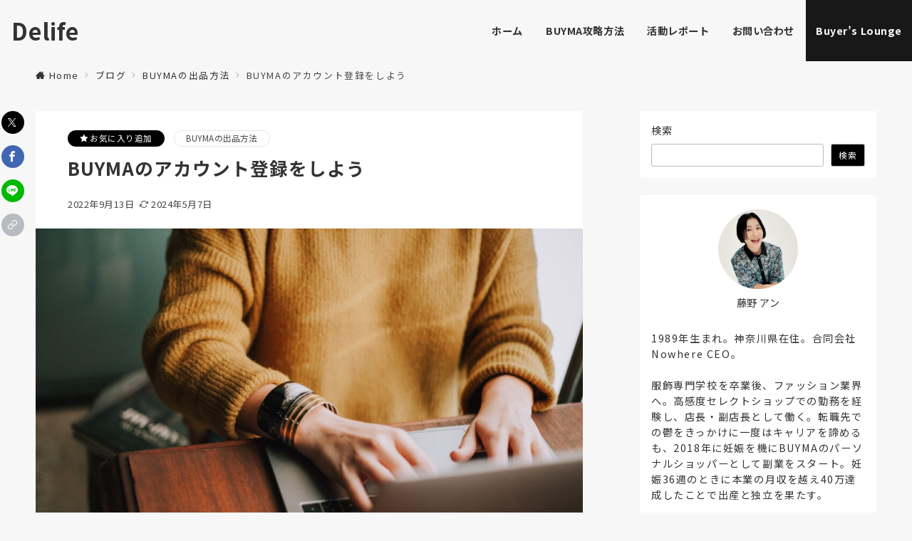

--- FILE ---
content_type: text/html; charset=UTF-8
request_url: https://buyma-business.com/buyma-create-account/
body_size: 73774
content:
<!DOCTYPE html>
<html lang="ja">
<head>
<meta charset="UTF-8" />
<meta name="viewport" content="width=device-width,initial-scale=1.0" />
<title>BUYMAのアカウント登録をしよう | Delife</title>
<meta name='robots' content='max-image-preview:large' />
	<style>img:is([sizes="auto" i], [sizes^="auto," i]) { contain-intrinsic-size: 3000px 1500px }</style>
	<meta name="description" content="これからBUYMAを始める方へ BUYMAのアカウントの作り方を説明します。 こちらがBUYMAページです。 ページ右上の”今すぐ会員登録”をクリックして、必要事項を明記 この中でニックネームは後々ショッパー名となりますので、慎重につけてく" />
<meta name="thumbnail" content="https://buyma-business.com/wp-content/uploads/2022/09/christin-hume-Hcfwew744z4-unsplash-150x150.jpg" />
<link rel="stylesheet" id='noto-sans-jp-css' href="https://fonts.googleapis.com/css2?family=Noto+Sans+JP:wght@400;700&display=swap">

<!-- SEO SIMPLE PACK 3.6.2 -->
<meta name="description" content="これからBUYMAを始める方へ BUYMAのアカウントの作り方を説明します。 こちらがBUYMAページです。 ページ右上の”今すぐ会員登録”をクリックして、必要事項を明記 この中でニックネームは後々ショッパー名となりますので、慎重につけてく">
<link rel="canonical" href="https://buyma-business.com/buyma-create-account/">
<meta property="og:locale" content="ja_JP">
<meta property="og:type" content="article">
<meta property="og:image" content="https://buyma-business.com/wp-content/uploads/2022/09/christin-hume-Hcfwew744z4-unsplash-scaled.jpg">
<meta property="og:title" content="BUYMAのアカウント登録をしよう | Delife">
<meta property="og:description" content="これからBUYMAを始める方へ BUYMAのアカウントの作り方を説明します。 こちらがBUYMAページです。 ページ右上の”今すぐ会員登録”をクリックして、必要事項を明記 この中でニックネームは後々ショッパー名となりますので、慎重につけてく">
<meta property="og:url" content="https://buyma-business.com/buyma-create-account/">
<meta property="og:site_name" content="Delife">
<meta name="twitter:card" content="summary_large_image">
<!-- Google Analytics (gtag.js) -->
<script async src="https://www.googletagmanager.com/gtag/js?id=G-0ZZTE6PT0M"></script>
<script>
	window.dataLayer = window.dataLayer || [];
	function gtag(){dataLayer.push(arguments);}
	gtag("js", new Date());
	gtag("config", "G-0ZZTE6PT0M");
</script>
	<!-- / SEO SIMPLE PACK -->

<link rel='stylesheet' id='emanon-premium-blocks-swiper-style-css' href='https://buyma-business.com/wp-content/plugins/emanon-premium-blocks/assets/css/swiper-bundle.min.css?ver=5bb9078466e32ce189fecb1511826b08' media='all' />
<style id='emanon-premium-blocks-inline-css'>
[class*=epb-inline-button-] {position: relative;padding-top: 6px;padding-bottom: 6px;padding-right: 32px;padding-left: 32px;border-radius:0px;text-decoration: none !important;text-align: center;line-height: 1.5;letter-spacing: 0.04em;font-size: 0.88889rem;overflow: hidden;cursor: pointer;transition: all 0.3s ease;}[class*=epb-inline-button-] > a {text-decoration: none !important;}.epb-inline-button-01 > a {color:#ffffff !important;}.epb-inline-button-01:hover > a {color:#ffffff !important;}.epb-inline-button-02 > a {color:#ffffff !important;}.epb-inline-button-02:hover > a {color:#ffffff !important;}.epb-inline-button-03 > a {color:#ffffff !important;}.epb-inline-button-03:hover > a {color:#ffffff !important;}@keyframes epb-lustre {100% {left: 60%;}}.epb-inline-button-01 {background-color:#1e73be;color:#ffffff !important;}.epb-inline-button-01:hover {background-color:#1e73be;color:#ffffff !important;}.epb-inline-button-02 {background-color:#eeee22;color:#ffffff !important;}.epb-inline-button-02:hover {background-color:#eeee22;color:#ffffff !important;}.epb-inline-button-03 {background-color:#dd3333;color:#ffffff !important;}.epb-inline-button-03:hover {background-color:#dd3333;color:#ffffff !important;}mark.epb-linemaker-01 {background-color:#b2ffb2;font-style: normal;}mark.epb-linemaker-02 {background-color:#ffe0c1;font-style: normal;}mark.epb-linemaker-03 {background-color:#cab8d9;font-style: normal;}.epb-underline-01 {background: linear-gradient(transparent 60%, #fcf69f 60%);}.epb-underline-02 {background: linear-gradient(transparent 60%, #ffe0c1 60%);}.epb-underline-03 {background: linear-gradient(transparent 60%, #cab8d9 60%);}[class*=epb-table-icon-] {min-height: 3em;}[class*=epb-table-icon-]::before {font-size: 3em;}.epb-table-icon-double-circle::before {color: #8ed1fc;}.epb-table-icon-circle::before {color: #7bdcb5;}.epb-table-icon-triangle::before {color: #ffedb3;}.epb-table-icon-close::before {color: #ff8585;}.epb-table-icon-checkmark::before {color: #ffedb3;}.epb-table-icon-alert::before {color: #ff8585;}.epb-table-icon-custom-01::before {content: "\e9d7";color: #8ed1fc;}.epb-table-icon-custom-02::before {content: "\e9d8";color: #8ed1fc;}.epb-table-icon-custom-03::before {content: "\e9d9";color: #8ed1fc;}.is-style-item__checkmark > li::before {color: #484848;}.is-style-item__checkmark--square > li::before {color: #484848;}.is-style-item__alert > li::before {color: #dc3545;}.is-style-item__alert--circle > li::before {color: #dc3545;}.is-style-item__question--circle > li::before {color: #484848;}.is-style-item__arrow > li::before {color: #484848;}.is-style-item__arrow--circle > li::before {color: #484848;}.is-style-item__arrow--square > li::before {color: #484848;}.is-style-item__notes > li::before {color: #484848;}.is-style-item__good > li::before {color: #007bff;}.is-style-item__bad > li::before {color: #dc3545;}.is-style-item__vertical-line > li:not(:last-child)::after {color: #e5e7e8;}.is-style-item__diagonal-line > li:not(:last-child)::after {color: #e5e7e8;}.is-style-item__border > li {border: solid 1px #e5e7e8;}ol.is-style-item__num--circle > li::before {background: #484848;color: #ffffff;}ol.is-style-item__num--square > li::before {background: #484848;color: #ffffff;}ol.is-style-item__num--zero li::before {color: #484848;}ol.is-style-item__num--border>li { border: solid 1px #b8bcc0;}ol.is-style-item__num--border>li::before {background:#b8bcc0;}.epb-font-family-01 {font-family: Cormorant;}.epb-font-family-02 {font-family: Pinyon Script;}.epb-font-family-03 {font-family: ;}:root {--emp-mask-balloon: url(https://buyma-business.com/wp-content/plugins/emanon-premium-blocks/assets/img/mask-balloon.svg);--emp-mask-circle: url(https://buyma-business.com/wp-content/plugins/emanon-premium-blocks/assets/img/mask-circle.svg);--emp-mask-fluid01: url(https://buyma-business.com/wp-content/plugins/emanon-premium-blocks/assets/img/mask-fluid01.svg);--emp-mask-fluid02: url(https://buyma-business.com/wp-content/plugins/emanon-premium-blocks/assets/img/mask-fluid02.svg);--emp-mask-fluid03: url(https://buyma-business.com/wp-content/plugins/emanon-premium-blocks/assets/img/mask-fluid03.svg);--emp-mask-fluid04: url(https://buyma-business.com/wp-content/plugins/emanon-premium-blocks/assets/img/mask-fluid04.svg);--emp-mask-fluid05: url(https://buyma-business.com/wp-content/plugins/emanon-premium-blocks/assets/img/mask-fluid05.svg);--emp-mask-fluid06: url(https://buyma-business.com/wp-content/plugins/emanon-premium-blocks/assets/img/mask-fluid06.svg);--emp-mask-fluid07: url(https://buyma-business.com/wp-content/plugins/emanon-premium-blocks/assets/img/mask-fluid07.svg);--emp-mask-fluid08: url(https://buyma-business.com/wp-content/plugins/emanon-premium-blocks/assets/img/mask-fluid08.svg);}
</style>
<link rel='stylesheet' id='wp-block-library-css' href='https://buyma-business.com/wp-includes/css/dist/block-library/style.min.css?ver=5bb9078466e32ce189fecb1511826b08' media='all' />
<link rel='stylesheet' id='emanon-premium-blocks-accordion-style-css' href='https://buyma-business.com/wp-content/plugins/emanon-premium-blocks/build/block-accordion/style-index.css?ver=1.3.8' media='all' />
<link rel='stylesheet' id='emanon-premium-blocks-advanced-button-template-style-css' href='https://buyma-business.com/wp-content/plugins/emanon-premium-blocks/build/block-advanced-button-template/style-index.css?ver=1.3.8' media='all' />
<link rel='stylesheet' id='emanon-premium-blocks-advanced-headling-style-css' href='https://buyma-business.com/wp-content/plugins/emanon-premium-blocks/build/block-advanced-headling/style-index.css?ver=1.3.8' media='all' />
<link rel='stylesheet' id='emanon-premium-blocks-award-style-css' href='https://buyma-business.com/wp-content/plugins/emanon-premium-blocks/build/block-award/style-index.css?ver=1.3.8' media='all' />
<link rel='stylesheet' id='emanon-premium-blocks-balloon-style-css' href='https://buyma-business.com/wp-content/plugins/emanon-premium-blocks/build/block-balloon/style-index.css?ver=1.3.8' media='all' />
<link rel='stylesheet' id='emanon-premium-blocks-banner-style-css' href='https://buyma-business.com/wp-content/plugins/emanon-premium-blocks/build/block-banner/style-index.css?ver=1.3.8' media='all' />
<link rel='stylesheet' id='emanon-premium-blocks-bar-graph-style-css' href='https://buyma-business.com/wp-content/plugins/emanon-premium-blocks/build/block-bar-graph/style-index.css?ver=1.3.8' media='all' />
<link rel='stylesheet' id='emanon-premium-blocks-box-style-css' href='https://buyma-business.com/wp-content/plugins/emanon-premium-blocks/build/block-box/style-index.css?ver=1.3.8' media='all' />
<link rel='stylesheet' id='emanon-premium-blocks-broken-grid-style-css' href='https://buyma-business.com/wp-content/plugins/emanon-premium-blocks/build/block-broken-grid/style-index.css?ver=1.3.8' media='all' />
<link rel='stylesheet' id='emanon-premium-blocks-circle-graph-style-css' href='https://buyma-business.com/wp-content/plugins/emanon-premium-blocks/build/block-circle-graph/style-index.css?ver=1.3.8' media='all' />
<link rel='stylesheet' id='emanon-premium-blocks-circle-simple-graph-style-css' href='https://buyma-business.com/wp-content/plugins/emanon-premium-blocks/build/block-circle-simple-graph/style-index.css?ver=1.3.8' media='all' />
<link rel='stylesheet' id='emanon-premium-blocks-column-template-style-css' href='https://buyma-business.com/wp-content/plugins/emanon-premium-blocks/build/block-column-template/style-index.css?ver=1.3.8' media='all' />
<style id='emanon-premium-blocks-container-box-style-inline-css'>
.epb-container-box{margin:var(--epb-container-box-margin-top-sp) var(--epb-container-box-margin-right-sp) var(--epb-container-box-margin-bottom-sp) var(--epb-container-box-margin-left-sp);max-width:min(100%,var(--epb-container-box-width));padding:var(--epb-container-box-padding-top) var(--epb-container-box-padding-right) var(--epb-container-box-padding-bottom) var(--epb-container-box-padding-left);position:relative;z-index:var(--epb-container-box-z-index)}.epb-container-box>*{width:100%}.epb-container-box.epb-has-container-box-margin-item>*{margin-bottom:0;margin-top:var(--epb-container-box-margin-item)}.epb-container-box.epb-has-container-box-margin-item>:first-child{margin-top:0}@media screen and (min-width:600px){.epb-container-box{margin:var(--epb-container-box-margin-top-tablet) var(--epb-container-box-margin-right-tablet) var(--epb-container-box-margin-bottom-tablet) var(--epb-container-box-margin-left-tablet)}}@media screen and (min-width:960px){.epb-container-box{margin:var(--epb-container-box-margin-top-pc) var(--epb-container-box-margin-right-pc) var(--epb-container-box-margin-bottom-pc) var(--epb-container-box-margin-left-pc)}}
</style>
<link rel='stylesheet' id='emanon-premium-blocks-container-flex-style-css' href='https://buyma-business.com/wp-content/plugins/emanon-premium-blocks/build/block-container-flex/style-index.css?ver=1.3.8' media='all' />
<link rel='stylesheet' id='emanon-premium-blocks-container-loop-style-css' href='https://buyma-business.com/wp-content/plugins/emanon-premium-blocks/build/block-container-loop/style-index.css?ver=1.3.8' media='all' />
<style id='emanon-premium-blocks-container-position-style-inline-css'>
.epb-container-position{bottom:var(--epb-container-position-bottom);box-sizing:border-box;left:var(--epb-container-position-left);position:var(--epb-container-position);right:var(--epb-container-position-right);top:var(--epb-container-position-top);width:var(--epb-container-position-width-size-pc);z-index:var(--epb-container-position-zindex)}.epb-is-container-position-set-all{transform:translate(-50%,-50%)}.epb-is-container-position-set-bottom,.epb-is-container-position-set-top{transform:translateX(-50%)}.epb-is-container-position-set-left,.epb-is-container-position-set-right{transform:translateY(-50%)}.epb-container-position.epb-has-container-position-mobile-width-size{width:var(--epb-container-position-width-size-sp)}@media screen and (min-width:600px){.epb-container-position.epb-has-container-position-mobile-width-size{width:var(--epb-container-position-width-size-tablet)}}@media screen and (min-width:960px){.epb-container-position.epb-has-container-position-mobile-width-size{width:var(--epb-container-position-width-size-pc)}}
</style>
<link rel='stylesheet' id='emanon-premium-blocks-background-style-css' href='https://buyma-business.com/wp-content/plugins/emanon-premium-blocks/build/block-deprecated-background/style-index.css?ver=1.3.6' media='all' />
<link rel='stylesheet' id='emanon-premium-blocks-button-style-css' href='https://buyma-business.com/wp-content/plugins/emanon-premium-blocks/build/block-deprecated-button/style-index.css?ver=5bb9078466e32ce189fecb1511826b08' media='all' />
<style id='emanon-premium-blocks-button-template-style-inline-css'>
.epb-buttons{align-items:center;-moz-column-gap:24px;column-gap:24px;display:flex;flex-wrap:wrap;row-gap:24px}.epb-buttons.epb-alignment-left{justify-content:flex-start}.epb-buttons.epb-alignment-center{justify-content:center}.epb-buttons.epb-alignment-right{justify-content:flex-end}.epb-buttons.is-style-epb-vertical{flex-direction:column}.epb-buttons.epb-alignment-left.is-style-epb-vertical{align-items:flex-start}.epb-buttons.epb-alignment-center.is-style-epb-vertical{align-items:center}.epb-buttons.epb-alignment-right.is-style-epb-vertical{align-items:flex-end}.epb-buttons>.epb-button{flex:0 1 auto}.epb-buttons>.epb-button[data-button-size=full]{flex:1 1 auto}
</style>
<link rel='stylesheet' id='emanon-premium-blocks-faq-template-style-css' href='https://buyma-business.com/wp-content/plugins/emanon-premium-blocks/build/block-deprecated-faq-template/style-index.css?ver=5bb9078466e32ce189fecb1511826b08' media='all' />
<link rel='stylesheet' id='emanon-premium-blocks-headling-style-css' href='https://buyma-business.com/wp-content/plugins/emanon-premium-blocks/build/block-deprecated-headling/style-index.css?ver=5bb9078466e32ce189fecb1511826b08' media='all' />
<link rel='stylesheet' id='emanon-premium-blocks-icon-style-css' href='https://buyma-business.com/wp-content/plugins/emanon-premium-blocks/build/block-deprecated-icon/style-index.css?ver=1.3.6' media='all' />
<link rel='stylesheet' id='emanon-premium-blocks-icon-text-style-css' href='https://buyma-business.com/wp-content/plugins/emanon-premium-blocks/build/block-deprecated-icon-text/style-index.css?ver=5bb9078466e32ce189fecb1511826b08' media='all' />
<link rel='stylesheet' id='emanon-premium-blocks-panel-style-css' href='https://buyma-business.com/wp-content/plugins/emanon-premium-blocks/build/block-deprecated-panel/style-index.css?ver=5bb9078466e32ce189fecb1511826b08' media='all' />
<link rel='stylesheet' id='emanon-premium-blocks-pricing-table-style-css' href='https://buyma-business.com/wp-content/plugins/emanon-premium-blocks/build/block-deprecated-pricing-table/style-index.css?ver=5bb9078466e32ce189fecb1511826b08' media='all' />
<link rel='stylesheet' id='emanon-premium-blocks-separate-style-css' href='https://buyma-business.com/wp-content/plugins/emanon-premium-blocks/build/block-deprecated-separate/style-index.css?ver=1.3.6' media='all' />
<link rel='stylesheet' id='emanon-premium-blocks-faq2-template-style-css' href='https://buyma-business.com/wp-content/plugins/emanon-premium-blocks/build/block-faq2-template/style-index.css?ver=1.3.8' media='all' />
<link rel='stylesheet' id='emanon-premium-blocks-grid-style-css' href='https://buyma-business.com/wp-content/plugins/emanon-premium-blocks/build/block-grid/style-index.css?ver=1.3.8' media='all' />
<link rel='stylesheet' id='emanon-premium-blocks-icon-link-style-css' href='https://buyma-business.com/wp-content/plugins/emanon-premium-blocks/build/block-icon-link/style-index.css?ver=1.3.8' media='all' />
<link rel='stylesheet' id='emanon-premium-blocks-info-lists-style-css' href='https://buyma-business.com/wp-content/plugins/emanon-premium-blocks/build/block-info-lists/style-index.css?ver=1.3.8' media='all' />
<link rel='stylesheet' id='emanon-premium-blocks-item-number-style-css' href='https://buyma-business.com/wp-content/plugins/emanon-premium-blocks/build/block-item-number/style-index.css?ver=1.3.8' media='all' />
<style id='emanon-premium-blocks-leaf-style-inline-css'>
.epb-leaf{margin-left:auto;margin-right:auto;max-width:100%;width:var(--epb-leaf-width-size)}.epb-leaf__inner{align-items:center;display:flex;justify-content:space-between}.epb-leaf__left img,.epb-leaf__right img{height:var(--epb-leaf-size-pc)!important}.epb-leaf.epb-has-leaf-mobile-size .epb-leaf__left img,.epb-leaf.epb-has-leaf-mobile-size .epb-leaf__right img{height:var(--epb-leaf-size-sp)!important}@media screen and (min-width:600px){.epb-leaf.epb-has-leaf-mobile-size .epb-leaf__left img,.epb-leaf.epb-has-leaf-mobile-size .epb-leaf__right img{height:var(--epb-leaf-size-tablet)!important}}@media screen and (min-width:960px){.epb-leaf.epb-has-leaf-mobile-size .epb-leaf__left img,.epb-leaf.epb-has-leaf-mobile-size .epb-leaf__right img{height:var(--epb-leaf-size-pc)!important}}
</style>
<link rel='stylesheet' id='emanon-premium-blocks-linkcard-style-css' href='https://buyma-business.com/wp-content/plugins/emanon-premium-blocks/build/block-linkcard/style-index.css?ver=1.3.8' media='all' />
<link rel='stylesheet' id='emanon-premium-blocks-menu-list-template-style-css' href='https://buyma-business.com/wp-content/plugins/emanon-premium-blocks/build/block-menu-list-template/style-index.css?ver=1.3.8' media='all' />
<link rel='stylesheet' id='emanon-premium-blocks-microcopy-style-css' href='https://buyma-business.com/wp-content/plugins/emanon-premium-blocks/build/block-microcopy/style-index.css?ver=1.3.8' media='all' />
<link rel='stylesheet' id='emanon-premium-blocks-panel-box-style-css' href='https://buyma-business.com/wp-content/plugins/emanon-premium-blocks/build/block-panel-box/style-index.css?ver=1.3.8' media='all' />
<link rel='stylesheet' id='emanon-premium-blocks-panel-circle-style-css' href='https://buyma-business.com/wp-content/plugins/emanon-premium-blocks/build/block-panel-circle/style-index.css?ver=1.3.8' media='all' />
<link rel='stylesheet' id='emanon-premium-blocks-block-panel-dl-style-css' href='https://buyma-business.com/wp-content/plugins/emanon-premium-blocks/build/block-panel-dl/style-index.css?ver=1.4.0' media='all' />
<style id='emanon-premium-blocks-block-panel-dl-template-style-inline-css'>
.epb-panel-dt__heading.epb-alignment-headling-left{align-items:flex-start;text-align:left}.epb-panel-dt__heading.epb-alignment-headling-center{align-items:center;text-align:center}.epb-panel-dt__heading.epb-alignment-headling-right{align-items:flex-end;text-align:right}
</style>
<link rel='stylesheet' id='emanon-premium-blocks-panel-icon-style-css' href='https://buyma-business.com/wp-content/plugins/emanon-premium-blocks/build/block-panel-icon/style-index.css?ver=1.3.8' media='all' />
<link rel='stylesheet' id='emanon-premium-blocks-panel-number-style-css' href='https://buyma-business.com/wp-content/plugins/emanon-premium-blocks/build/block-panel-number/style-index.css?ver=1.3.8' media='all' />
<link rel='stylesheet' id='emanon-premium-blocks-panel-pricing-style-css' href='https://buyma-business.com/wp-content/plugins/emanon-premium-blocks/build/block-panel-pricing/style-index.css?ver=1.3.8' media='all' />
<link rel='stylesheet' id='emanon-premium-blocks-post-lists-style-css' href='https://buyma-business.com/wp-content/plugins/emanon-premium-blocks/build/block-post-lists/style-index.css?ver=1.3.8' media='all' />
<link rel='stylesheet' id='emanon-premium-blocks-post-slider-style-css' href='https://buyma-business.com/wp-content/plugins/emanon-premium-blocks/build/block-post-slider/style-index.css?ver=1.3.8' media='all' />
<link rel='stylesheet' id='emanon-premium-blocks-price-charge-style-css' href='https://buyma-business.com/wp-content/plugins/emanon-premium-blocks/build/block-price-charge/style-index.css?ver=1.3.8' media='all' />
<link rel='stylesheet' id='emanon-premium-blocks-profile-card-style-css' href='https://buyma-business.com/wp-content/plugins/emanon-premium-blocks/build/block-profile-card/style-index.css?ver=1.3.8' media='all' />
<link rel='stylesheet' id='emanon-premium-blocks-read-more-style-css' href='https://buyma-business.com/wp-content/plugins/emanon-premium-blocks/build/block-read-more/style-index.css?ver=1.3.8' media='all' />
<link rel='stylesheet' id='emanon-premium-blocks-review-snippet-style-css' href='https://buyma-business.com/wp-content/plugins/emanon-premium-blocks/build/block-review-snippet/style-index.css?ver=1.4.0' media='all' />
<link rel='stylesheet' id='emanon-premium-blocks-rss-style-css' href='https://buyma-business.com/wp-content/plugins/emanon-premium-blocks/build/block-rss/style-index.css?ver=1.3.8' media='all' />
<link rel='stylesheet' id='emanon-premium-blocks-section-broken-style-css' href='https://buyma-business.com/wp-content/plugins/emanon-premium-blocks/build/block-section-broken/style-index.css?ver=1.3.8' media='all' />
<link rel='stylesheet' id='emanon-premium-blocks-section-divider-style-css' href='https://buyma-business.com/wp-content/plugins/emanon-premium-blocks/build/block-section-divider/style-index.css?ver=1.3.8' media='all' />
<link rel='stylesheet' id='emanon-premium-blocks-spacer-style-css' href='https://buyma-business.com/wp-content/plugins/emanon-premium-blocks/build/block-spacer/style-index.css?ver=1.3.8' media='all' />
<style id='emanon-premium-blocks-starrating-style-inline-css'>
.epb-star-rating.is-style-epb-radius{border-radius:3px}.epb-star-rating{align-items:center;display:flex}.epb-star-rating__title{font-size:16px;letter-spacing:.025em}.epb-star-rating__title.epb-margin-left{margin-right:var(--epb-title-space-pc)}.epb-star-rating__title.epb-margin-right{margin-left:var(--epb-title-space-pc)}.epb-star-rating__title.epb-margin-left.epb-has-mobile-margin{margin-right:var(--epb-title-space-sp)}.epb-star-rating__title.epb-margin-right.epb-has-mobile-margin{margin-left:var(--epb-title-space-sp)}@media screen and (min-width:600px){.epb-star-rating__title.epb-margin-left.epb-has-mobile-margin{margin-right:var(--epb-title-space-tablet)}.epb-star-rating__title.epb-margin-right.epb-has-mobile-margin{margin-left:var(--epb-title-space-tablet)}}@media screen and (min-width:960px){.epb-star-rating__title.epb-margin-left.epb-has-mobile-margin{margin-right:var(--epb-title-space-pc)}.epb-star-rating__title.epb-margin-right.epb-has-mobile-margin{margin-left:var(--epb-title-space-pc)}}.epb-star-icon{height:16px;margin-right:4px;width:16px}.epb-star-icon:last-child{margin-right:0}.epb-star-numeric__right{font-size:16px;margin-left:8px}.epb-star-numeric__left{font-size:16px;margin-right:8px}
</style>
<link rel='stylesheet' id='emanon-premium-blocks-step-style-css' href='https://buyma-business.com/wp-content/plugins/emanon-premium-blocks/build/block-step/style-index.css?ver=1.3.8' media='all' />
<link rel='stylesheet' id='emanon-premium-blocks-tab-style-css' href='https://buyma-business.com/wp-content/plugins/emanon-premium-blocks/build/block-tab/style-index.css?ver=1.3.8' media='all' />
<link rel='stylesheet' id='emanon-premium-blocks-testimonial-style-css' href='https://buyma-business.com/wp-content/plugins/emanon-premium-blocks/build/block-testimonial/style-index.css?ver=1.3.8' media='all' />
<style id='emanon-premium-blocks-timeline-style-inline-css'>
.epb-timeline{counter-reset:item!important}
</style>
<link rel='stylesheet' id='emanon-premium-blocks-timeline-template-style-css' href='https://buyma-business.com/wp-content/plugins/emanon-premium-blocks/build/block-timeline-template/style-index.css?ver=1.3.8' media='all' />
<link rel='stylesheet' id='emanon-premium-blocks-triangle-style-css' href='https://buyma-business.com/wp-content/plugins/emanon-premium-blocks/build/block-triangle/style-index.css?ver=1.3.8' media='all' />
<link rel='stylesheet' id='emanon-premium-blocks-two-columns-style-css' href='https://buyma-business.com/wp-content/plugins/emanon-premium-blocks/build/block-two-columns/style-index.css?ver=1.3.8' media='all' />
<link rel='stylesheet' id='emanon-premium-blocks-columns-style-css' href='https://buyma-business.com/wp-content/plugins/emanon-premium-blocks/build/extensions-core-columns/style-index.css?ver=5bb9078466e32ce189fecb1511826b08' media='all' />
<style id='emanon-premium-blocks-list-style-inline-css'>
.is-style-list__margin li{padding-bottom:3px}.is-style-list__border-bottom li{border-bottom:1px solid #e5e7e8}.is-style-list__dashed-bottom li{border-bottom:1px dashed #e5e7e8}.is-style-list__white-bottom li{border-bottom:1px solid #fff}.is-style-list__flex,.is-style-list__flex-center{-moz-column-gap:1em;column-gap:1em;display:flex;flex-direction:row;flex-wrap:wrap;row-gap:1em}.is-style-list__flex-center{justify-content:center}.is-style-list__flex-right{-moz-column-gap:1em;column-gap:1em;display:flex;flex-direction:row;flex-wrap:wrap;justify-content:flex-end;row-gap:1em}[class*=is-style-list__flex] li{margin:0}
</style>
<link rel='stylesheet' id='emanon-premium-blocks-paragraph-style-css' href='https://buyma-business.com/wp-content/plugins/emanon-premium-blocks/build/extensions-core-paragraph/style-index.css?ver=5bb9078466e32ce189fecb1511826b08' media='all' />
<link rel='stylesheet' id='emanon-premium-blocks-core-style-style-css' href='https://buyma-business.com/wp-content/plugins/emanon-premium-blocks/build/extensions-core-style/style-index.css?ver=5bb9078466e32ce189fecb1511826b08' media='all' />
<link rel='stylesheet' id='emanon-premium-blocks-animate-style-css' href='https://buyma-business.com/wp-content/plugins/emanon-premium-blocks/build/sidebar-animate/style-index.css?ver=5bb9078466e32ce189fecb1511826b08' media='all' />
<style id='emanon-premium-blocks-display-style-inline-css'>
@media(min-width:600px){.epb-display__sp-only{display:none!important}}@media screen and (max-width:599px){.epb-display__tablet,.epb-display__tablet-pc{display:none!important}}@media screen and (min-width:959px){.epb-display__tablet{display:none!important}}@media screen and (max-width:959px){.epb-display__pc{display:none!important}}
</style>
<link rel='stylesheet' id='emanon-premium-blocks-margin-style-css' href='https://buyma-business.com/wp-content/plugins/emanon-premium-blocks/build/sidebar-margin/style-index.css?ver=5bb9078466e32ce189fecb1511826b08' media='all' />
<style id='emanon-premium-blocks-inline-font-family-style-inline-css'>
@media(min-width:600px)and (max-width:959px){.epb-font-size-tablet{font-size:var(--epb-font-size-tablet)}}
</style>
<style id='emanon-premium-blocks-inline-font-size-sp-style-inline-css'>
@media screen and (max-width:599px){.epb-font-size-sp{font-size:var(--epb-font-size-sp)}}
</style>
<style id='emanon-premium-blocks-inline-font-size-tablet-style-inline-css'>
@media(min-width:600px)and (max-width:959px){.epb-font-size-tablet{font-size:var(--epb-font-size-tablet)}}
</style>
<style id='emanon-premium-blocks-insert-icon-style-inline-css'>
.u-inline-icon{display:inline-block;margin-left:.1em;margin-right:.1em}
</style>
<style id='emanon-premium-blocks-marker-style-inline-css'>
mark.epb-linemaker-yellow{background-color:#ff0;font-style:normal}mark.epb-linemaker-red{background-color:#ffd0d1;font-style:normal}mark.epb-linemaker-blue{background-color:#a8eaff;font-style:normal}
</style>
<style id='emanon-premium-blocks-newline-style-inline-css'>
.epb-display-sp:before,.epb-display-tablet:before{content:"\a";white-space:pre}.epb-display-pc:before{content:"";white-space:normal}@media screen and (min-width:600px){.epb-display-sp:before{content:"";white-space:normal}}@media screen and (min-width:1200px){.epb-display-tablet:before{content:"";white-space:normal}.epb-display-pc:before{content:"\a";white-space:pre}}
</style>
<style id='emanon-premium-blocks-notes-style-inline-css'>
.epb-notes{color:#484848;font-size:12px}.epb-notes:before{content:"※";padding-left:2px;padding-right:2px}
</style>
<style id='emanon-premium-blocks-table-icon-style-inline-css'>
[class*=epb-table-icon-]{align-items:center;display:flex;justify-content:center;position:relative;z-index:1}[class*=epb-table-icon-]:before{font-family:icomoon!important;left:50%;position:absolute;top:50%;transform:translate(-50%,-50%);z-index:-1;speak:none;font-style:normal;font-variant:normal;line-height:1;text-transform:none;-webkit-font-smoothing:antialiased}.epb-table-icon-double-circle:before{content:""}.epb-table-icon-circle:before{content:""}.epb-table-icon-triangle:before{content:""}.epb-table-icon-close:before{content:""}.epb-table-icon-checkmark:before{content:""}.epb-table-icon-alert:before{content:""}
</style>
<style id='emanon-premium-blocks-underline-style-inline-css'>
.epb-underline,.epb-underline-hover:hover{text-decoration-line:underline;-webkit-text-decoration-skip-ink:none;text-decoration-skip-ink:none}.epb-underline-hover:hover{transition:all .3s ease}.epb-underline-dashed{border-bottom:1px dashed #7c95a8;padding-bottom:1px}.epb-underline-wavy{text-decoration-color:#7c95a8;text-decoration-line:underline;-webkit-text-decoration-skip-ink:none;text-decoration-skip-ink:none;text-decoration-style:wavy;text-decoration-thickness:1px;text-underline-offset:2px}.epb-underline-yellow{background:linear-gradient(transparent 60%,#ff0 0)}.epb-underline-red{background:linear-gradient(transparent 60%,#ffd0d1 0)}.epb-underline-blue{background:linear-gradient(transparent 60%,#a8eaff 0)}.epb-x-large-text{font-size:26px}.epb-large-text{font-size:21px}.epb-normal-text{font-size:16px}.epb-small-text{font-size:12.8px}@media screen and (max-width:599px){.epb-small-text-sp{font-size:12.8px}}
</style>
<link rel='stylesheet' id='arkhe-blocks-front-css' href='https://buyma-business.com/wp-content/plugins/arkhe-blocks-pro/dist/css/front.css?ver=2.28.0' media='all' />
<style id='arkhe-blocks-front-inline-css'>
body{--arkb-marker-color:#ffdc40;--arkb-marker-start:1em;--arkb-marker-style:linear-gradient(transparent var(--arkb-marker-start), var(--arkb-marker-color) 0)}
</style>
<link rel='stylesheet' id='arkhe-blocks-accordion-style-css' href='https://buyma-business.com/wp-content/plugins/arkhe-blocks-pro/dist/gutenberg/blocks/accordion/index.css?ver=2.28.0' media='all' />
<link rel='stylesheet' id='arkhe-blocks-blog-card-style-css' href='https://buyma-business.com/wp-content/plugins/arkhe-blocks-pro/dist/gutenberg/blocks/blog-card/index.css?ver=2.28.0' media='all' />
<link rel='stylesheet' id='arkhe-blocks-box-links-style-css' href='https://buyma-business.com/wp-content/plugins/arkhe-blocks-pro/dist/gutenberg/blocks/box-links/index.css?ver=2.28.0' media='all' />
<link rel='stylesheet' id='arkhe-blocks-button-style-css' href='https://buyma-business.com/wp-content/plugins/arkhe-blocks-pro/dist/gutenberg/blocks/button/index.css?ver=2.28.0' media='all' />
<link rel='stylesheet' id='arkhe-blocks-columns-style-css' href='https://buyma-business.com/wp-content/plugins/arkhe-blocks-pro/dist/gutenberg/blocks/columns/index.css?ver=2.28.0' media='all' />
<link rel='stylesheet' id='arkhe-blocks-container-style-css' href='https://buyma-business.com/wp-content/plugins/arkhe-blocks-pro/dist/gutenberg/blocks/container/index.css?ver=2.28.0' media='all' />
<link rel='stylesheet' id='arkhe-blocks-faq-style-css' href='https://buyma-business.com/wp-content/plugins/arkhe-blocks-pro/dist/gutenberg/blocks/faq/index.css?ver=2.28.0' media='all' />
<link rel='stylesheet' id='arkhe-blocks-dl-style-css' href='https://buyma-business.com/wp-content/plugins/arkhe-blocks-pro/dist/gutenberg/blocks/dl/index.css?ver=2.28.0' media='all' />
<link rel='stylesheet' id='arkhe-blocks-icon-style-css' href='https://buyma-business.com/wp-content/plugins/arkhe-blocks-pro/dist/gutenberg/blocks/icon/index.css?ver=2.28.0' media='all' />
<link rel='stylesheet' id='arkhe-blocks-notice-style-css' href='https://buyma-business.com/wp-content/plugins/arkhe-blocks-pro/dist/gutenberg/blocks/notice/index.css?ver=2.28.0' media='all' />
<link rel='stylesheet' id='arkhe-blocks-section-style-css' href='https://buyma-business.com/wp-content/plugins/arkhe-blocks-pro/dist/gutenberg/blocks/section/index.css?ver=2.28.0' media='all' />
<link rel='stylesheet' id='arkhe-blocks-section-heading-style-css' href='https://buyma-business.com/wp-content/plugins/arkhe-blocks-pro/dist/gutenberg/blocks/section-heading/index.css?ver=2.28.0' media='all' />
<link rel='stylesheet' id='arkhe-blocks-step-style-css' href='https://buyma-business.com/wp-content/plugins/arkhe-blocks-pro/dist/gutenberg/blocks/step/index.css?ver=2.28.0' media='all' />
<link rel='stylesheet' id='arkhe-blocks-tab-style-css' href='https://buyma-business.com/wp-content/plugins/arkhe-blocks-pro/dist/gutenberg/blocks/tab/index.css?ver=2.28.0' media='all' />
<link rel='stylesheet' id='arkhe-blocks-timeline-style-css' href='https://buyma-business.com/wp-content/plugins/arkhe-blocks-pro/dist/gutenberg/blocks/timeline/index.css?ver=2.28.0' media='all' />
<link rel='stylesheet' id='arkhe-blocks-toc-style-css' href='https://buyma-business.com/wp-content/plugins/arkhe-blocks-pro/dist/gutenberg/blocks/toc/index.css?ver=2.28.0' media='all' />
<link rel='stylesheet' id='arkhe-blocks-slider-style-css' href='https://buyma-business.com/wp-content/plugins/arkhe-blocks-pro/dist/gutenberg/blocks/slider/index.css?ver=2.28.0' media='all' />
<link rel='stylesheet' id='snow-monkey-blocks-balloon-style-css' href='https://buyma-business.com/wp-content/plugins/snow-monkey-blocks/dist/blocks/balloon/style-index.css?ver=21.0.6' media='all' />
<link rel='stylesheet' id='snow-monkey-blocks-section-with-bgimage-style-css' href='https://buyma-business.com/wp-content/plugins/snow-monkey-blocks/dist/blocks/section-with-bgimage/style-index.css?ver=21.0.6' media='all' />
<link rel='stylesheet' id='snow-monkey-blocks-section-style-css' href='https://buyma-business.com/wp-content/plugins/snow-monkey-blocks/dist/blocks/section/style-index.css?ver=24.1.1' media='all' />
<style id='snow-monkey-blocks-buttons-style-inline-css'>
.smb-buttons{--smb-buttons--gap:var(--_margin1);display:flex;flex-wrap:wrap;gap:var(--smb-buttons--gap)}.smb-buttons.has-text-align-left,.smb-buttons.is-content-justification-left{justify-content:flex-start}.smb-buttons.has-text-align-center,.smb-buttons.is-content-justification-center{justify-content:center}.smb-buttons.has-text-align-right,.smb-buttons.is-content-justification-right{justify-content:flex-end}.smb-buttons.is-content-justification-space-between{justify-content:space-between}.smb-buttons>.smb-btn-wrapper{flex:0 1 auto;margin:0}.smb-buttons>.smb-btn-wrapper--full{flex:1 1 auto}@media not all and (min-width:640px){.smb-buttons>.smb-btn-wrapper--more-wider{flex:1 1 auto}}

</style>
<style id='snow-monkey-blocks-taxonomy-terms-style-inline-css'>
.smb-taxonomy-terms__item>a{align-items:center;display:inline-flex!important}.smb-taxonomy-terms__item__count{display:inline-block;margin-left:.4em;text-decoration:none}.smb-taxonomy-terms__item__count span{align-items:center;display:inline-flex}.smb-taxonomy-terms__item__count span:before{content:"(";font-size:.8em}.smb-taxonomy-terms__item__count span:after{content:")";font-size:.8em}.smb-taxonomy-terms.is-style-tag .smb-taxonomy-terms__list{list-style:none;margin-left:0;padding-left:0}.smb-taxonomy-terms.is-style-tag .smb-taxonomy-terms__item{display:inline-block;margin:4px 4px 4px 0}.smb-taxonomy-terms.is-style-slash .smb-taxonomy-terms__list{display:flex;flex-wrap:wrap;list-style:none;margin-left:0;padding-left:0}.smb-taxonomy-terms.is-style-slash .smb-taxonomy-terms__item{display:inline-block}.smb-taxonomy-terms.is-style-slash .smb-taxonomy-terms__item:not(:last-child):after{content:"/";display:inline-block;margin:0 .5em}

</style>
<style id='snow-monkey-blocks-contents-outline-style-inline-css'>
.smb-contents-outline{--smb-contents-outline--background-color:var(--wp--preset--color--sm-lightest-gray);--smb-contents-outline--color:inherit;background-color:var(--smb-contents-outline--background-color);color:var(--smb-contents-outline--color);padding:0!important}.smb-contents-outline .wpco{background-color:inherit;color:inherit}

</style>
<link rel='stylesheet' id='snow-monkey-blocks-items-style-css' href='https://buyma-business.com/wp-content/plugins/snow-monkey-blocks/dist/blocks/items/style-index.css?ver=23.0.1' media='all' />
<link rel='stylesheet' id='snow-monkey-blocks-btn-style-css' href='https://buyma-business.com/wp-content/plugins/snow-monkey-blocks/dist/blocks/btn/style-index.css?ver=23.0.0' media='all' />
<link rel='stylesheet' id='snow-monkey-blocks-spider-pickup-slider-style-css' href='https://buyma-business.com/wp-content/plugins/snow-monkey-blocks/dist/blocks/spider-pickup-slider/style-index.css?ver=21.0.6' media='all' />
<link rel='stylesheet' id='snow-monkey-blocks-spider-slider-style-css' href='https://buyma-business.com/wp-content/plugins/snow-monkey-blocks/dist/blocks/spider-slider/style-index.css?ver=21.0.6' media='all' />
<link rel='stylesheet' id='snow-monkey-blocks-tabs-style-css' href='https://buyma-business.com/wp-content/plugins/snow-monkey-blocks/dist/blocks/tabs/style-index.css?ver=22.2.3' media='all' />
<link rel='stylesheet' id='snow-monkey-blocks-step-style-css' href='https://buyma-business.com/wp-content/plugins/snow-monkey-blocks/dist/blocks/step/style-index.css?ver=24.1.0' media='all' />
<style id='snow-monkey-blocks-testimonial-style-inline-css'>
.smb-testimonial__item{display:flex;flex-direction:row;flex-wrap:nowrap;justify-content:center}.smb-testimonial__item__figure{border-radius:100%;flex:0 0 auto;height:48px;margin-right:var(--_margin-1);margin-top:calc(var(--_half-leading)*1rem);overflow:hidden;width:48px}.smb-testimonial__item__figure img{height:100%;object-fit:cover;object-position:50% 50%;width:100%}.smb-testimonial__item__body{flex:1 1 auto;max-width:100%}.smb-testimonial__item__name{--_font-size-level:-2;font-size:var(--_font-size);line-height:var(--_line-height)}.smb-testimonial__item__name a{color:inherit}.smb-testimonial__item__lede{--_font-size-level:-2;font-size:var(--_font-size);line-height:var(--_line-height)}.smb-testimonial__item__lede a{color:inherit}.smb-testimonial__item__content{margin-bottom:var(--_margin-1);--_font-size-level:-1;font-size:var(--_font-size);line-height:var(--_line-height)}.smb-testimonial__item__content:after{background-color:currentColor;content:"";display:block;height:1px;margin-top:var(--_margin-1);width:2rem}

</style>
<link rel='stylesheet' id='snow-monkey-blocks-faq-style-css' href='https://buyma-business.com/wp-content/plugins/snow-monkey-blocks/dist/blocks/faq/style-index.css?ver=21.0.6' media='all' />
<style id='snow-monkey-blocks-directory-structure-style-inline-css'>
.smb-directory-structure{--smb-directory-structure--background-color:var(--_lightest-color-gray);--smb-directory-structure--padding:var(--_padding1);--smb-directory-structure--gap:var(--_margin-2);--smb-directory-structure--icon-color:inherit;background-color:var(--smb-directory-structure--background-color);overflow-x:auto;overflow-y:hidden;padding:var(--smb-directory-structure--padding)}.smb-directory-structure>*+*{margin-top:var(--smb-directory-structure--gap)}.smb-directory-structure__item p{align-items:flex-start;display:flex;flex-wrap:nowrap}.smb-directory-structure .fa-fw{color:var(--smb-directory-structure--icon-color);width:auto}.smb-directory-structure .svg-inline--fa{display:var(--fa-display,inline-block);height:1em;overflow:visible;vertical-align:-.125em}.smb-directory-structure__item__name{margin-left:.5em;white-space:nowrap}.smb-directory-structure__item__list{margin-left:1.5em}.smb-directory-structure__item__list>*{margin-top:var(--smb-directory-structure--gap)}

</style>
<link rel='stylesheet' id='snow-monkey-blocks-media-text-style-css' href='https://buyma-business.com/wp-content/plugins/snow-monkey-blocks/dist/blocks/media-text/style-index.css?ver=21.0.6' media='all' />
<link rel='stylesheet' id='snow-monkey-blocks-accordion-style-css' href='https://buyma-business.com/wp-content/plugins/snow-monkey-blocks/dist/blocks/accordion/style-index.css?ver=21.0.6' media='all' />
<link rel='stylesheet' id='snow-monkey-blocks-read-more-box-style-css' href='https://buyma-business.com/wp-content/plugins/snow-monkey-blocks/dist/blocks/read-more-box/style-index.css?ver=21.0.6' media='all' />
<link rel='stylesheet' id='snow-monkey-blocks-spider-contents-slider-style-css' href='https://buyma-business.com/wp-content/plugins/snow-monkey-blocks/dist/blocks/spider-contents-slider/style-index.css?ver=21.0.6' media='all' />
<style id='snow-monkey-blocks-grid-style-inline-css'>
.smb-grid{--smb-grid--gap:0px;--smb-grid--column-auto-repeat:auto-fit;--smb-grid--columns:1;--smb-grid--column-min-width:250px;--smb-grid--grid-template-columns:none;--smb-grid--rows:1;--smb-grid--grid-template-rows:none;display:grid;gap:var(--smb-grid--gap)}.smb-grid>*{--smb--justify-self:stretch;--smb--align-self:stretch;--smb--grid-column:auto;--smb--grid-row:auto;align-self:var(--smb--align-self);grid-column:var(--smb--grid-column);grid-row:var(--smb--grid-row);justify-self:var(--smb--justify-self);margin-bottom:0;margin-top:0;min-width:0}.smb-grid--columns\:columns{grid-template-columns:repeat(var(--smb-grid--columns),1fr)}.smb-grid--columns\:min{grid-template-columns:repeat(var(--smb-grid--column-auto-repeat),minmax(min(var(--smb-grid--column-min-width),100%),1fr))}.smb-grid--columns\:free{grid-template-columns:var(--smb-grid--grid-template-columns)}.smb-grid--rows\:rows{grid-template-rows:repeat(var(--smb-grid--rows),1fr)}.smb-grid--rows\:free{grid-template-rows:var(--smb-grid--grid-template-rows)}

</style>
<style id='snow-monkey-blocks-flex-style-inline-css'>
.smb-flex{--smb-flex--box-shadow:none;box-shadow:var(--smb-flex--box-shadow);flex-direction:column}.smb-flex.is-horizontal{flex-direction:row}.smb-flex.is-vertical{flex-direction:column}.smb-flex>*{--smb--flex-grow:0;--smb--flex-shrink:1;--smb--flex-basis:auto;flex-basis:var(--smb--flex-basis);flex-grow:var(--smb--flex-grow);flex-shrink:var(--smb--flex-shrink);min-width:0}

</style>
<link rel='stylesheet' id='snow-monkey-blocks-categories-list-style-css' href='https://buyma-business.com/wp-content/plugins/snow-monkey-blocks/dist/blocks/categories-list/style-index.css?ver=21.0.6' media='all' />
<style id='snow-monkey-blocks-evaluation-star-style-inline-css'>
.smb-evaluation-star{--smb-evaluation-star--gap:var(--_margin-2);--smb-evaluation-star--icon-color:#f9bb2d;--smb-evaluation-star--numeric-color:currentColor;align-items:center;display:flex;gap:var(--smb-evaluation-star--gap)}.smb-evaluation-star--title-right .smb-evaluation-star__title{order:1}.smb-evaluation-star__body{display:inline-flex;gap:var(--smb-evaluation-star--gap)}.smb-evaluation-star__numeric{color:var(--smb-evaluation-star--numeric-color);font-weight:700}.smb-evaluation-star__numeric--right{order:1}.smb-evaluation-star__icon{color:var(--smb-evaluation-star--icon-color);display:inline-block}.smb-evaluation-star .svg-inline--fa{display:var(--fa-display,inline-block);height:1em;overflow:visible;vertical-align:-.125em}

</style>
<link rel='stylesheet' id='snow-monkey-blocks-hero-header-style-css' href='https://buyma-business.com/wp-content/plugins/snow-monkey-blocks/dist/blocks/hero-header/style-index.css?ver=21.0.6' media='all' />
<style id='snow-monkey-blocks-btn-box-style-inline-css'>
.smb-btn-box{--smb-btn-box--background-color:#0000;--smb-btn-box--padding:var(--_padding2);--smb-btn--style--ghost--border-color:var(--smb-btn--background-color,currentColor);--smb-btn--style--ghost--color:currentColor;background-color:var(--smb-btn-box--background-color);padding-bottom:var(--smb-btn-box--padding);padding-top:var(--smb-btn-box--padding)}.smb-btn-box__lede{font-weight:700;margin-bottom:var(--_margin-1);text-align:center}.smb-btn-box__btn-wrapper{text-align:center}.smb-btn-box__note{margin-top:var(--_margin-1);text-align:center}.smb-btn-box.is-style-ghost .smb-btn{--smb-btn--color:var(--smb-btn--style--ghost--color);background-color:#0000;border:1px solid var(--smb-btn--style--ghost--border-color)}

</style>
<link rel='stylesheet' id='snow-monkey-blocks-slider-style-css' href='https://buyma-business.com/wp-content/plugins/snow-monkey-blocks/dist/blocks/slider/style-index.css?ver=21.0.6' media='all' />
<style id='snow-monkey-blocks-countdown-style-inline-css'>
.smb-countdown{--smb-countdown--gap:var(--_margin-2);--smb-countdown--numeric-color:currentColor;--smb-countdown--clock-color:currentColor}.smb-countdown__list{align-items:center;align-self:center;display:flex;flex-direction:row;flex-wrap:wrap;list-style-type:none;margin-left:0;padding-left:0}.smb-countdown__list-item{margin:0 var(--smb-countdown--gap);text-align:center}.smb-countdown__list-item:first-child{margin-left:0}.smb-countdown__list-item:last-child{margin-right:0}.smb-countdown__list-item__numeric{color:var(--smb-countdown--numeric-color);display:block;--_font-size-level:3;font-size:var(--_fluid-font-size);font-weight:700;line-height:var(--_line-height)}.smb-countdown__list-item__clock{color:var(--smb-countdown--clock-color);display:block;--_font-size-level:-1;font-size:var(--_font-size);line-height:var(--_line-height)}.smb-countdown .align-center{justify-content:center}.smb-countdown .align-left{justify-content:flex-start}.smb-countdown .align-right{justify-content:flex-end}.is-style-inline .smb-countdown__list-item__clock,.is-style-inline .smb-countdown__list-item__numeric{display:inline}

</style>
<link rel='stylesheet' id='snow-monkey-blocks-rating-box-style-css' href='https://buyma-business.com/wp-content/plugins/snow-monkey-blocks/dist/blocks/rating-box/style-index.css?ver=21.0.6' media='all' />
<style id='snow-monkey-blocks-container-style-inline-css'>
.smb-container__body{margin-left:auto;margin-right:auto;max-width:100%}.smb-container--no-gutters{padding-left:0!important;padding-right:0!important}:where(.smb-container__body.is-layout-constrained>*){--wp--style--global--content-size:100%;--wp--style--global--wide-size:100%}

</style>
<link rel='stylesheet' id='snow-monkey-blocks-thumbnail-gallery-style-css' href='https://buyma-business.com/wp-content/plugins/snow-monkey-blocks/dist/blocks/thumbnail-gallery/style-index.css?ver=21.0.6' media='all' />
<style id='snow-monkey-blocks-list-style-inline-css'>
.smb-list{--smb-list--gap:var(--_margin-2)}.smb-list ul{list-style:none!important}.smb-list ul *>li:first-child,.smb-list ul li+li{margin-top:var(--smb-list--gap)}.smb-list ul>li{position:relative}.smb-list ul>li .smb-list__icon{left:-1.5em;position:absolute}

</style>
<link rel='stylesheet' id='snow-monkey-blocks-panels-style-css' href='https://buyma-business.com/wp-content/plugins/snow-monkey-blocks/dist/blocks/panels/style-index.css?ver=23.0.2' media='all' />
<link rel='stylesheet' id='snow-monkey-blocks-section-break-the-grid-style-css' href='https://buyma-business.com/wp-content/plugins/snow-monkey-blocks/dist/blocks/section-break-the-grid/style-index.css?ver=21.0.6' media='all' />
<link rel='stylesheet' id='snow-monkey-blocks-information-style-css' href='https://buyma-business.com/wp-content/plugins/snow-monkey-blocks/dist/blocks/information/style-index.css?ver=21.0.6' media='all' />
<link rel='stylesheet' id='snow-monkey-blocks-alert-style-css' href='https://buyma-business.com/wp-content/plugins/snow-monkey-blocks/dist/blocks/alert/style-index.css?ver=21.0.6' media='all' />
<style id='snow-monkey-blocks-section-side-heading-style-inline-css'>
.smb-section-side-heading__header,.smb-section-side-heading__subtitle,.smb-section-side-heading__title{text-align:left}.smb-section-side-heading__header>*{text-align:inherit}.smb-section-side-heading__lede-wrapper{justify-content:flex-start}.smb-section-side-heading>.smb-section__inner>.c-container>.smb-section__contents-wrapper>.c-row{justify-content:space-between}@media not all and (min-width:640px){.smb-section-side-heading :where(.smb-section__contents-wrapper>.c-row>*+*){margin-top:var(--_margin2)}}

</style>
<style id='snow-monkey-blocks-section-with-bgvideo-style-inline-css'>
.smb-section-with-bgvideo>.smb-section-with-bgimage__bgimage>*{display:none!important}

</style>
<link rel='stylesheet' id='snow-monkey-blocks-box-style-css' href='https://buyma-business.com/wp-content/plugins/snow-monkey-blocks/dist/blocks/box/style-index.css?ver=23.0.1' media='all' />
<style id='snow-monkey-blocks-price-menu-style-inline-css'>
.smb-price-menu{--smb-price-menu--border-color:var(--_lighter-color-gray);--smb-price-menu--item-padding:var(--_padding-1);border-top:1px solid var(--smb-price-menu--border-color)}.smb-price-menu>.smb-price-menu__item{margin-bottom:0;margin-top:0}.smb-price-menu__item{border-bottom:1px solid var(--smb-price-menu--border-color);padding:var(--smb-price-menu--item-padding) 0}@media(min-width:640px){.smb-price-menu__item{align-items:center;display:flex;flex-direction:row;flex-wrap:nowrap;justify-content:space-between}.smb-price-menu__item>*{flex:0 0 auto}}

</style>
<link rel='stylesheet' id='snow-monkey-blocks-pricing-table-style-css' href='https://buyma-business.com/wp-content/plugins/snow-monkey-blocks/dist/blocks/pricing-table/style-index.css?ver=21.0.6' media='all' />
<link rel='stylesheet' id='snow-monkey-forms-control-checkboxes-style-css' href='https://buyma-business.com/wp-content/plugins/snow-monkey-forms/dist/blocks/checkboxes/style-index.css?ver=7.1.0' media='all' />
<link rel='stylesheet' id='snow-monkey-forms-control-file-style-css' href='https://buyma-business.com/wp-content/plugins/snow-monkey-forms/dist/blocks/file/style-index.css?ver=9.0.0' media='all' />
<style id='snow-monkey-forms-item-style-inline-css'>
.smf-item label{cursor:pointer}.smf-item__description{color:var(--_dark-color-gray);margin-top:var(--_margin-2);--_font-size-level:-1;font-size:var(--_font-size);line-height:var(--_line-height)}

</style>
<link rel='stylesheet' id='snow-monkey-forms-control-radio-buttons-style-css' href='https://buyma-business.com/wp-content/plugins/snow-monkey-forms/dist/blocks/radio-buttons/style-index.css?ver=7.1.0' media='all' />
<link rel='stylesheet' id='snow-monkey-forms-control-select-style-css' href='https://buyma-business.com/wp-content/plugins/snow-monkey-forms/dist/blocks/select/style-index.css?ver=7.1.0' media='all' />
<link rel='stylesheet' id='snow-monkey-forms-control-text-style-css' href='https://buyma-business.com/wp-content/plugins/snow-monkey-forms/dist/blocks/text/style-index.css?ver=7.1.0' media='all' />
<link rel='stylesheet' id='snow-monkey-forms-control-textarea-style-css' href='https://buyma-business.com/wp-content/plugins/snow-monkey-forms/dist/blocks/textarea/style-index.css?ver=7.1.0' media='all' />
<link rel='stylesheet' id='mediaelement-css' href='https://buyma-business.com/wp-includes/js/mediaelement/mediaelementplayer-legacy.min.css?ver=4.2.17' media='all' />
<link rel='stylesheet' id='wp-mediaelement-css' href='https://buyma-business.com/wp-includes/js/mediaelement/wp-mediaelement.min.css?ver=5bb9078466e32ce189fecb1511826b08' media='all' />
<style id='jetpack-sharing-buttons-style-inline-css'>
.jetpack-sharing-buttons__services-list{display:flex;flex-direction:row;flex-wrap:wrap;gap:0;list-style-type:none;margin:5px;padding:0}.jetpack-sharing-buttons__services-list.has-small-icon-size{font-size:12px}.jetpack-sharing-buttons__services-list.has-normal-icon-size{font-size:16px}.jetpack-sharing-buttons__services-list.has-large-icon-size{font-size:24px}.jetpack-sharing-buttons__services-list.has-huge-icon-size{font-size:36px}@media print{.jetpack-sharing-buttons__services-list{display:none!important}}.editor-styles-wrapper .wp-block-jetpack-sharing-buttons{gap:0;padding-inline-start:0}ul.jetpack-sharing-buttons__services-list.has-background{padding:1.25em 2.375em}
</style>
<link rel='stylesheet' id='slick-carousel-css' href='https://buyma-business.com/wp-content/plugins/snow-monkey-blocks/dist/packages/slick/slick.css?ver=1755628344' media='all' />
<link rel='stylesheet' id='slick-carousel-theme-css' href='https://buyma-business.com/wp-content/plugins/snow-monkey-blocks/dist/packages/slick/slick-theme.css?ver=1755628344' media='all' />
<link rel='stylesheet' id='spider-css' href='https://buyma-business.com/wp-content/plugins/snow-monkey-blocks/dist/packages/spider/dist/css/spider.css?ver=1755628344' media='all' />
<link rel='stylesheet' id='snow-monkey-blocks-css' href='https://buyma-business.com/wp-content/plugins/snow-monkey-blocks/dist/css/blocks.css?ver=1755628344' media='all' />
<link rel='stylesheet' id='sass-basis-css' href='https://buyma-business.com/wp-content/plugins/snow-monkey-blocks/dist/css/fallback.css?ver=1755628344' media='all' />
<link rel='stylesheet' id='snow-monkey-blocks/nopro-css' href='https://buyma-business.com/wp-content/plugins/snow-monkey-blocks/dist/css/nopro.css?ver=1755628344' media='all' />
<link rel='stylesheet' id='snow-monkey-editor-css' href='https://buyma-business.com/wp-content/plugins/snow-monkey-editor/dist/css/app.css?ver=1750488103' media='all' />
<link rel='stylesheet' id='snow-monkey-editor@front-css' href='https://buyma-business.com/wp-content/plugins/snow-monkey-editor/dist/css/front.css?ver=1750488103' media='all' />
<link rel='stylesheet' id='snow-monkey-forms-css' href='https://buyma-business.com/wp-content/plugins/snow-monkey-forms/dist/css/app.css?ver=1748768662' media='all' />
<style id='global-styles-inline-css'>
:root{--wp--preset--aspect-ratio--square: 1;--wp--preset--aspect-ratio--4-3: 4/3;--wp--preset--aspect-ratio--3-4: 3/4;--wp--preset--aspect-ratio--3-2: 3/2;--wp--preset--aspect-ratio--2-3: 2/3;--wp--preset--aspect-ratio--16-9: 16/9;--wp--preset--aspect-ratio--9-16: 9/16;--wp--preset--color--black: #000000;--wp--preset--color--cyan-bluish-gray: #abb8c3;--wp--preset--color--white: #ffffff;--wp--preset--color--pale-pink: #f78da7;--wp--preset--color--vivid-red: #cf2e2e;--wp--preset--color--luminous-vivid-orange: #ff6900;--wp--preset--color--luminous-vivid-amber: #fcb900;--wp--preset--color--light-green-cyan: #7bdcb5;--wp--preset--color--vivid-green-cyan: #00d084;--wp--preset--color--pale-cyan-blue: #8ed1fc;--wp--preset--color--vivid-cyan-blue: #0693e3;--wp--preset--color--vivid-purple: #9b51e0;--wp--preset--color--primary-default-dark: #3f5973;--wp--preset--color--primary-default: #8ba0b6;--wp--preset--color--primary-default-light: #d1e3f6;--wp--preset--color--secondary-default-dark: #8c6e8c;--wp--preset--color--secondary-default: #bc9cbc;--wp--preset--color--secondary-default-light: #3e3a3a;--wp--preset--color--info: #007bff;--wp--preset--color--success: #00c851;--wp--preset--color--warning: #dc3545;--wp--preset--color--yellow: #f0ad4e;--wp--preset--color--orange: #f2852f;--wp--preset--color--purple: #9b51e0;--wp--preset--color--light-blue: #8ed1fc;--wp--preset--color--light-green: #7bdcb5;--wp--preset--color--gray: #e5e7e8;--wp--preset--color--dark-gray: #828990;--wp--preset--color--light-black: #484848;--wp--preset--color--ep-black: #333333;--wp--preset--color--dark-white: #f8f8f8;--wp--preset--color--ep-white: #ffffff;--wp--preset--color--dark-01: #4eb3cd;--wp--preset--color--dark-02: #df7a99;--wp--preset--color--dark-03: #181818;--wp--preset--color--light-01: #d1f8c2;--wp--preset--color--light-02: #ffb8b8;--wp--preset--color--light-03: #f2f2f2;--wp--preset--color--medium-01: #2A5C7A;--wp--preset--color--medium-02: #804343;--wp--preset--color--medium-03: #888888;--wp--preset--color--medium-04: #006429;--wp--preset--gradient--vivid-cyan-blue-to-vivid-purple: linear-gradient(135deg,rgba(6,147,227,1) 0%,rgb(155,81,224) 100%);--wp--preset--gradient--light-green-cyan-to-vivid-green-cyan: linear-gradient(135deg,rgb(122,220,180) 0%,rgb(0,208,130) 100%);--wp--preset--gradient--luminous-vivid-amber-to-luminous-vivid-orange: linear-gradient(135deg,rgba(252,185,0,1) 0%,rgba(255,105,0,1) 100%);--wp--preset--gradient--luminous-vivid-orange-to-vivid-red: linear-gradient(135deg,rgba(255,105,0,1) 0%,rgb(207,46,46) 100%);--wp--preset--gradient--very-light-gray-to-cyan-bluish-gray: linear-gradient(135deg,rgb(238,238,238) 0%,rgb(169,184,195) 100%);--wp--preset--gradient--cool-to-warm-spectrum: linear-gradient(135deg,rgb(74,234,220) 0%,rgb(151,120,209) 20%,rgb(207,42,186) 40%,rgb(238,44,130) 60%,rgb(251,105,98) 80%,rgb(254,248,76) 100%);--wp--preset--gradient--blush-light-purple: linear-gradient(135deg,rgb(255,206,236) 0%,rgb(152,150,240) 100%);--wp--preset--gradient--blush-bordeaux: linear-gradient(135deg,rgb(254,205,165) 0%,rgb(254,45,45) 50%,rgb(107,0,62) 100%);--wp--preset--gradient--luminous-dusk: linear-gradient(135deg,rgb(255,203,112) 0%,rgb(199,81,192) 50%,rgb(65,88,208) 100%);--wp--preset--gradient--pale-ocean: linear-gradient(135deg,rgb(255,245,203) 0%,rgb(182,227,212) 50%,rgb(51,167,181) 100%);--wp--preset--gradient--electric-grass: linear-gradient(135deg,rgb(202,248,128) 0%,rgb(113,206,126) 100%);--wp--preset--gradient--midnight: linear-gradient(135deg,rgb(2,3,129) 0%,rgb(40,116,252) 100%);--wp--preset--font-size--small: 13px;--wp--preset--font-size--medium: 20px;--wp--preset--font-size--large: 36px;--wp--preset--font-size--x-large: 42px;--wp--preset--font-size--ema-s-4: 0.66667rem;--wp--preset--font-size--ema-s-3: 0.72727rem;--wp--preset--font-size--ema-s-2: 0.8rem;--wp--preset--font-size--ema-s-1: 0.88889rem;--wp--preset--font-size--ema-m: 1rem;--wp--preset--font-size--ema-l-1: 1.14286rem;--wp--preset--font-size--ema-l-2: 1.33333rem;--wp--preset--font-size--ema-l-3: 1.6rem;--wp--preset--font-size--ema-l-4: 2rem;--wp--preset--font-size--ema-l-5: 2.666666667rem;--wp--preset--font-size--ema-l-6: 4rem;--wp--preset--spacing--20: 0.44rem;--wp--preset--spacing--30: 0.67rem;--wp--preset--spacing--40: 1rem;--wp--preset--spacing--50: 1.5rem;--wp--preset--spacing--60: 2.25rem;--wp--preset--spacing--70: 3.38rem;--wp--preset--spacing--80: 5.06rem;--wp--preset--shadow--natural: 6px 6px 9px rgba(0, 0, 0, 0.2);--wp--preset--shadow--deep: 12px 12px 50px rgba(0, 0, 0, 0.4);--wp--preset--shadow--sharp: 6px 6px 0px rgba(0, 0, 0, 0.2);--wp--preset--shadow--outlined: 6px 6px 0px -3px rgba(255, 255, 255, 1), 6px 6px rgba(0, 0, 0, 1);--wp--preset--shadow--crisp: 6px 6px 0px rgba(0, 0, 0, 1);--wp--preset--shadow--custom: 0 1px 3px 1px rgb(0 0  0 / 0.08);}:root { --wp--style--global--content-size: 768px;--wp--style--global--wide-size: calc(768px + 48px); }:where(body) { margin: 0; }.wp-site-blocks > .alignleft { float: left; margin-right: 2em; }.wp-site-blocks > .alignright { float: right; margin-left: 2em; }.wp-site-blocks > .aligncenter { justify-content: center; margin-left: auto; margin-right: auto; }:where(.wp-site-blocks) > * { margin-block-start: 32px; margin-block-end: 0; }:where(.wp-site-blocks) > :first-child { margin-block-start: 0; }:where(.wp-site-blocks) > :last-child { margin-block-end: 0; }:root { --wp--style--block-gap: 32px; }:root :where(.is-layout-flow) > :first-child{margin-block-start: 0;}:root :where(.is-layout-flow) > :last-child{margin-block-end: 0;}:root :where(.is-layout-flow) > *{margin-block-start: 32px;margin-block-end: 0;}:root :where(.is-layout-constrained) > :first-child{margin-block-start: 0;}:root :where(.is-layout-constrained) > :last-child{margin-block-end: 0;}:root :where(.is-layout-constrained) > *{margin-block-start: 32px;margin-block-end: 0;}:root :where(.is-layout-flex){gap: 32px;}:root :where(.is-layout-grid){gap: 32px;}.is-layout-flow > .alignleft{float: left;margin-inline-start: 0;margin-inline-end: 2em;}.is-layout-flow > .alignright{float: right;margin-inline-start: 2em;margin-inline-end: 0;}.is-layout-flow > .aligncenter{margin-left: auto !important;margin-right: auto !important;}.is-layout-constrained > .alignleft{float: left;margin-inline-start: 0;margin-inline-end: 2em;}.is-layout-constrained > .alignright{float: right;margin-inline-start: 2em;margin-inline-end: 0;}.is-layout-constrained > .aligncenter{margin-left: auto !important;margin-right: auto !important;}.is-layout-constrained > :where(:not(.alignleft):not(.alignright):not(.alignfull)){max-width: var(--wp--style--global--content-size);margin-left: auto !important;margin-right: auto !important;}.is-layout-constrained > .alignwide{max-width: var(--wp--style--global--wide-size);}body .is-layout-flex{display: flex;}.is-layout-flex{flex-wrap: wrap;align-items: center;}.is-layout-flex > :is(*, div){margin: 0;}body .is-layout-grid{display: grid;}.is-layout-grid > :is(*, div){margin: 0;}body{padding-top: 0px;padding-right: 0px;padding-bottom: 0px;padding-left: 0px;}a:where(:not(.wp-element-button)){text-decoration: underline;}:root :where(.wp-element-button, .wp-block-button__link){background-color: #32373c;border-width: 0;color: #fff;font-family: inherit;font-size: inherit;line-height: inherit;padding: calc(0.667em + 2px) calc(1.333em + 2px);text-decoration: none;}.has-black-color{color: var(--wp--preset--color--black) !important;}.has-cyan-bluish-gray-color{color: var(--wp--preset--color--cyan-bluish-gray) !important;}.has-white-color{color: var(--wp--preset--color--white) !important;}.has-pale-pink-color{color: var(--wp--preset--color--pale-pink) !important;}.has-vivid-red-color{color: var(--wp--preset--color--vivid-red) !important;}.has-luminous-vivid-orange-color{color: var(--wp--preset--color--luminous-vivid-orange) !important;}.has-luminous-vivid-amber-color{color: var(--wp--preset--color--luminous-vivid-amber) !important;}.has-light-green-cyan-color{color: var(--wp--preset--color--light-green-cyan) !important;}.has-vivid-green-cyan-color{color: var(--wp--preset--color--vivid-green-cyan) !important;}.has-pale-cyan-blue-color{color: var(--wp--preset--color--pale-cyan-blue) !important;}.has-vivid-cyan-blue-color{color: var(--wp--preset--color--vivid-cyan-blue) !important;}.has-vivid-purple-color{color: var(--wp--preset--color--vivid-purple) !important;}.has-primary-default-dark-color{color: var(--wp--preset--color--primary-default-dark) !important;}.has-primary-default-color{color: var(--wp--preset--color--primary-default) !important;}.has-primary-default-light-color{color: var(--wp--preset--color--primary-default-light) !important;}.has-secondary-default-dark-color{color: var(--wp--preset--color--secondary-default-dark) !important;}.has-secondary-default-color{color: var(--wp--preset--color--secondary-default) !important;}.has-secondary-default-light-color{color: var(--wp--preset--color--secondary-default-light) !important;}.has-info-color{color: var(--wp--preset--color--info) !important;}.has-success-color{color: var(--wp--preset--color--success) !important;}.has-warning-color{color: var(--wp--preset--color--warning) !important;}.has-yellow-color{color: var(--wp--preset--color--yellow) !important;}.has-orange-color{color: var(--wp--preset--color--orange) !important;}.has-purple-color{color: var(--wp--preset--color--purple) !important;}.has-light-blue-color{color: var(--wp--preset--color--light-blue) !important;}.has-light-green-color{color: var(--wp--preset--color--light-green) !important;}.has-gray-color{color: var(--wp--preset--color--gray) !important;}.has-dark-gray-color{color: var(--wp--preset--color--dark-gray) !important;}.has-light-black-color{color: var(--wp--preset--color--light-black) !important;}.has-ep-black-color{color: var(--wp--preset--color--ep-black) !important;}.has-dark-white-color{color: var(--wp--preset--color--dark-white) !important;}.has-ep-white-color{color: var(--wp--preset--color--ep-white) !important;}.has-dark-01-color{color: var(--wp--preset--color--dark-01) !important;}.has-dark-02-color{color: var(--wp--preset--color--dark-02) !important;}.has-dark-03-color{color: var(--wp--preset--color--dark-03) !important;}.has-light-01-color{color: var(--wp--preset--color--light-01) !important;}.has-light-02-color{color: var(--wp--preset--color--light-02) !important;}.has-light-03-color{color: var(--wp--preset--color--light-03) !important;}.has-medium-01-color{color: var(--wp--preset--color--medium-01) !important;}.has-medium-02-color{color: var(--wp--preset--color--medium-02) !important;}.has-medium-03-color{color: var(--wp--preset--color--medium-03) !important;}.has-medium-04-color{color: var(--wp--preset--color--medium-04) !important;}.has-black-background-color{background-color: var(--wp--preset--color--black) !important;}.has-cyan-bluish-gray-background-color{background-color: var(--wp--preset--color--cyan-bluish-gray) !important;}.has-white-background-color{background-color: var(--wp--preset--color--white) !important;}.has-pale-pink-background-color{background-color: var(--wp--preset--color--pale-pink) !important;}.has-vivid-red-background-color{background-color: var(--wp--preset--color--vivid-red) !important;}.has-luminous-vivid-orange-background-color{background-color: var(--wp--preset--color--luminous-vivid-orange) !important;}.has-luminous-vivid-amber-background-color{background-color: var(--wp--preset--color--luminous-vivid-amber) !important;}.has-light-green-cyan-background-color{background-color: var(--wp--preset--color--light-green-cyan) !important;}.has-vivid-green-cyan-background-color{background-color: var(--wp--preset--color--vivid-green-cyan) !important;}.has-pale-cyan-blue-background-color{background-color: var(--wp--preset--color--pale-cyan-blue) !important;}.has-vivid-cyan-blue-background-color{background-color: var(--wp--preset--color--vivid-cyan-blue) !important;}.has-vivid-purple-background-color{background-color: var(--wp--preset--color--vivid-purple) !important;}.has-primary-default-dark-background-color{background-color: var(--wp--preset--color--primary-default-dark) !important;}.has-primary-default-background-color{background-color: var(--wp--preset--color--primary-default) !important;}.has-primary-default-light-background-color{background-color: var(--wp--preset--color--primary-default-light) !important;}.has-secondary-default-dark-background-color{background-color: var(--wp--preset--color--secondary-default-dark) !important;}.has-secondary-default-background-color{background-color: var(--wp--preset--color--secondary-default) !important;}.has-secondary-default-light-background-color{background-color: var(--wp--preset--color--secondary-default-light) !important;}.has-info-background-color{background-color: var(--wp--preset--color--info) !important;}.has-success-background-color{background-color: var(--wp--preset--color--success) !important;}.has-warning-background-color{background-color: var(--wp--preset--color--warning) !important;}.has-yellow-background-color{background-color: var(--wp--preset--color--yellow) !important;}.has-orange-background-color{background-color: var(--wp--preset--color--orange) !important;}.has-purple-background-color{background-color: var(--wp--preset--color--purple) !important;}.has-light-blue-background-color{background-color: var(--wp--preset--color--light-blue) !important;}.has-light-green-background-color{background-color: var(--wp--preset--color--light-green) !important;}.has-gray-background-color{background-color: var(--wp--preset--color--gray) !important;}.has-dark-gray-background-color{background-color: var(--wp--preset--color--dark-gray) !important;}.has-light-black-background-color{background-color: var(--wp--preset--color--light-black) !important;}.has-ep-black-background-color{background-color: var(--wp--preset--color--ep-black) !important;}.has-dark-white-background-color{background-color: var(--wp--preset--color--dark-white) !important;}.has-ep-white-background-color{background-color: var(--wp--preset--color--ep-white) !important;}.has-dark-01-background-color{background-color: var(--wp--preset--color--dark-01) !important;}.has-dark-02-background-color{background-color: var(--wp--preset--color--dark-02) !important;}.has-dark-03-background-color{background-color: var(--wp--preset--color--dark-03) !important;}.has-light-01-background-color{background-color: var(--wp--preset--color--light-01) !important;}.has-light-02-background-color{background-color: var(--wp--preset--color--light-02) !important;}.has-light-03-background-color{background-color: var(--wp--preset--color--light-03) !important;}.has-medium-01-background-color{background-color: var(--wp--preset--color--medium-01) !important;}.has-medium-02-background-color{background-color: var(--wp--preset--color--medium-02) !important;}.has-medium-03-background-color{background-color: var(--wp--preset--color--medium-03) !important;}.has-medium-04-background-color{background-color: var(--wp--preset--color--medium-04) !important;}.has-black-border-color{border-color: var(--wp--preset--color--black) !important;}.has-cyan-bluish-gray-border-color{border-color: var(--wp--preset--color--cyan-bluish-gray) !important;}.has-white-border-color{border-color: var(--wp--preset--color--white) !important;}.has-pale-pink-border-color{border-color: var(--wp--preset--color--pale-pink) !important;}.has-vivid-red-border-color{border-color: var(--wp--preset--color--vivid-red) !important;}.has-luminous-vivid-orange-border-color{border-color: var(--wp--preset--color--luminous-vivid-orange) !important;}.has-luminous-vivid-amber-border-color{border-color: var(--wp--preset--color--luminous-vivid-amber) !important;}.has-light-green-cyan-border-color{border-color: var(--wp--preset--color--light-green-cyan) !important;}.has-vivid-green-cyan-border-color{border-color: var(--wp--preset--color--vivid-green-cyan) !important;}.has-pale-cyan-blue-border-color{border-color: var(--wp--preset--color--pale-cyan-blue) !important;}.has-vivid-cyan-blue-border-color{border-color: var(--wp--preset--color--vivid-cyan-blue) !important;}.has-vivid-purple-border-color{border-color: var(--wp--preset--color--vivid-purple) !important;}.has-primary-default-dark-border-color{border-color: var(--wp--preset--color--primary-default-dark) !important;}.has-primary-default-border-color{border-color: var(--wp--preset--color--primary-default) !important;}.has-primary-default-light-border-color{border-color: var(--wp--preset--color--primary-default-light) !important;}.has-secondary-default-dark-border-color{border-color: var(--wp--preset--color--secondary-default-dark) !important;}.has-secondary-default-border-color{border-color: var(--wp--preset--color--secondary-default) !important;}.has-secondary-default-light-border-color{border-color: var(--wp--preset--color--secondary-default-light) !important;}.has-info-border-color{border-color: var(--wp--preset--color--info) !important;}.has-success-border-color{border-color: var(--wp--preset--color--success) !important;}.has-warning-border-color{border-color: var(--wp--preset--color--warning) !important;}.has-yellow-border-color{border-color: var(--wp--preset--color--yellow) !important;}.has-orange-border-color{border-color: var(--wp--preset--color--orange) !important;}.has-purple-border-color{border-color: var(--wp--preset--color--purple) !important;}.has-light-blue-border-color{border-color: var(--wp--preset--color--light-blue) !important;}.has-light-green-border-color{border-color: var(--wp--preset--color--light-green) !important;}.has-gray-border-color{border-color: var(--wp--preset--color--gray) !important;}.has-dark-gray-border-color{border-color: var(--wp--preset--color--dark-gray) !important;}.has-light-black-border-color{border-color: var(--wp--preset--color--light-black) !important;}.has-ep-black-border-color{border-color: var(--wp--preset--color--ep-black) !important;}.has-dark-white-border-color{border-color: var(--wp--preset--color--dark-white) !important;}.has-ep-white-border-color{border-color: var(--wp--preset--color--ep-white) !important;}.has-dark-01-border-color{border-color: var(--wp--preset--color--dark-01) !important;}.has-dark-02-border-color{border-color: var(--wp--preset--color--dark-02) !important;}.has-dark-03-border-color{border-color: var(--wp--preset--color--dark-03) !important;}.has-light-01-border-color{border-color: var(--wp--preset--color--light-01) !important;}.has-light-02-border-color{border-color: var(--wp--preset--color--light-02) !important;}.has-light-03-border-color{border-color: var(--wp--preset--color--light-03) !important;}.has-medium-01-border-color{border-color: var(--wp--preset--color--medium-01) !important;}.has-medium-02-border-color{border-color: var(--wp--preset--color--medium-02) !important;}.has-medium-03-border-color{border-color: var(--wp--preset--color--medium-03) !important;}.has-medium-04-border-color{border-color: var(--wp--preset--color--medium-04) !important;}.has-vivid-cyan-blue-to-vivid-purple-gradient-background{background: var(--wp--preset--gradient--vivid-cyan-blue-to-vivid-purple) !important;}.has-light-green-cyan-to-vivid-green-cyan-gradient-background{background: var(--wp--preset--gradient--light-green-cyan-to-vivid-green-cyan) !important;}.has-luminous-vivid-amber-to-luminous-vivid-orange-gradient-background{background: var(--wp--preset--gradient--luminous-vivid-amber-to-luminous-vivid-orange) !important;}.has-luminous-vivid-orange-to-vivid-red-gradient-background{background: var(--wp--preset--gradient--luminous-vivid-orange-to-vivid-red) !important;}.has-very-light-gray-to-cyan-bluish-gray-gradient-background{background: var(--wp--preset--gradient--very-light-gray-to-cyan-bluish-gray) !important;}.has-cool-to-warm-spectrum-gradient-background{background: var(--wp--preset--gradient--cool-to-warm-spectrum) !important;}.has-blush-light-purple-gradient-background{background: var(--wp--preset--gradient--blush-light-purple) !important;}.has-blush-bordeaux-gradient-background{background: var(--wp--preset--gradient--blush-bordeaux) !important;}.has-luminous-dusk-gradient-background{background: var(--wp--preset--gradient--luminous-dusk) !important;}.has-pale-ocean-gradient-background{background: var(--wp--preset--gradient--pale-ocean) !important;}.has-electric-grass-gradient-background{background: var(--wp--preset--gradient--electric-grass) !important;}.has-midnight-gradient-background{background: var(--wp--preset--gradient--midnight) !important;}.has-small-font-size{font-size: var(--wp--preset--font-size--small) !important;}.has-medium-font-size{font-size: var(--wp--preset--font-size--medium) !important;}.has-large-font-size{font-size: var(--wp--preset--font-size--large) !important;}.has-x-large-font-size{font-size: var(--wp--preset--font-size--x-large) !important;}.has-ema-s-4-font-size{font-size: var(--wp--preset--font-size--ema-s-4) !important;}.has-ema-s-3-font-size{font-size: var(--wp--preset--font-size--ema-s-3) !important;}.has-ema-s-2-font-size{font-size: var(--wp--preset--font-size--ema-s-2) !important;}.has-ema-s-1-font-size{font-size: var(--wp--preset--font-size--ema-s-1) !important;}.has-ema-m-font-size{font-size: var(--wp--preset--font-size--ema-m) !important;}.has-ema-l-1-font-size{font-size: var(--wp--preset--font-size--ema-l-1) !important;}.has-ema-l-2-font-size{font-size: var(--wp--preset--font-size--ema-l-2) !important;}.has-ema-l-3-font-size{font-size: var(--wp--preset--font-size--ema-l-3) !important;}.has-ema-l-4-font-size{font-size: var(--wp--preset--font-size--ema-l-4) !important;}.has-ema-l-5-font-size{font-size: var(--wp--preset--font-size--ema-l-5) !important;}.has-ema-l-6-font-size{font-size: var(--wp--preset--font-size--ema-l-6) !important;}
:root :where(.wp-block-pullquote){font-size: 1.5em;line-height: 1.6;}
:root :where(.wp-block-list){line-height: 1.8;}
</style>
<link rel='stylesheet' id='emanon-premium-blocks-combined-extension-style-css' href='https://buyma-business.com/wp-content/plugins/emanon-premium-blocks/build/combined-extension-style.css?ver=1.4.2' media='all' />
<link rel='stylesheet' id='sbd-block-style-post-css' href='https://buyma-business.com/wp-content/plugins/simpleblogdesign-main/build/style-index.css?ver=1.2.6' media='all' />
<link rel='stylesheet' id='snow-monkey-editor@view-css' href='https://buyma-business.com/wp-content/plugins/snow-monkey-editor/dist/css/view.css?ver=1750488103' media='all' />
<link rel='stylesheet' id='parent-style-css' href='https://buyma-business.com/wp-content/themes/emanon-premium/style.css?ver=1.8.4' media='all' />
<link rel='stylesheet' id='emanon-style-css' href='https://buyma-business.com/wp-content/themes/emanon-premium-child/style.css?ver=1.8.4' media='all' />
<link rel='stylesheet' id='sbd_style-css' href='https://buyma-business.com/?sbd=1&#038;ver=5bb9078466e32ce189fecb1511826b08' media='all' />
<link rel='stylesheet' id='sbd-sroll-css-css' href='https://buyma-business.com/wp-content/plugins/simpleblogdesign-main/addon/scroll-hint/style.css?ver=1.0.1' media='all' />
<script src="https://buyma-business.com/wp-includes/js/jquery/jquery.min.js?ver=3.7.1" id="jquery-js"></script>
<script src="https://buyma-business.com/wp-content/plugins/snow-monkey-blocks/dist/js/fontawesome-all.js?ver=1755628344" id="fontawesome6-js" defer data-wp-strategy="defer"></script>
<script src="https://buyma-business.com/wp-content/plugins/snow-monkey-blocks/dist/packages/spider/dist/js/spider.js?ver=1755628344" id="spider-js" defer data-wp-strategy="defer"></script>
<script src="https://buyma-business.com/wp-content/plugins/snow-monkey-editor/dist/js/app.js?ver=1750488103" id="snow-monkey-editor-js" defer data-wp-strategy="defer"></script>
<link rel="https://api.w.org/" href="https://buyma-business.com/wp-json/" /><link rel="alternate" title="JSON" type="application/json" href="https://buyma-business.com/wp-json/wp/v2/posts/794" /><link rel="alternate" title="oEmbed (JSON)" type="application/json+oembed" href="https://buyma-business.com/wp-json/oembed/1.0/embed?url=https%3A%2F%2Fbuyma-business.com%2Fbuyma-create-account%2F" />
<link rel="alternate" title="oEmbed (XML)" type="text/xml+oembed" href="https://buyma-business.com/wp-json/oembed/1.0/embed?url=https%3A%2F%2Fbuyma-business.com%2Fbuyma-create-account%2F&#038;format=xml" />
	<style>img#wpstats{display:none}</style>
		<style id="emanon-premium-style-inline-css">:root {--ep-site-title-font-size-sp:32px;--ep-site-title-font-size-pc:32px;--ep-site-description-margin:0px;}:root :where(a:where(:not(.wp-element-button))) {text-decoration:none;}html, body, h1, h2, h3, h4, ul, ol, dl, li, dt, dd, p, div, span, img, a, table, tr, th, td {margin:0;padding:0;font-size:100%;vertical-align:baseline;box-sizing:border-box;}article, header, footer, aside, figure, figcaption, nav, section {display:block;}ol,ul{list-style:none;list-style-type:none;}figure {margin:0;}img {border-style:none;}table {border-collapse:collapse;border-spacing:0;}td,th {word-break:break-all;}*,*::before,*::after {box-sizing:border-box;}html {font-size:var(--ep-base-font-size-sp, 16px);letter-spacing:var(--ep-base-letter-spacing-sp, normal);}@media screen and (min-width:600px) {html {font-size:var(--ep-base-font-size-tablet, 16px);letter-spacing:var(--ep-base-letter-spacing-tablet, normal);}}@media screen and (min-width:1200px) {html {font-size:var(--ep-base-font-size-pc, 16px);letter-spacing:var(--ep-base-letter-spacing-pc, normal);}}body {word-wrap :break-word;overflow-wrap :break-word;line-height:var(--ep-base-line-height-sp, 1.6);background-color:#fff;font-family:var(--ep-body-font-family);font-size:1rem;font-weight:normal;font-variant-ligatures:none;color:#333333;-webkit-font-smoothing:antialiased;-moz-osx-font-smoothing:grayscale;-webkit-text-size-adjust:100%;overflow-x:clip;}@media screen and (min-width:600px) {body {line-height:var(--ep-base-line-height-tablet, 1.6);}}@media screen and (min-width:1200px) {body {line-height:var(--ep-base-line-height-pc, 1.6);}}h1 {font-weight:bold;font-size:1.6rem;clear:both;}h2 {font-weight:bold;font-size:1.33333rem;clear:both;}h3,h4 {font-weight:bold;font-size:1.14286rem;clear:both;}h5,h6 {font-weight:normal;font-size:1rem;clear:both;}b, strong, .strong {font-weight:bold;}dfn,cite,em {font-style:italic;}hr {height:2px;border:0;background-color:#e5e7e8;}img {height:auto;max-width:100%;vertical-align:middle;}blockquote {position:relative;display:block;margin:0;padding-top:24px;padding-bottom:24px;padding-right:32px;padding-left:32px;line-height:1.8;font-size:0.88889rem;}blockquote >:first-child {margin-top:0;}blockquote >* {margin-top:16px;}blockquote cite {display:block;margin-top:16px;font-size:0.8rem;color:#484848;}blockquote cite a,blockquote cite a:hover {text-decoration:underline;}pre {overflow:auto;white-space:pre;text-align:left;font-size:0.88889rem;}abbr[title] {text-decoration:underline;}ins {text-decoration:none;}small,.small {font-size:0.72727rem;}code {font-family:monospace, serif;}table thead th {padding:8px 12px;background-color:#fafafa;font-weight:bold;}table th {padding:8px 12px;background-color:#fafafa;border:1px solid #b8bcc0;vertical-align:middle;font-weight:bold;}table td {padding:8px 12px;vertical-align:middle;border:1px solid #b8bcc0;}label {cursor:pointer;}input[type="text"],input[type="email"],input[type="url"],input[type="password"],input[type="search"],input[type="number"],input[type="tel"],input[type="date"],input[type="month"],input[type="week"],input[type="time"],input[type="datetime"],input[type="datetime-local"],textarea {-webkit-appearance:none;appearance:none;padding-top:6px;padding-bottom:6px;padding-right:12px;padding-left:12px;width:100%;border-radius:3px;background-color:#fff;border:1px solid #b8bcc0;transition:all 0.2s ease-in;letter-spacing:0.04em;font-family:inherit;font-size:1rem;}input[type="text"]:focus,input[type="email"]:focus,input[type="url"]:focus,input[type="password"]:focus,input[type="search"]:focus,input[type="number"]:focus,input[type="tel"]:focus,input[type="date"]:focus,input[type="month"]:focus,input[type="week"]:focus,input[type="time"]:focus,input[type="datetime"]:focus,input[type="datetime-local"]:focus,input[type="color"]:focus,textarea:focus,select:focus {outline:0;}input[type="color"] {border-radius:3px;border:1px solid #b8bcc0;}input[type="range"] {-webkit-appearance:none;appearance:none;background-color:#b8bcc0;height:2px;}input[type="radio"],input[type="checkbox"] {margin-right:8px;}input[type="file"] {-webkit-appearance:none;appearance:none;margin:8px 0;width:100%;}input[type="button"],input[type="submit"] {position:relative;display:inline-block;padding-top:6px;padding-bottom:6px;padding-right:32px;padding-left:32px;border:none;text-align:center;letter-spacing:0.04em;font-family:inherit;font-size:0.88889rem;overflow:hidden;cursor:pointer;transition:all 0.3s ease;-webkit-appearance:button;appearance:button;}button {position:relative;border:1px solid transparent;cursor:pointer;transition:all 0.3s ease;letter-spacing:0.04em;font-family:inherit;font-size:0.88889rem;text-transform:none;-webkit-appearance:button;appearance:button;}select {padding-right:8px;padding-left:8px;width:100%;height:32px;background-color:#fff;border:1px solid #b8bcc0;border-radius:3px;letter-spacing:0.04em;font-family:inherit;font-size:1rem;text-transform:none;-webkit-appearance:none;appearance:none;}select::-ms-expand {display:none;}input[type="search"],textarea {width:100%;font-family:inherit;font-size:1rem;}iframe {vertical-align:bottom;}summary {position:relative;cursor:pointer;list-style-type:none;transition:all 0.2s ease 0s;}summary::-webkit-details-marker {display:none;}a:hover {transition:all 0.3s ease;}.l-body {overflow-x:hidden;}.l-container {position:relative;display:flex;flex-direction:column;min-height:100vh;}.l-contents {flex:1 0 auto;}.l-content,.l-content__sm,.l-content__fluid {position:relative;margin:auto;width:calc(100% - 32px);}.l-header .l-content,.l-header .l-content__fluid {width:100%;}.l-content__inner {margin-top:16px;margin-bottom:32px;}@media screen and ( max-width:599px ) {.l-content__inner.is-sp-fluid{margin-right:-16px;margin-left:-16px;}}.l-content__inner.margin-top-none-style {margin-top:0;}.l-content__inner.margin-bottom-none-style {margin-bottom:0;}.l-content__inner.margin-none-style .article-body {padding-bottom:0;}@media screen and (min-width:600px) {.l-content__inner {margin-top:40px;margin-bottom:64px;}}@media screen and (min-width:768px) {.l-content,.l-content__sm,.l-header .l-content {width:calc(768px - 32px);}}@media screen and (min-width:960px) {.l-content,.l-header .l-content {width:calc(960px - 32px);}}@media screen and (min-width:1200px) {.l-content,.l-header .l-content {width:calc(1212px - 32px);}}.l-content-widget {position:relative;margin:auto;width:calc(100% - 32px);}.home.page .l-content__main .c-section-widget__inner .l-content-widget {width:100%;}.wp-block-columns .c-section-widget__inner .l-content-widget {width:100%;}@media screen and (min-width:1200px) {.one-col .l-content__main,.c-section-widget__inner .l-content-widget {margin-left:auto;margin-right:auto;}.home.page .one-col .l-content__main,.c-section-widget__inner .l-content-widget {width:var(--ep-one-col-content-width-front-page);}.page .one-col .l-content__main {width:var(--ep-one-col-content-width);}.single .one-col .l-content__main {width:var(--ep-one-col-content-width-post);}.single.custom-post-sales .one-col .l-content__main {width:var(--ep-one-col-content-width-sales);}.page .one-col .l-content__main .is-layout-constrained > :where(:not(.alignleft):not(.alignright):not(.alignfull)) {max-width:var(--ep-one-col-content-width);}.single .one-col .l-content__main .is-layout-constrained > :where(:not(.alignleft):not(.alignright):not(.alignfull)) {max-width:var(--ep-one-col-content-width-post);}.single.custom-post-sales .one-col .l-content__main .is-layout-constrained > :where(:not(.alignleft):not(.alignright):not(.alignfull)) {max-width:var(--ep-one-col-content-width-sales);}.blog .one-col .l-content__main {width:var(--ep-one-col-content-width-blog);}.archive .one-col .l-content__main {width:var(--ep-one-col-content-width-archive);}.search .one-col .l-content__main {width:var(--ep-one-col-content-width-search);}.error404 .one-col .l-content__main {width:var(--ep-one-col-content-width-error404);}}.home .article-body {padding-bottom:0;}.wrapper-column {width:100%;}.wrapper-column.has-sp-column {width:calc(100% + 12px);}[class^="column-"],[class*="column-"] {width:100%;}[class^="column-sp-"],[class*="column-sp-"] {margin-right:12px;}.column-sp-1 {width:calc(8.333% - 12px);}.column-sp-2 {width:calc(16.667% - 12px);}.column-sp-3 {width:calc(25% - 12px);}.column-sp-4 {width:calc(33.333% - 12px);}.column-sp-5 {width:calc(41.667% - 12px);}.column-sp-6 {width:calc(50% - 12px);}.column-sp-7 {width:calc(58.333% - 12px);}.column-sp-8 {width:calc(66.667% - 12px);}.column-sp-9 {width:calc(75% - 12px);}.column-sp-10 {width:calc(83.333% - 12px);}.column-sp-11 {width:calc(91.667% - 12px);}.column-sp-12 {width:calc(100% - 12px)}@media screen and (min-width:600px) {.wrapper-column,.wrapper-column.has-sp-column {width:calc(100% + 24px);}.column-none {width:auto;}.column-1 {margin-right:24px;width:calc(8.333% - 24px);}.column-2 {margin-right:24px;width:calc(16.667% - 24px);}.column-3 {margin-right:24px;width:calc(25% - 24px);}.column-4 {margin-right:24px;width:calc(33.333% - 24px);}.column-5 {margin-right:24px;width:calc(41.667% - 24px);}.column-6 {margin-right:24px;width:calc(50% - 24px);}.column-7 {margin-right:24px;width:calc(58.333% - 24px);}.column-8 {margin-right:24px;width:calc(66.667% - 24px);}.column-9 {margin-right:24px;width:calc(75% - 24px);}.column-10 {margin-right:24px;width:calc(83.333% - 24px);}.column-11 {margin-right:24px;width:calc(91.667% - 24px);}.column-12 {margin-right:24px;width:calc(100% - 24px)}}.u-row {display:flex;}.u-row-wrap {flex-wrap:wrap;}.u-row-nowrap {flex-wrap:nowrap;}.u-row-item-top {align-items:flex-start;}.u-row-item-center {align-items:center;}.u-row-item-bottom {align-items:flex-end;}.u-row-cont-around {justify-content:space-around;}.u-row-cont-between {justify-content:space-between;}.u-row-cont-start {justify-content:flex-start;}.u-row-cont-center {justify-content:center;}.u-row-cont-end {justify-content:flex-end;}.u-row-dir {flex-direction:row;}.u-row-dir-reverse {flex-direction:row-reverse;}.u-row-dir-column {flex-direction:column;}.u-row-flex-grow-1 {flex-grow:1;}.u-row-flex-grow-2 {flex-grow:1;}.u-row-flex-grow-3 {flex-grow:1;}@keyframes fade {from {opacity:0;}to {opacity:1;}}@keyframes fadeIn {from {opacity:0;transform:translateY(16px);}to {opacity:1;}}@keyframes fadeDown {from {opacity:0;transform:translateY(-16px);}to {opacity:1;}}@keyframes fadeSlideIn {from {opacity:0;transform:translateX(-32px);}to {opacity:1;}}@keyframes fadeOut {from {opacity:1;}to {opacity:0;transform:translateY(16px);}}@keyframes slideDown {from {transform:translateY(-100%);opacity:0;}to {transform:translateY(0);opacity:1;}}@keyframes slideUp {from {transform:translateY(0);}to {transform:translateY(-100%);}}@keyframes slideUpText {from {transform:translateY(-30%);opacity:0;}to {transform:translateY(-50%);opacity:1;}}@keyframes scrolldown {0%{height:0;top:0;opacity:0;}30%{height:50px;opacity:1;}100%{height:0;top:80px;opacity:0;}}@keyframes circle {from {transform:rotate(0deg);}to {transform:rotate(360deg);}}@keyframes spinY {from {transform:rotateY( 0deg );}to {transform:rotateY( 360deg );}}@keyframes sound-visualize {0% {transform:scaleY(0);}50% {transform:scaleY(1);}100% {transform:scaleY(0.2);}}@keyframes blur-text {0% {filter:blur(0);opacity:1;}100% {filter:blur(2px);opacity:0.8;}}@keyframes expansion-image {0% {transform:scale(1);}100% {transform:scale(1.15);}}@keyframes reduced-image {0% {transform:scale(1.15);}100% {transform:scale(1);}}@keyframes reduced-image-blur {0% {transform:scale(1.15)rotate(0.001deg);filter:blur(4px);}40% {filter:blur(0);}100% {transform:scale(1);filter:blur(0);}}@keyframes slide-image {from {transform:translateX(0);}to {transform:translateX(48px);}}@keyframes lustre {100% {left:60%;}}@keyframes ripple-drop {100% {transform:scale(2);opacity:0;}}@keyframes ctaIconSlideInRight {from {opacity:0;transform:translateX(calc(100% + 360px));}to {opacity:1;transform:translateX(0);}}@media screen and (min-width:600px) {@keyframes ctaIconSlideInRight {from {opacity:0;transform:translateX(360px);}to {opacity:1;transform:translateX(0);}}}@keyframes headerLanguage {from {opacity:0;transform:translateY(16px);}to {opacity:1;transform:translateY(0);}}@keyframes arrowLeft {50% {left:-0.2em;opacity:1;}100% {left:-0.8em;opacity:0;}}@keyframes arrowRight {50% {right:-0.2em;opacity:1;}100% {right:-0.8em;opacity:0;}}@keyframes clipMove {from {opacity:1;}to {opacity:1;clip-path:inset(0 0 0 0)}}.l-header {position:relative;z-index:200;}@media screen and (max-width:959px) {.l-header.l-header__sticky-sp {position:sticky;top:0;width:100%;}}@media screen and (min-width:960px) {.is-header-animation-fade:not(.is-disabled-header-animation).l-header,.is-header-animation-fadeDown:not(.is-disabled-header-animation) .l-header,.is-header-animation-fadeSlideIn:not(.is-disabled-header-animation) .l-header {visibility:hidden;}.is-header-animation-fade.header-animation:not(.is-disabled-header-animation) .l-header {visibility:visible;animation:fade 1.0s ease-in-out;}.is-header-animation-fadeDown.header-animation:not(.is-disabled-header-animationn) .l-header {visibility:visible;animation:fadeDown 0.8s ease-in-out;}.is-header-animation-fadeSlideIn.header-animation:not(.is-disabled-header-animation) .l-header {visibility:visible;animation:fadeSlideIn 0.8s ease-in-out;}}.l-header__inner {display:flex;align-items:center;justify-content:space-between;height:60px;overflow:hidden;}.l-header__inner.is-header-custom {display:block; height:100%;}.home:not(.paged).is-overlay .l-header,[class*="_full_width"].is-overlay .l-header,[class*="_full_width_overlay"].is-overlay .l-header {position:absolute;top:0;left:0;right:0;z-index:200;}.home:not(.paged).is-overlay .header-info.has-background-color,[class*="_full_width_overlay"].is-overlay .header-info.has-background-color,[class*="_full_width"].is-overlay .header-info.has-background-color {background-color:inherit;}.home:not(.paged).is-overlay .l-header-custom,.home:not(.paged).is-overlay .l-header-default,.home:not(.paged).is-overlay .l-header-center,.home:not(.paged).is-overlay .l-header-row,[class*="_full_width"].is-overlay .l-header-custom,[class*="_full_width"].is-overlay .l-header-default,[class*="_full_width"].is-overlay .l-header-center,[class*="_full_width"].is-overlay .l-header-row,[class*="_full_width_overlay"].is-overlay .l-header-custom,[class*="_full_width_overlay"].is-overlay .l-header-default,[class*="_full_width_overlay"].is-overlay .l-header-center,[class*="_full_width_overlay"].is-overlay .l-header-row {background-color:inherit;border-bottom:inherit;}@media screen and (min-width:600px) {.l-header__inner {height:86px;overflow:visible;}.l-header-default .l-header__inner {justify-content:flex-start;}.l-header-center .l-header__inner {justify-content:center;}}.header-site-branding {display:flex;flex-direction:column;justify-content:center;width:100%;height:60px;}.sticky-menu .header-site-branding {height:64px;}@media screen and (max-width:959px) {.header-site-branding:not(.is-tagline-right-logo).has-drawer-menu-tablet:not(.is-left) {margin-left:-58px;}.header-site-branding.is-left:not(.has-drawer-menu-tablet),.is-hamburger-right-sp .header-site-branding.is-left.has-drawer-menu-tablet {margin-left:16px;}.header-site-branding.is-tagline-right-logo.is-left {justify-content:flex-start;}.header-site-branding.is-center {align-items:center;text-align:center;}}.header-site-branding.is-tagline-right-logo {flex-direction:row;align-items:center;}@media screen and (min-width:960px) {.l-header-default .l-content__fluid .header-site-branding:not(.has-drawer-menu-pc),.l-header-row .l-content__fluid .header-site-branding:not(.has-drawer-menu-pc),.l-header-menu-fixed-logo .header-site-branding.is-drop-fixed:not(.has-drawer-menu-pc),.l-header-menu-drop-logo .header-site-branding.is-drop-fixed:not(.has-drawer-menu-pc) {margin-left:16px;}}@media screen and (min-width:1200px) {.is-fixed-sidebar-menu .l-content__fluid .header-site-branding:not(.has-drawer-menu-pc) {margin-left:32px;}}@media screen and (min-width:600px) {.l-header-default .header-site-branding.is-tagline-right-logo,.l-header-row .header-site-branding.is-tagline-right-logo,.l-header-menu-fixed-logo .header-site-branding.is-tagline-right-logo {justify-content:flex-start;}}.icon-logo-sp,.icon-logo-common {margin-right:6px;}@media screen and (min-width:600px) {.icon-logo-sp {display:none;}}@media screen and (max-width:599px) {.icon-logo-common {display:none;}}.site-logo {display:flex;flex-direction:column;vertical-align:middle;font-size:inherit;width:fit-content;}.site-title.is-right-logo,.site-logo.is-right-logo {display:flex;flex-direction:row;justify-content:center;align-items:center;}@media screen and (min-width:600px) {.site-title.is-right-logo,.site-logo.is-right-logo {justify-content:flex-start;margin-left:0;}}.site-logo .site-logo__img-sp,.site-logo .site-logo__img-common {height:30px;width:auto;}.l-header-menu-drop-logo .site-logo__img-common,.l-header-menu-drop-logo .icon-logo-common {height:min(30px, 32px);}.l-header-menu-fixed-logo .site-logo__img-common,.l-header-menu-fixed-logo .icon-logo-common {height:min(30px, 32px);}@media screen and (min-width:600px) {.site-logo__img-sp {display:none;}.site-logo .site-logo__img,.site-logo .site-logo__img-common {height:30px;width:auto;}}@media screen and (max-width:599px) {.site-logo__img-common.has-logo-sp {display:none;}}.site-title {vertical-align:middle;line-height:1;width:fit-content;}.is-tagline-on-logo .site-title {margin-top:calc(var(--ep-site-title-font-size-sp) * -0.2);}.is-tagline-under-logo .site-title {margin-bottom:calc(var(--ep-site-title-font-size-sp) * -0.1);}.is-tagline-on-logo .site-description {margin-bottom:var(--ep-site-description-margin);}.is-tagline-under-logo .site-description{margin-top:var(--ep-site-description-margin);}.site-title .header-site-branding__link {letter-spacing:0.025em;font-size:var(--ep-site-title-font-size-sp);}@media screen and (min-width:600px) {.site-title .header-site-branding__link {font-size:var(--ep-site-title-font-size-pc);}}.is-drop-fixed .site-title .header-site-branding__link {font-size :min(var(--ep-site-title-font-size-pc), 40px);}.site-description {display:block;line-height:1.5;font-size:0.72727rem;letter-spacing:0.04em;color:#828990;}.is-tagline-right-logo .site-description {margin-left:var(--ep-site-description-margin);text-align:left;line-height:1.2;}@media screen and (min-width:600px) {.l-header-center .header-site-branding {align-items:center;text-align:center;}}.hamburger-menu {max-width:58px;min-width:58px;box-sizing:border-box;padding:0;border:none;outline:none;border-radius:0;background-color:inherit;line-height:1.2;text-align:center;cursor:pointer;}@media screen and (max-width:599px) {.is-hamburger-right-sp .l-header__inner {flex-direction:row-reverse;}.is-hamburger-right-sp .header-site-branding.has-drawer-menu-tablet:not(.is-left){margin-right:-58px;margin-left:0;}}.hamburger-menu-label {line-height:1;text-align:center;letter-spacing:0;font-size:0.625rem;}@media screen and (min-width:960px) {.l-header .l-content .hamburger-menu {max-width:46px;min-width:46px;}}.hamburger-menu-trigger,.hamburger-menu-trigger span {display:inline-block;box-sizing:border-box;}.hamburger-menu-trigger {position:relative;width:26px;height:18px;}.fixed-sidebar-menu .hamburger-menu-trigger {width:32px;height:18px;}.fixed-sidebar-menu .hamburger-menu-label {font-size:0.72727rem;}@media screen and (max-width:599px) {.has-menu .hamburger-menu-trigger {top:-4px;}}.hamburger-menu-trigger span {position:absolute;left:0;width:100%;height:1px;border-radius:3px;}.hamburger-menu-trigger span:nth-of-type(1) {top:0;transition:all 0.3s ease;}.hamburger-menu-trigger span:nth-of-type(2) {top:8px;}.hamburger-menu-trigger span:nth-of-type(3) {bottom:0;transition:all 0.3s ease;}.hamburger-menu:hover {border:none;background-color:inherit;}.hamburger-menu:hover .hamburger-menu-trigger span:nth-of-type(1),.fixed-sidebar-menu:hover .hamburger-menu-trigger span:nth-of-type(1) {transform:translateY(2px);}.hamburger-menu:hover .hamburger-menu-trigger span:nth-of-type(3),.fixed-sidebar-menu:hover .hamburger-menu-trigger span:nth-of-type(3) {transform:translateY(-2px);}.hamburger-menu-floating,.hamburger-menu-floating-fixed {position:fixed;visibility:hidden;right:16px;bottom:90px;height:60px;width:60px;margin-bottom:calc(env(safe-area-inset-bottom) * 0.5);padding:0;text-align:center;border-radius:50%;border:none;outline:none;box-shadow:0 1px 3px 1px rgb(0 0 0 / 0.08);transform:translateX(calc(100% + 16px));transition:0.2s cubic-bezier(0,.6,.99,1);cursor:pointer;z-index:199;}.is-drawer-open .hamburger-menu-floating,.is-drawer-open .hamburger-menu-floating-fixed {z-index:999;}@media screen and (min-width:600px) {.hamburger-menu-floating,.hamburger-menu-floating-fixed {right:0;bottom:80px;}}.hamburger-menu-floating.is-show,.hamburger-menu-floating-fixed {visibility:visible;transform:translateX(0);}.hamburger-menu-floating:hover,.hamburger-menu-floating-fixed:hover {border:none;}.hamburger-menu-floating:not(.has-menu) .hamburger-menu-trigger,.hamburger-menu-floating-fixed:not(.has-menu) .hamburger-menu-trigger {margin-top:4px;}.hamburger-menu-floating .hamburger-menu-label,.hamburger-menu-floating-fixed .hamburger-menu-label {position:absolute;right:0;bottom:9px;left:0;}.hamburger-menu-floating span,.hamburger-menu-floating-fixed span {transition:0.3s cubic-bezier(0,.6,.99,1);}.hamburger-menu-floating.is-active .hamburger-menu-trigger span:nth-of-type(1),.hamburger-menu-floating-fixed.is-active .hamburger-menu-trigger span:nth-of-type(1) {transform:translate(0, 9px) rotate(-45deg);}.hamburger-menu-floating.is-active .hamburger-menu-trigger span:nth-of-type(2),.hamburger-menu-floating-fixed.is-active .hamburger-menu-trigger span:nth-of-type(2) {opacity:0;}.hamburger-menu-floating.is-active .hamburger-menu-trigger span:nth-of-type(3),.hamburger-menu-floating-fixed.is-active .hamburger-menu-trigger span:nth-of-type(3) {transform:translate(0, -8px) rotate(45deg);}@media screen and (min-width:960px) {.fixed-sidebar-menu {padding-top:calc( 52px - calc( var(--ep-site-title-font-size-pc) / 2 ) );}.has-site-logo-img .fixed-sidebar-menu {padding-top:calc( 46px - calc( 30px / 2 ) );}.has-header-info .fixed-sidebar-menu {padding-top:56px;}.header-info.has-has-site-logo-img .fixed-sidebar-menu {padding-top:calc( 78px - calc( 30px / 2 ) );}.tagline_on_logo.has-header-info.has-site-logo-img .fixed-sidebar-menu {padding-top:calc( 74px - calc( 30px / 2 ) );}.tagline_under_logo.has-header-info.has-site-logo-img .fixed-sidebar-menu {padding-top:calc( 68px - calc( 30px / 2 ) );}}.header-cta {position:absolute;right:0;}.header-cta.is-hamburger-right-sp {left:0;right:unset;}@media screen and (min-width:600px) {.header-cta.is-hamburger-right-sp {left:unset;right:0;}}.header-cta .is-active .switch-off,.header-cta .switch-on {display:none;}.header-cta .is-active .switch-on {display:block;}.is-header-cta-reverse {flex-direction:row-reverse;}@media screen and (min-width:600px) {.is-header-cta-reverse {flex-direction:row;}}.header-cta__item {margin-left:16px;min-width:20px;width:max-content;text-align:center;z-index:301;}.header-cta__item a {display:block;height:100%;text-decoration:none;}.is-hamburger-right-sp .header-cta__item {margin-left:0;margin-right:16px;}@media screen and (min-width:600px) {.header-cta__item {letter-spacing:0.04em;}.is-hamburger-right-sp .header-cta__item {margin-left:16px;margin-right:0;}}.header-cta__item [class*="icon-"] {font-size:1rem;}.header-cta__item:last-child {position:relative;width:70px;height:60px;transition:all 0.3s ease;z-index:400;}.header-cta__item:last-child .header-cta__inner {position:absolute;top:50%;left:0;right:0;transform:translateY(-50%);letter-spacing:0.05rem;color:#fff;}.header-cta__label {line-height:1;font-size:0.72727rem;}@media screen and (min-width:960px) {.l-header-row .header-cta {position:relative;}.header-cta__item:only-child {margin-left:0;}.header-cta__item:first-child:nth-last-child(2),.header-cta__item:first-child:nth-last-child(2) ~ .header-cta__item {margin-left:32px;}.header-cta__item:first-child:nth-last-child(3),.header-cta__item:first-child:nth-last-child(3) ~ .header-cta__item {margin-left:32px;}.header-cta__item:last-child {width:86px;min-width:86px;height:86px;}}.home:not(.paged).is-overlay .header-menu-default,.home:not(.paged).is-overlay .header-menu-center,[class*="_full_width"].is-overlay .header-menu-default,[class*="_full_width"].is-overlay .header-menu-center,[class*="_full_width_overlay"].is-overlay .header-menu-default,[class*="_full_width_overlay"].is-overlay .header-menu-center {background-color:inherit;border-bottom:inherit;}.header-menu > .menu-item {position:relative;display:flex;justify-content:center;align-items:center;}.header-menu > .menu-item > a {position:relative;display:flex;flex-direction:column;justify-content:center;text-align:center;letter-spacing:0.04em;white-space:nowrap;text-decoration:none;width:100%;font-size:0.88889rem;}.header-menu > .menu-item > a > .menu-description {display:block;line-height:1;text-decoration:none;font-weight:300;letter-spacing:0.04em;opacity:0.8;}.header-menu-default .menu-item {flex:1 1 auto;}.header-menu-default .header-menu > .menu-item > a {padding-right:24px;padding-left:24px;height:60px;text-decoration:none;}.header-menu-center .header-menu > .menu-item > a {padding-right:24px;padding-left:24px;height:60px;text-decoration:none;}.header-menu-row .header-menu > .menu-item > a {padding-right:8px;padding-left:8px;height:86px;text-decoration:none;}@media screen and (min-width:1200px) {.header-menu-row .header-menu > .menu-item > a {padding-right:16px;padding-left:16px;}}.header-menu .menu-item [class^="icon-"] {padding-right:4px;}.header-menu > .menu-item > a span {position:relative;display:inline-block;}.header_menu_hover_bottom_up .header-menu > .menu-item:not(.ep-menu-item-has-background):not(.ep-menu-item-has-background-02):not(.ep-menu-item-tel) > a span::after {display:block;content:"";position:absolute;left:0;bottom:-14px;width:100%;height:1px;background-color:#333333;transition:0.3s cubic-bezier(0.13,0.61,0.26,0.94);opacity:0;}.header_menu_hover_bottom_up .header-menu > .menu-item:not(.ep-menu-item-has-background):not(.ep-menu-item-has-background-02):not(.ep-menu-item-tel):hover > a span::after,.header_menu_hover_bottom_up.has-current-effect .header-menu > .menu-item.current-menu-item:not(.ep-menu-item-has-background):not(.ep-menu-item-tel) > a span::after {bottom:-8px;opacity:1;}.header_menu_hover_bottom_up.is_style_hover_bottom .header-menu > .menu-item:not(.ep-menu-item-has-background):not(.ep-menu-item-has-background-02):not(.ep-menu-item-tel) > a span::after,.header_menu_hover_bottom_up.is_style_hover_bottom.has-current-effect .header-menu > .menu-item.current-menu-item:not(.ep-menu-item-has-background):not(.ep-menu-item-tel) > a span::after {bottom:-18px;}.header_menu_hover_left_to_right .header-menu > .menu-item:not(.ep-menu-item-has-background):not(.ep-menu-item-has-background-02):not(.ep-menu-item-tel) > a span::after {display:block;content:"";position:absolute;right:0;bottom:-8px;width:0;height:1px;background-color:#333333;transition:0.3s cubic-bezier(0.13,0.61,0.26,0.94);}.header_menu_hover_left_to_right.is_style_hover_bottom .header-menu > .menu-item:not(.ep-menu-item-has-background):not(.ep-menu-item-has-background-02):not(.ep-menu-item-tel) > a span::after {bottom:-18px;}.header_menu_hover_left_to_right .header-menu > .menu-item:not(.ep-menu-item-has-background):not(.ep-menu-item-has-background-02):not(.ep-menu-item-tel):hover > a span::after,.header_menu_hover_left_to_right.has-current-effect .header-menu > .menu-item.current-menu-item:not(.ep-menu-item-has-background):not(.ep-menu-item-has-background-02):not(.ep-menu-item-tel) > a span::after {left:0;width:100%;}.header_menu_hover_expansion .header-menu > .menu-item:not(.ep-menu-item-has-background):not(.ep-menu-item-has-background-02):not(.ep-menu-item-tel) > a span::after {display:block;content:"";position:absolute;left:10%;bottom:-8px;width:80%;height:1px;background-color:#333333;transform:scale(0, 1);transition:0.3s cubic-bezier(0.13,0.61,0.26,0.94);}.header_menu_hover_expansion.is_style_hover_bottom .header-menu:not(.ep-menu-item-has-background):not(.ep-menu-item-has-background-02):not(.ep-menu-item-tel) > .menu-item > a span::after {bottom:-18px;}.header_menu_hover_expansion .header-menu > .menu-item:not(.ep-menu-item-has-background):not(.ep-menu-item-has-background-02):not(.ep-menu-item-tel):hover > a span::after,.header_menu_hover_expansion.has-current-effect .header-menu > .menu-item.current-menu-item:not(.ep-menu-item-has-background):not(.ep-menu-item-has-background-02):not(.ep-menu-item-tel) > a span::after {transform:scale(1, 1);}.header_menu_hover_scale .header-menu > .menu-item:not(.ep-menu-item-has-background):not(.ep-menu-item-has-background-02):not(.ep-menu-item-tel) > a {transform:scale(1);transition:0.3s cubic-bezier(0.13,0.61,0.26,0.94);text-decoration:none;}.header_menu_hover_scale .header-menu > .menu-item:not(.ep-menu-item-has-background):not(.ep-menu-item-has-background-02):not(.ep-menu-item-tel):hover > a,.header_menu_hover_scale.has-current-effect .header-menu > .menu-item.current-menu-item:not(.ep-menu-item-has-background):not(.ep-menu-item-has-background-02):not(.ep-menu-item-tel) > a {transform:scale(1.12);text-decoration:none;}.header_menu_hover_round_dot .header-menu > .menu-item:not(.ep-menu-item-has-background):not(.ep-menu-item-has-background-02):not(.ep-menu-item-tel) > a span::after {content:"";position:absolute;bottom:-8px;left:calc(50% - 2.5px);width:4px;height:4px;background-color:#333333;border-radius:50%;transition:0.3s cubic-bezier(0.13,0.61,0.26,0.94);opacity:0;}.header_menu_hover_round_dot.is_style_hover_bottom .header-menu > .menu-item:not(.ep-menu-item-has-background):not(.ep-menu-item-has-background-02):not(.ep-menu-item-tel) > a span::after {bottom:-18px;}.header_menu_hover_round_dot .header-menu > .menu-item:not(.ep-menu-item-has-background):not(.ep-menu-item-has-background-02):not(.ep-menu-item-tel):hover > a span::after,.header_menu_hover_round_dot.has-current-effect .header-menu > .menu-item.current-menu-item:not(.ep-menu-item-has-background):not(.ep-menu-item-has-background-02):not(.ep-menu-item-tel) > a span::after {opacity:1;}.header_menu_hover_opacity .header-menu:hover > .menu-item:not(.ep-menu-item-has-background):not(.ep-menu-item-has-background-02):not(.ep-menu-item-tel) > a {text-decoration:none;opacity:0.4;}.header_menu_hover_opacity .header-menu > .menu-item:not(.ep-menu-item-has-background):not(.ep-menu-item-has-background-02):not(.ep-menu-item-tel):hover > a {text-decoration:none;opacity:1;}.header_menu_hover_background_color .header-menu > .menu-item:not(.ep-menu-item-has-background):not(.ep-menu-item-has-background-02):not(.ep-menu-item-tel):hover > a,.header_menu_hover_background_color.has-current-effect .header-menu > .menu-item.current-menu-item > a {background-color:rgb( 51 51 51/ 0.4 );text-decoration:none;}.header_menu_hover_background_white_color .header-menu > .menu-item:not(.ep-menu-item-has-background):not(.ep-menu-item-has-background-02):not(.ep-menu-item-tel):hover > a,.header_menu_hover_background_white_color.has-current-effect .header-menu > .menu-item.current-menu-item:not(.ep-menu-item-has-background):not(.ep-menu-item-has-background-02):not(.ep-menu-item-tel) > a {background-color:#333333;text-decoration:none;color:#fff !important;}.header-menu .sub-menu {visibility:hidden;position:absolute;top:100%;left:50%;min-width:240px;transform:translateX(-50%);transition:all 0.3s ease-in;box-shadow:0 1px 3px 1px rgb(0 0 0 / 0.08);opacity:0;z-index:9999;}.header-menu .menu-item:hover > .sub-menu,.header-menu .menu-item.focus > .sub-menu {visibility:visible;opacity:1;}.header-menu .sub-menu .menu-item > a {position:relative;display:block;padding-top:10px;padding-bottom:10px;padding-left:20px;padding-right:20px;min-height:40px;height:100%;width:100%;line-height:1.8;text-decoration:none;font-size:0.72727rem;}.header-menu .menu-item:not(.has-mega-menu) .sub-menu .menu-item a:hover {background-color:rgb(255 255 255 / 0.2);transition:all 0.3s ease;}.header-menu .sub-menu .menu-item {position:relative;}.header-menu .sub-menu .menu-item ul {top:0;left:100%;transform:none;}.header-menu > .menu-item:first-child >.sub-menu {left:50%;transform:translateX(-50%);}.header-menu-row .header-menu > .menu-item:last-child >.sub-menu {left:inherit;right:0;transform:translateX(0);}.header-menu > .menu-item:last-child > .sub-menu .menu-item > .sub-menu {left:100%;transform:translateX(-200%);}.header-menu .sub-menu .menu-item-has-children > a::before {content:"\e941";position:absolute;top:50%;right:4px;transform:translateY(-50%);transition:all 0.3s ease-in;font-family:"icomoon";font-size:0.88889rem;}.header-menu .sub-menu .menu-item-has-children:hover > a::before {right:-1px;}.header-menu > .menu-item:last-child > .sub-menu .menu-item-has-children > a::before {content:"\e940";position:absolute;top:50%;left:4px;transform:translateY(-50%);transition:all 0.3s ease-in;font-family:"icomoon";font-size:0.88889rem;}.header-menu > .menu-item:last-child > .sub-menu .menu-item-has-children:hover > a::before {left:1px;}.l-header-menu-drop,.l-header-menu-fixed {position:fixed;top:0;right:0;left:0;transform:translateY(-100%);transition:transform 0.4s ease;z-index:997;}.l-header-menu-drop.sticky-menu,.l-header-menu-fixed.sticky-menu {transform:translateY(0);box-shadow:0 1px 3px rgb(0 00 / 0.1);}.l-header-menu-drop__inner .header-menu > .menu-item,.l-header-menu-fixed__inner .header-menu > .menu-item {padding-right:24px;padding-left:24px;height:64px;}.l-header-menu-drop__inner .header-menu .menu-item a:focus,.l-header-menu-fixed__inner .header-menu .menu-item a:focus {outline:none;ƒ}.menu-item.has-mega-menu:not(.mega-menu__style-default) {position:unset;}.header-menu .menu-item.has-mega-menu:not(.mega-menu__style-default) > .sub-menu {display:flex;width:100vw;padding-top:40px;padding-bottom:40px;left:0;transform:none;}@media screen and (min-width:960px) {.header-menu .menu-item.has-mega-menu:not(.mega-menu__style-default) > .sub-menu {padding-left:32px;padding-right:32px;width:calc(960px - 32px);}}@media screen and (min-width:1200px) {.header-menu .menu-item.has-mega-menu:not(.mega-menu__style-default) > .sub-menu {padding-left:80px;padding-right:80px;width:1180px;}.is-header-fluid .menu-item.has-mega-menu:not(.mega-menu__style-default) > .sub-menu,.menu-item.has-mega-menu:not(.mega-menu__style-default).mega-menu__width-alignfull >.sub-menu {padding-left:120px;padding-right:120px;}}.is-header-fluid .menu-item.has-mega-menu:not(.mega-menu__style-default) > .sub-menu,.menu-item.has-mega-menu:not(.mega-menu__style-default).mega-menu__width-alignfull >.sub-menu {left:calc(50% - 50vw);width:100vw;}.menu-item.has-mega-menu:not(.mega-menu__style-default) > .sub-menu .menu-item > a {display:flex;align-items:center;font-size:0.88889rem;}.mega-menu__label {line-height:1.4;width:100%;}.header-menu > .menu-item.has-mega-menu:not(.mega-menu__style-default) :last-child > .sub-menu .menu-item-has-children > a::before {content:"";}.header-menu > .menu-item.has-mega-menu:not(.mega-menu__style-default) :last-child > .sub-menu .menu-item > .sub-menu {display:none;}.mega-menu__header {display:flex;flex-direction:column;justify-content:flex-start;align-items:flex-start;}.has-mega-menu-revers .mega-menu__header {flex-direction:column-reverse;justify-content:flex-end;}.mega-menu__title {letter-spacing:0.04em;font-size:1.33333rem;font-weight:bold;}.mega-menu__sub-title {letter-spacing:0.02em;font-size:0.88889rem;}.mega-menu__item {display:flex;flex-wrap:wrap;flex:1;row-gap:32px;column-gap:24px;overflow:hidden;}.menu-item.has-mega-menu.mega-menu__style-1 > .sub-menu {flex-direction:column;}.menu-item.has-mega-menu.mega-menu__style-1 > .sub-menu .mega-menu__header {margin-bottom:48px;}.menu-item.has-mega-menu.mega-menu__style-1 > .sub-menu .menu-item {width:calc(calc(100% - 72px)/4);flex:none;border:1px solid rgb(255 255 255 / 0.2);border-radius:3px;}.is-header-fluid .menu-item.has-mega-menu.mega-menu__style-1 > .sub-menu .menu-item,.menu-item.has-mega-menu.mega-menu__style-1.mega-menu__width-alignfull > .sub-menu .menu-item {width:calc(calc(100% - 72px)/4);}@media screen and (min-width:1200px) {.is-header-fluid .menu-item.has-mega-menu.mega-menu__style-1 > .sub-menu .menu-item,.menu-item.has-mega-menu.mega-menu__style-1.mega-menu__width-alignfull > .sub-menu .menu-item {width:calc(calc(100% - 96px)/5);}}@media screen and (min-width:1920px) {.is-header-fluid .menu-item.has-mega-menu.mega-menu__style-1 > .sub-menu .menu-item,.menu-item.has-mega-menu.mega-menu__style-1.mega-menu__width-alignfull > .sub-menu .menu-item {width:calc(calc(100% - 144px)/7);}}.menu-item.has-mega-menu.mega-menu__style-1 > .sub-menu .menu-item > a {line-height:1.6;}.menu-item.has-mega-menu.mega-menu__style-1 > .sub-menu .menu-item > a:hover {background-color:rgb(255 255 255 / 0.2);transition:all 0.3s ease;}.menu-item.has-mega-menu.mega-menu__style-2 > .sub-menu {flex-direction:row;}.menu-item.has-mega-menu.mega-menu__style-2 > .sub-menu .mega-menu__header {flex-basis:320px;margin-right:40px;}.menu-item.has-mega-menu.mega-menu__style-2 > .sub-menu .menu-item {width:calc(calc(100% - 48px)/3);flex:none;border:1px solid rgb(255 255 255 / 0.2);border-radius:3px;}.is-header-fluid .menu-item.mega-menu__style-2 > .sub-menu .menu-item,.menu-item.has-mega-menu.mega-menu__style-2.mega-menu__width-alignfull > .sub-menu .menu-item {width:calc(calc(100% - 48px)/3);}@media screen and (min-width:1920px) {.is-header-fluid .menu-item.has-mega-menu.mega-menu__style-2 > .sub-menu .menu-item,.menu-item.has-mega-menu.mega-menu__style-2.mega-menu__width-alignfull > .sub-menu .menu-item {width:calc(calc(100% - 72px)/4);}}.menu-item.has-mega-menu.mega-menu__style-2 > .sub-menu .menu-item > a {line-height:1.6;}.menu-item.has-mega-menu.mega-menu__style-2 > .sub-menu .menu-item > a:hover {background-color:rgb(255 255 255 / 0.2);transition:all 0.3s ease;}.menu-item.has-mega-menu.mega-menu__style-3 > .sub-menu {flex-direction:column;}.menu-item.has-mega-menu.mega-menu__style-3 > .sub-menu .mega-menu__header {margin-bottom:48px;}.menu-item.has-mega-menu.mega-menu__style-3 > .sub-menu .menu-item {width:calc(calc(100% - 48px)/3);flex:none;}.is-header-fluid .menu-item.has-mega-menu.mega-menu__style-3 > .sub-menu .menu-item,.menu-item.has-mega-menu.mega-menu__style-3.mega-menu__width-alignfull > .sub-menu .menu-item {width:calc(calc(100% - 72px)/4);}@media screen and (min-width:1200px) {.menu-item.has-mega-menu.mega-menu__style-3 > .sub-menu .menu-item {width:calc(calc(100% - 72px)/4);}.is-header-fluid .menu-item.has-mega-menu.mega-menu__style-3 > .sub-menu .menu-item,.menu-item.has-mega-menu.mega-menu__style-3.mega-menu__width-alignfull > .sub-menu .menu-item {width:calc(calc(100% - 96px)/5);}}@media screen and (min-width:1920px) {.is-header-fluid .menu-item.has-mega-menu.mega-menu__style-3 > .sub-menu .menu-item,.menu-item.has-mega-menu.mega-menu__style-3.mega-menu__width-alignfull > .sub-menu .menu-item {width:calc(calc(100% - 144px)/7);}}.menu-item.has-mega-menu.mega-menu__style-3 > .sub-menu .menu-item > a {flex-direction:column;padding:0;box-shadow:0 1px 3px 1px rgb(0 0 0 / 0.08);border-radius:3px;transition:all 0.3s ease;backface-visibility:hidden;background-color:#ffffff;color:#333;}.menu-item.has-mega-menu.mega-menu__style-3 > .sub-menu .menu-item > a:hover {background-color:#ffffff;box-shadow:0 1px 12px 0 rgb(0 00 / 0.1);transform:translateY(-3px);}.menu-item.has-mega-menu.mega-menu__style-3 > .sub-menu .mega-menu__thumbnail img {border-radius:3px 3px 0 0;}.menu-item.has-mega-menu.mega-menu__style-3 > .sub-menu .mega-menu__label {padding-top:16px;padding-bottom:16px;padding-right:8px;padding-left:8px;}.menu-item.has-mega-menu.mega-menu__style-4 > .sub-menu {flex-direction:row;}.menu-item.has-mega-menu.mega-menu__style-4 > .sub-menu .mega-menu__header {flex-basis:320px;margin-right:40px;}.menu-item.has-mega-menu.mega-menu__style-4 > .sub-menu .menu-item {width:calc(calc(100% - 48px)/3);flex:none;}.is-header-fluid .menu-item.has-mega-menu.mega-menu__style-4 > .sub-menu .menu-item,.menu-item.has-mega-menu.mega-menu__style-4.mega-menu__width-alignfull > .sub-menu .menu-item {width:calc(calc(100% - 48px)/3);}@media screen and (min-width:1200px) {.is-header-fluid .menu-item.has-mega-menu.mega-menu__style-4 > .sub-menu .menu-item,.menu-item.has-mega-menu.mega-menu__style-4.mega-menu__width-alignfull > .sub-menu .menu-item {width:calc(calc(100% - 72px)/4);}}@media screen and (min-width:1920px) {.is-header-fluid .menu-item.has-mega-menu.mega-menu__style-4 > .sub-menu .menu-item,.menu-item.has-mega-menu.mega-menu__style-4.mega-menu__width-alignfull > .sub-menu .menu-item {width:calc(calc(100% - 120px)/6);}}.menu-item.has-mega-menu.mega-menu__style-4 > .sub-menu .menu-item > a {flex-direction:column;padding:0;box-shadow:0 1px 3px 1px rgb(0 0 0 / 0.08);border-radius:3px;transition:all 0.3s ease;backface-visibility:hidden;background-color:#ffffff;color:#333;}.menu-item.has-mega-menu.mega-menu__style-4 > .sub-menu .menu-item > a:hover {background-color:#ffffff;box-shadow:0 1px 12px 0 rgb(0 00 / 0.1);transform:translateY(-3px);}.menu-item.has-mega-menu.mega-menu__style-4 > .sub-menu .mega-menu__thumbnail img {border-radius:3px 3px 0 0;}.menu-item.has-mega-menu.mega-menu__style-4 > .sub-menu .mega-menu__label {padding-top:16px;padding-bottom:16px;padding-right:8px;padding-left:8px;}.menu-item.has-mega-menu.mega-menu__style-5 > .sub-menu {flex-direction:column;}.menu-item.has-mega-menu.mega-menu__style-5 > .sub-menu .mega-menu__header {margin-bottom:48px;}.menu-item.mega-menu__style-5 > .sub-menu .menu-item {width:calc(calc(100% - 48px)/3);flex:none; height:82px;}@media screen and (min-width:1200px) {.is-header-fluid .menu-item.has-mega-menu.mega-menu__style-5 > .sub-menu .menu-item,.menu-item.has-mega-menu.mega-menu__style-5.mega-menu__width-alignfull > .sub-menu .menu-item {width:calc(calc(100% - 72px)/4);}}@media screen and (min-width:1920px) {.is-header-fluid .menu-item.has-mega-menu.mega-menu__style-5 > .sub-menu .menu-item,.menu-item.has-mega-menu.mega-menu__style-5.mega-menu__width-alignfull > .sub-menu .menu-item {width:calc(calc(100% - 120px)/6);}}.menu-item.has-mega-menu.mega-menu__style-5 > .sub-menu .menu-item > a {flex-direction:row;align-items:flex-start;padding:0;box-shadow:0 1px 3px 1px rgb(0 0 0 / 0.08);border-radius:3px;transition:all 0.3s ease;backface-visibility:hidden;background-color:#ffffff;color:#333;}.menu-item.has-mega-menu.mega-menu__style-5 > .sub-menu .menu-item > a:hover {background-color:#ffffff;box-shadow:0 1px 12px 0 rgb(0 00 / 0.1);transform:translateY(-3px);}.menu-item.has-mega-menu.mega-menu__style-5 > .sub-menu .mega-menu__thumbnail {position:absolute;width:82px;height:82px;}.menu-item.has-mega-menu.mega-menu__style-5 > .sub-menu .mega-menu__thumbnail img {border-radius:3px 0 0 3px;}.menu-item.has-mega-menu.mega-menu__style-5 > .sub-menu .mega-menu__label {display:flex;align-items:flex-start;margin-left:82px;padding-top:12px;padding-left:8px;height:72px;overflow:hidden;}.menu-item.has-mega-menu.mega-menu__style-6 > .sub-menu {flex-direction:row;}.menu-item.has-mega-menu.mega-menu__style-6 > .sub-menu .mega-menu__header {flex-basis:320px;margin-right:40px;}.menu-item.has-mega-menu.mega-menu__style-6 > .sub-menu .menu-item {width:calc(calc(100% - 24px)/2);flex:none;height:82px;}.is-header-fluid .menu-item.has-mega-menu.mega-menu__style-6 > .sub-menu .menu-item,.menu-item.has-mega-menu.mega-menu__style-6.mega-menu__width-alignfull > .sub-menu .menu-item {width:calc(calc(100% - 48px)/3);}@media screen and (min-width:1920px) {.is-header-fluid .menu-item.has-mega-menu.mega-menu__style-6 > .sub-menu .menu-item,.menu-item.has-mega-menu.mega-menu__style-6.mega-menu__width-alignfull > .sub-menu .menu-item {width:calc(calc(100% - 96px)/5);}}.menu-item.has-mega-menu.mega-menu__style-6 > .sub-menu .menu-item > a {flex-direction:row;align-items:flex-start;padding:0;box-shadow:0 1px 3px 1px rgb(0 0 0 / 0.08);border-radius:3px;transition:all 0.3s ease;backface-visibility:hidden;background-color:#ffffff;color:#333;}.menu-item.has-mega-menu.mega-menu__style-6 > .sub-menu .menu-item > a:hover {background-color:#ffffff;box-shadow:0 1px 12px 0 rgb(0 00 / 0.1);transform:translateY(-3px);}.menu-item.has-mega-menu.mega-menu__style-6 > .sub-menu .mega-menu__thumbnail {position:absolute;width:82px;height:82px;}.menu-item.has-mega-menu.mega-menu__style-6 > .sub-menu .mega-menu__thumbnail img {border-radius:3px 0 0 3px;}.menu-item.has-mega-menu.mega-menu__style-6 > .sub-menu .mega-menu__label {display:flex;align-items:flex-start;margin-left:82px;padding-top:12px;padding-left:8px;height:72px;overflow:hidden;}.menu-item.has-mega-menu.mega-menu__style-7 > .sub-menu {flex-direction:column;}.menu-item.has-mega-menu.mega-menu__style-7 > .sub-menu .mega-menu__header {margin-bottom:48px;}.menu-item.has-mega-menu.mega-menu__style-7 > .sub-menu .menu-item {width:calc(calc(100% - 72px)/4);flex:none;}.is-header-fluid .menu-item.has-mega-menu.mega-menu__style-7 > .sub-menu .menu-item,.menu-item.has-mega-menu.mega-menu__style-7.mega-menu__width-alignfull > .sub-menu .menu-item {width:calc(calc(100% - 72px)/4);}@media screen and (min-width:1200px) {.is-header-fluid .menu-item.has-mega-menu.mega-menu__style-7 > .sub-menu .menu-item,.menu-item.has-mega-menu.mega-menu__style-7.mega-menu__width-alignfull > .sub-menu .menu-item {width:calc(calc(100% - 96px)/5);}}@media screen and (min-width:1920px) {.is-header-fluid .menu-item.has-mega-menu.mega-menu__style-7 > .sub-menu .menu-item,.menu-item.has-mega-menu.mega-menu__style-7.mega-menu__width-alignfull > .sub-menu .menu-item {width:calc(calc(100% - 120px)/6);}}.menu-item.has-mega-menu.mega-menu__style-7 > .sub-menu .menu-item > a {padding:0;line-height:1.4;min-height:fit-content;}.menu-item.has-mega-menu.mega-menu__style-7 > .sub-menu .menu-item > a::after {content:"\e941";font-family:"icomoon" !important;transition:all 0.3s;}.menu-item.has-mega-menu.mega-menu__style-7 > .sub-menu .menu-item > a:hover::after{transform:translateX(4px);}.menu-item.has-mega-menu.mega-menu__style-8 > .sub-menu {flex-direction:row;}.menu-item.has-mega-menu.mega-menu__style-8 > .sub-menu .mega-menu__header {flex-basis:320px;margin-right:40px;}.menu-item.has-mega-menu.mega-menu__style-8 > .sub-menu .menu-item {width:calc(calc(100% - 48px)/3);flex:none;}.is-header-fluid .menu-item.mega-menu__style-8 > .sub-menu .menu-item,.menu-item.has-mega-menu.mega-menu__style-8.mega-menu__width-alignfull > .sub-menu .menu-item {width:calc(calc(100% - 48px)/3);}@media screen and (min-width:1920px) {.is-header-fluid .menu-item.has-mega-menu.mega-menu__style-8 > .sub-menu .menu-item,.menu-item.has-mega-menu.mega-menu__style-8.mega-menu__width-alignfull > .sub-menu .menu-item {width:calc(calc(100% - 96px)/5);}}.menu-item.has-mega-menu.mega-menu__style-8 > .sub-menu .menu-item > a {padding-top:4px;padding-bottom:4px;padding-left:8px;padding-right:8px;line-height:1.4;min-height:fit-content;}.menu-item.has-mega-menu.mega-menu__style-8 > .sub-menu .menu-item > a::after {content:"\e941";font-family:"icomoon" !important;transition:all 0.3s;}.menu-item.has-mega-menu.mega-menu__style-8 > .sub-menu .menu-item > a:hover::after{transform:translateX(4px);}.menu-item.has-mega-menu.mega-menu__style-9 > .sub-menu {flex-direction:row;}.menu-item.has-mega-menu.mega-menu__style-9 > .sub-menu .mega-menu__header {flex-basis:320px;margin-right:40px;}.menu-item.has-mega-menu.mega-menu__style-9 .sub-menu .menu-item {width:100%;}.menu-item.has-mega-menu.mega-menu__style-9 .sub-menu .menu-item > *,.menu-item.has-mega-menu.mega-menu__style-9 .sub-menu .menu-item .emanon-parts {display:flex;justify-content:center;flex-direction:column;}.menu-item.has-mega-menu.mega-menu__style-9 .sub-menu .menu-item a:hover {background-color:unset;}.l-header-menu-drop-logo,.l-header-menu-fixed-logo {position:fixed;top:0;right:0;left:0;transform:translateY(-100%);transition:transform 0.4s ease;z-index:997;}.is-fixed-sidebar-menu .l-header-menu-drop-logo,.is-fixed-sidebar-menu .l-header-menu-fixed-logo {margin-left:100px;}.l-header-menu-drop-logo.sticky-menu,.l-header-menu-fixed-logo.sticky-menu {transform:translateY(0);box-shadow:0 1px 2px rgb(0 00 / 0.1);}.l-header-menu-drop-logo__inner .header-menu > .menu-item a,.l-header-menu-fixed-logo__inner .header-menu > .menu-item a {padding-right:8px;padding-left:8px;height:64px;text-decoration:none;}@media screen and (min-width:1200px) {.l-header-menu-drop-logo__inner .header-menu > .menu-item a,.l-header-menu-fixed-logo__inner .header-menu > .menu-item a {padding-right:16px;padding-left:16px;}}.l-header-menu-drop-logo__inner .header-menu .sub-menu .menu-item > a,.l-header-menu-fixed-logo__inner .header-menu .sub-menu .menu-item > a {height:40px;text-decoration:none;}.l-header-menu-drop__inner-logo .header-menu .menu-item a:focus,.l-header-menu-fixed__inner-logo .header-menu .menu-item a:focus{outline:none;}.header-panel {width:100%;}.header-contact,.header-searchform {display:none;position:absolute;right:0;left:0;padding-top:24px;padding-bottom:24px;padding-right:16px;padding-left:16px;box-shadow:0 1px 1px rgb(0 00 / 0.1);z-index:300;}.header-contact.is-active,.header-searchform.is-active {display:flex;align-items:center;animation:fadeDown 0.2s ease-in;}@media screen and (min-width:960px) {.header-contact,.header-searchform {height:calc(86px + 122px);}}.header-language {display:none;position:absolute;top:100%;left:0;min-width:72px;box-shadow:0 1px 3px 1px rgb(0 0 0 / 0.08);transition:all 0.2s ease-in;z-index:300;}@media screen and (min-width:600px) {.header-language {min-width:86px;}}.header-language.is-active {display:block;animation:headerLanguage 0.2s ease-in;}.language-panel__item {padding-top:6px;padding-bottom:6px;padding-left:4px;padding-right:4px;font-size:0.72727rem;letter-spacing:0.04em;transition:all 0.3s ease;}@media screen and (min-width:600px) {.language-panel__item {font-size:0.88889rem;}}.language-panel__item a:hover {transform:translateX(2px);}.header-contact__inner {text-align:center;}@media screen and (max-width:599px) {.header-contact__inner [class*="column-"] {margin-bottom:24px;}.header-contact__inner [class*="column-"]:last-child {margin-bottom:0}}.header-contact__inner .small {margin-top:8px;}.l-header-menu-sp {height:40px;overflow-y:hidden;overflow-x:auto;}.l-header-menu-sp__inner a {line-height:40px;padding-right:16px;padding-left:16px;}.fixed-footer-menu {position:fixed;bottom:0;right:0;left:0;width:100%;transform:translateY( 100px );box-shadow:0 -1px 1px rgb(0 0 0 / 0.1);transition:0.4s cubic-bezier(0.13,0.61,0.26,0.94);padding-bottom:calc(env(safe-area-inset-bottom) * 0.5);z-index:202;}.fixed-footer-menu__inner {position:relative;width:100%;height:50px;}.fixed-footer-menu.is-show {transform:translateY( 0px );}.fixed-footer-nav {position:relative;width:100%;height:50px;z-index:100;}.fixed-footer-nav .menu-item {font-size:0.72727rem;}.fixed-footer-nav .menu-item i {display:block;padding-top:4px;text-align:center;font-size:1rem;}.fixed-footer-nav .menu-item[class*="ep-menu-item-has-background-"] i {display:inline-block;margin-right:4px;}.fixed-footer-nav ul .menu-item a {display:block;font-size:0.72727rem;text-decoration:none;overflow:hidden;}.sp-follow-sns,.sp-share-sns {position:fixed;visibility:hidden;opacity:0;bottom:0;padding-top:24px;padding-bottom:24px;padding-right:12px;padding-left:12px;transform:translateY(0);transition:0.4s cubic-bezier(0.13,0.61,0.26,0.94);width:100%;z-index:201;}.sp-follow-sns__inner,.sp-share-sns__inner{display:flex;justify-content:center;align-items:center;column-gap:20px;}.sp-follow-sns__item a,.sp-share-sns__item .share-button {display:flex;align-items:center;justify-content:center;width:32px;height:32px;border-radius:50%;box-shadow:0 1px 1.5px 0 rgb(0 0 0 / 0.12), 0 1px 1px 0 rgb(0 0 0 / 0.24);}.sp-follow-sns__item [class^="icon-"],.sp-share-sns__item [class^="icon-"] {display:flex;}.sp-share-sns__item .share-button__clipboard--success,.sp-share-sns__item .share-button__clipboard--error {border-radius:50%;}.sp-follow-sns__item a:hover,.sp-share-sns__item .share-button:hover {box-shadow:0 4px 5px 0 rgb(0 0 0 / 0.14), 0 1px 10px 0 rgb(0 0 0 / 0.12), 0 2px 4px -1px rgb(0 0 0 / 0.2);}.sp-searchform {position:fixed;visibility:hidden;opacity:0;bottom:0;padding-top:32px;padding-bottom:32px;padding-right:16px;padding-left:16px;transition:0.4s cubic-bezier(0.13,0.61,0.26,0.94);width:100%;z-index:201;}.sp-follow-sns.is-active,.sp-share-sns.is-active,.sp-searchform.is-active {visibility:visible;opacity:1;bottom:50px;}.js-fixed-item.sp-follow-sns,.js-fixed-item.sp-share-sns,.js-fixed-item.sp-searchform {background:rgb(0 0 0 / 0.8);}.customer-feedback-header__img:not(.is_non_processing_img) img {display:inline-block;width:100px;height:100px;-webkit-mask-repeat:no-repeat;mask-repeat:no-repeat;-webkit-mask-position:50% 50%;mask-position:50% 50%;-webkit-mask-size:contain;mask-size:contain;-webkit-mask-image:url(https://buyma-business.com/wp-content/themes/emanon-premium/assets/images/mask-balloon.svg);mask-image:url(https://buyma-business.com/wp-content/themes/emanon-premium/assets/images/mask-balloon.svg);}.customer-feedback-header__img.is_non_processing_img img {width:100%;height:100%;}@font-face {font-family:"icomoon";src:url("https://buyma-business.com/wp-content/themes/emanon-premium/assets/fonts/icomoon/fonts/icomoon.eot?9greip");src:url("https://buyma-business.com/wp-content/themes/emanon-premium/assets/fonts/icomoon/fonts/icomoon.eot?9greip#iefix") format("embedded-opentype"),url("https://buyma-business.com/wp-content/themes/emanon-premium/assets/fonts/icomoon/fonts/icomoon.ttf?9greip") format("truetype"),url("https://buyma-business.com/wp-content/themes/emanon-premium/assets/fonts/icomoon/fonts/icomoon.woff?9greip") format("woff"),url("https://buyma-business.com/wp-content/themes/emanon-premium/assets/fonts/icomoon/fonts/icomoon.svg?9greip#icomoon") format("svg");font-weight:normal;font-style:normal;font-display:block;}.u-display-block {display:block;}.u-display-flex {display:flex;}.u-display-none {display:none;}.u-display-hidden {visibility:hidden;}.u-display-sp {display:block;}.u-display-flex-sp {display:flex;}.u-display-inline-flex-sp {display:inline-flex;}.u-display-tablet {display:block;}.u-display-tablet-pc {display:none;}.u-display-pc {display:none;}.u-display-flex-pc {display:none;}.u-display-inline-flex-pc {display:none;}.u-display-inline-flex-tablet-pc {display:none;}@media screen and (min-width:600px) {.u-display-sp {display:none;}.u-display-flex-sp {display:none;}.u-display-inline-flex-sp {display:none;}.u-display-tablet {display:block;}.u-display-tablet-pc {display:block;}.u-display-inline-flex-tablet-pc {display:inline-flex;}}@media screen and (min-width:960px) {.u-display-tablet {display:none;}.u-display-pc {display:block;}.u-display-flex-pc {display:flex;}.u-display-inline-flex-pc {display:inline-flex;}}@media screen and (max-width:599px) {.u-alignwide-sp {position:relative;max-width:100vw;margin-left:-12px;margin-right:-12px;}.u-alignfull-sp {position:relative;left:calc(50% - 50vw);width:100vw;max-width:100vw;}}:root {--ep-one-col-content-width-front-page:1180px;--ep-one-col-content-width:1180px;--ep-one-col-content-width-post:1180px;--ep-one-col-content-width-sales:1180px;--ep-one-col-content-width-blog:1180px;--ep-one-col-content-width-archive:1180px;--ep-one-col-content-width-search:1180px;--ep-one-col-content-width-error404:1180px;--ep-sidebar-width:332px;--ep-sidebar-left-width:180px;}button,input[type="button"],input[type="submit"],.c-btn {border-radius:10px;text-decoration:none;}.is-text-decoration-none .article-body p a,.is-text-decoration-none .article-body li a,.is-text-decoration-none .article-body .wp-element-caption a,.is-text-decoration-none .article-body blockquote cite a {text-decoration:none;}.is-text-decoration-underline .article-body p a,.is-text-decoration-underline .article-body li a,.is-text-decoration-underline .article-body .wp-element-caption a,.is-text-decoration-underline .article-body blockquote cite a {text-decoration:underline;text-decoration-skip-ink:none;}.is-text-decoration-underline-hover .article-body p a,.is-text-decoration-underline-hover .article-body li a,.is-text-decoration-underline-hover .article-body .wp-element-caption a,.is-text-decoration-underline-hover .article-body blockquote cite a {text-decoration:none;}.is-text-decoration-underline-hover .article-body p a:hover,.is-text-decoration-underline-hover .article-body li a:hover,.is-text-decoration-underline-hover .article-body .wp-element-caption a:hover,.is-text-decoration-underline-hover .article-body blockquote cite a:hover {text-decoration:underline;text-decoration-skip-ink:none;}@media screen and (min-width:600px) {.drawer-menu.is-full .drawer-menu__inner {margin:auto;padding-top:80px;width:368px;}}:root {--ep-body-font-family:"Noto Sans JP", sans-serif;--ep-base-font-size-sp:16px;--ep-base-font-size-tablet:16px;--ep-base-font-size-pc:16px;--ep-base-line-height-sp:1.6;--ep-base-line-height-tablet:1.6;--ep-base-line-height-pc:1.6;--ep-base-letter-spacing-sp:0.1em;--ep-base-letter-spacing-tablet:0.1em;--ep-base-letter-spacing-pc:0.1em;--ep-article-line-height-sp:1.8;--ep-article-line-height-tablet:1.8;--ep-article-line-height-pc:1.8;}.site-title a {text-decoration:none;font-family:"Noto Sans JP", sans-serif;font-weight:bold;}.site-description {font-family:"Noto Sans JP", sans-serif;font-weight:normal;}.main-visual__title {font-family:"Noto Sans JP", sans-serif;font-weight:bold;}.main-visual__sub-title {font-family:"Noto Sans JP", sans-serif;font-weight:normal;}.main-visual__message {font-family:"Noto Sans JP", sans-serif;font-weight:normal;}.main-visual__btn {font-family:"Noto Sans JP", sans-serif;font-weight:normal;}h1 {font-family:"Noto Sans JP", sans-serif;font-weight:bold;}.article-title__sub,.archive-title__sub {font-family:"Noto Sans JP", sans-serif;font-weight:normal;}h2:not(.main-visual__title ) {font-family:"Noto Sans JP", sans-serif;font-weight:bold;}h3 {font-family:"Noto Sans JP", sans-serif;font-weight:bold;}h4 {font-family:"Noto Sans JP", sans-serif;font-weight:bold;}h5 {font-family:"Noto Sans JP", sans-serif;font-weight:bold;}h6 {font-family:"Noto Sans JP", sans-serif;font-weight:bold;}.header-menu {font-family:"Noto Sans JP", sans-serif;font-weight:bold;}.footer-menu {font-family:"Noto Sans JP", sans-serif;font-weight:normal;}:root {--ep-primary-color:#000000;--ep-primary-light-color:#333333;--ep-primary-secondary-color:#df7a99;--ep-primary-link-color:#333333;--ep-primary-link-hover-color:#828990;}.cat-name {background-color:#000000;color:#fff;}.sticky-info .icon-star-full {color:#df7a99;}.has-title-counter-color .article-title::before {background-color:#3f5973;color:#ffffff}.post-list-meta__cat {background-color:#000000;color:#fff;}.widget_popular_post .popular-post-rank {background-color:#000000;}.widget_popular_post .has_thumbnail .popular-post-rank {background-color:initial;border-color:#000000 transparent transparent transparent;}.h2-bg-color .article-body h2.wp-block-heading:not(.is-style-none),.h3-bg-color .article-body h3.wp-block-heading:not(.is-style-none),.h4-bg-color .article-body h4.wp-block-heading:not(.is-style-none),.h2-bg-color .cta-content__inner h2.wp-block-heading:not(.is-style-none),.h3-bg-color .cta-content__inner h3.wp-block-heading:not(.is-style-none),.h4-bg-color .cta-content__inner h4.wp-block-heading:not(.is-style-none) {padding-top:8px;padding-bottom:8px;padding-right:12px;padding-left:12px;background-color:#000000;color:#ffffff;}.h2-bg-color-radius .article-body h2.wp-block-heading:not(.is-style-none),.h3-bg-color-radius .article-body h3.wp-block-heading:not(.is-style-none),.h4-bg-color-radius .article-body h4.wp-block-heading:not(.is-style-none),.h2-bg-color-radius .cta-content__inner h2.wp-block-heading:not(.is-style-none),.h3-bg-color-radius .cta-content__inner h3.wp-block-heading:not(.is-style-none),.h4-bg-color-radius .cta-content__inner h4.wp-block-heading:not(.is-style-none) {padding-top:8px;padding-bottom:8px;padding-right:12px;padding-left:12px;border-radius:3px;background-color:#000000;color:#ffffff;}.h2-bg-color-border-left .article-body h2.wp-block-heading:not(.is-style-none),.h3-bg-color-border-left .article-body h3.wp-block-heading:not(.is-style-none),.h4-bg-color-border-left .article-body h4.wp-block-heading:not(.is-style-none),.h2-bg-color-border-left .cta-content__inner h2.wp-block-heading:not(.is-style-none),.h3-bg-color-border-left .cta-content__inner h3.wp-block-heading:not(.is-style-none),.h4-bg-color-border-left .cta-content__inner h4.wp-block-heading:not(.is-style-none) {padding-top:8px;padding-bottom:8px;padding-right:8px;padding-left:12px;background-color:#333333;border-left:6px solid #000000;color:#ffffff;}.h2-bg-color-broken-corner .article-body h2.wp-block-heading:not(.is-style-none),.h3-bg-color-broken-corner .article-body h3.wp-block-heading:not(.is-style-none),.h4-bg-color-broken-corner .article-body h4.wp-block-heading:not(.is-style-none),.h2-bg-color-broken-corner .cta-content__inner h2.wp-block-heading:not(.is-style-none),.h3-bg-color-broken-corner .cta-content__inner h3.wp-block-heading:not(.is-style-none),.h4-bg-color-broken-corner .cta-content__inner h4.wp-block-heading:not(.is-style-none) {position:relative;padding-top:8px;padding-bottom:8px;padding-right:12px;padding-left:12px;background-color:#000000;color:#ffffff;}.h2-bg-color-broken-corner .article-body h2.wp-block-heading:not(.is-style-none)::before,.h3-bg-color-broken-corner .article-body h3.wp-block-heading:not(.is-style-none)::before,.h4-bg-color-broken-corner .article-body h4.wp-block-heading:not(.is-style-none)::before,.h2-bg-color-broken-corner .cta-content__inner h2.wp-block-heading:not(.is-style-none)::before,.h3-bg-color-broken-corner .cta-content__inner h3.wp-block-heading:not(.is-style-none)::before,.h4-bg-color-broken-corner .cta-content__inner h4.wp-block-heading:not(.is-style-none)::before {position:absolute;top:0;right:0;content:"";width:0;border-width:0 16px 16px 0;border-style:solid;box-shadow:-1px 1px 2px rgb(0 0 0 / 0.1);border-color:#ffffff #ffffff #e5e7e8 #e5e7e8;}.h2-bg-color-broken-corner .article-body.has-category-content h2.wp-block-heading:not(.is-style-none)::before,.h3-bg-color-broken-corner .article-body.has-category-content h3.wp-block-heading:not(.is-style-none)::before,.h4-bg-color-broken-corner .article-body.has-category-content h4.wp-block-heading:not(.is-style-none)::before,.h2-bg-color-broken-corner .cta-content__inner.has-category-content h2.wp-block-heading:not(.is-style-none)::before,.h3-bg-color-broken-corner .cta-content__inner.has-category-content h3.wp-block-heading:not(.is-style-none)::before,.h4-bg-color-broken-corner .cta-content__inner.has-category-content h4.wp-block-heading:not(.is-style-none)::before {border-color:#ffffff #ffffff #e5e7e8 #e5e7e8;}.h2-bg-color-ribbon .article-body h2.wp-block-heading:not(.is-style-none),.h3-bg-color-ribbon .article-body h3.wp-block-heading:not(.is-style-none),.h4-bg-color-ribbon .article-body h4.wp-block-heading:not(.is-style-none),.h2-bg-color-ribbon .cta-content__inner h2.wp-block-heading:not(.is-style-none),.h3-bg-color-ribbon .cta-content__inner h3.wp-block-heading:not(.is-style-none),.h4-bg-color-ribbon .cta-content__inner h4.wp-block-heading:not(.is-style-none) {position:relative;padding-top:8px;padding-bottom:8px;padding-right:12px;padding-left:12px;background-color:#000000;color:#ffffff;}.h2-bg-color-ribbon .article-body h2.wp-block-heading:not(.is-style-none)::before,.h3-bg-color-ribbon .article-body h3.wp-block-heading:not(.is-style-none)::before,.h4-bg-color-ribbon .article-body h4.wp-block-heading:not(.is-style-none)::before,.h2-bg-color-ribbon .cta-content__inner h2.wp-block-heading:not(.is-style-none)::before,.h3-bg-color-ribbon .cta-content__inner h3.wp-block-heading:not(.is-style-none)::before,.h4-bg-color-ribbon .cta-content__inner h4.wp-block-heading:not(.is-style-none)::before {position:absolute;content:"";top:100%;left:0;border-width:0 20px 12px 0;border-style:solid;border-color:transparent;border-right-color:rgb(0 0 0 / 0.1);}.h2-speech-bubble .article-body h2.wp-block-heading:not(.is-style-none),.h3-speech-bubble .article-body h3.wp-block-heading:not(.is-style-none),.h4-speech-bubble .article-body h4.wp-block-heading:not(.is-style-none),.h2-speech-bubble .cta-content__inner h2.wp-block-heading:not(.is-style-none),.h3-speech-bubble .cta-content__inner h3.wp-block-heading:not(.is-style-none),.h4-speech-bubble .cta-content__inner h4.wp-block-heading:not(.is-style-none) {position:relative;padding-top:8px;padding-bottom:8px;padding-right:12px;padding-left:12px;border-radius:3px;background-color:#000000;color:#ffffff;}.h2-speech-bubble .article-body h2.wp-block-heading:not(.is-style-none)::before,.h3-speech-bubble .article-body h3.wp-block-heading:not(.is-style-none)::before,.h4-speech-bubble .article-body h4.wp-block-heading:not(.is-style-none)::before,.h2-speech-bubble .cta-content__inner h2.wp-block-heading:not(.is-style-none)::before,.h3-speech-bubble .cta-content__inner h3.wp-block-heading:not(.is-style-none)::before,.h4-speech-bubble .cta-content__inner h4.wp-block-heading:not(.is-style-none)::before {content:"";position:absolute;bottom:-8px;left:24px;width:16px;height:16px;background:inherit;transform:rotate(45deg);}.h2-speech-bubble-border .article-body.has-category-content h2.wp-block-heading:not(.is-style-none)::before,.h3-speech-bubble-border .article-body.has-category-content h3.wp-block-heading:not(.is-style-none)::before,.h4-speech-bubble-border .article-body.has-category-content h4.wp-block-heading:not(.is-style-none)::before {background-color:#ffffff;}.h2-speech-bubble-border .article-body h2.wp-block-heading:not(.is-style-none),.h3-speech-bubble-border .article-body h3.wp-block-heading:not(.is-style-none),.h4-speech-bubble-border .article-body h4.wp-block-heading:not(.is-style-none),.h2-speech-bubble-border .cta-content__inner.has-category-content h2.wp-block-heading:not(.is-style-none)::before,.h3-speech-bubble-border .cta-content__inner.has-category-content h3.wp-block-heading:not(.is-style-none)::before,.h4-speech-bubble-border .cta-content__inner.has-category-content h4.wp-block-heading:not(.is-style-none)::before {position:relative;padding-top:8px;padding-bottom:8px;padding-right:12px;padding-left:12px;border-radius:3px;border:2px solid #000000;}.h2-speech-bubble-border .article-body h2.wp-block-heading:not(.is-style-none)::before,.h3-speech-bubble-border .article-body h3.wp-block-heading:not(.is-style-none)::before,.h4-speech-bubble-border .article-body h4.wp-block-heading:not(.is-style-none)::before,.h2-speech-bubble-border .cta-content__inner h2.wp-block-heading:not(.is-style-none),.h3-speech-bubble-border .cta-content__inner h3.wp-block-heading:not(.is-style-none),.h4-speech-bubble-border .cta-content__inner h4.wp-block-heading:not(.is-style-none) {content:"";position:absolute;bottom:-9px;left:24px;width:16px;height:16px;border-right:2px solid#000000;border-bottom:2px solid#000000;background-color:#ffffff;transform:rotate(45deg);}.h2-border .article-body h2.wp-block-heading:not(.is-style-none),.h3-border .article-body h3.wp-block-heading:not(.is-style-none),.h4-border .article-body h4.wp-block-heading:not(.is-style-none),.h2-border .cta-content__inner h2.wp-block-heading:not(.is-style-none),.h3-border .cta-content__inner h3.wp-block-heading:not(.is-style-none),.h4-border .cta-content__inner h4.wp-block-heading:not(.is-style-none) {padding-top:8px;padding-bottom:8px;padding-right:12px;padding-left:12px;border:2px solid #000000;}.h2-border-radius .article-body h2.wp-block-heading:not(.is-style-none),.h3-border-radius .article-body h3.wp-block-heading:not(.is-style-none),.h4-border-radius .article-body h4.wp-block-heading:not(.is-style-none),.h2-border-radius .cta-content__inner h2.wp-block-heading:not(.is-style-none),.h3-border-radius .cta-content__inner h3.wp-block-heading:not(.is-style-none),.h4-border-radius .cta-content__inner h4.wp-block-heading:not(.is-style-none) {padding-top:8px;padding-bottom:8px;padding-right:12px;padding-left:12px;border-radius:3px;border:2px solid #000000;}.h2-border-bottom .article-body h2.wp-block-heading:not(.is-style-none),.h3-border-bottom .article-body h3.wp-block-heading:not(.is-style-none),.h4-border-bottom .article-body h4.wp-block-heading:not(.is-style-none),.h2-border-bottom .cta-content__inner h2.wp-block-heading:not(.is-style-none),.h3-border-bottom .cta-content__inner h3.wp-block-heading:not(.is-style-none),.h4-border-bottom .cta-content__inner h4.wp-block-heading:not(.is-style-none) {padding-top:8px;padding-bottom:8px;border-bottom:2px solid #000000;}.h2-border-bottom-two-colors .article-body h2.wp-block-heading:not(.is-style-none),.h3-border-bottom-two-colors .article-body h3.wp-block-heading:not(.is-style-none),.h4-border-bottom-two-colors .article-body h4.wp-block-heading:not(.is-style-none),.h2-border-bottom-two-colors .cta-content__inner h2.wp-block-heading:not(.is-style-none),.h3-border-bottom-two-colors .cta-content__inner h3.wp-block-heading:not(.is-style-none),.h4-border-bottom-two-colors .cta-content__inner h4.wp-block-heading:not(.is-style-none) {position:relative;padding-top:8px;padding-bottom:8px;border-bottom:solid 3px #333333;}.h2-border-bottom-two-colors .article-body h2.wp-block-heading:not(.is-style-none)::before,.h3-border-bottom-two-colors .article-body h3.wp-block-heading:not(.is-style-none)::before,.h4-border-bottom-two-colors .article-body h4.wp-block-heading:not(.is-style-none)::before,.h2-border-bottom-two-colors .cta-content__inner h2.wp-block-heading:not(.is-style-none)::before,.h3-border-bottom-two-colors .cta-content__inner h3.wp-block-heading:not(.is-style-none)::before,.h4-border-bottom-two-colors .cta-content__inner h4.wp-block-heading:not(.is-style-none)::before {position:absolute;content:"";bottom:-3px;left:0;width:15%;height:3px;background-color:#000000;z-index:2;}.h2-border-bottom-gradient-colors .article-body h2.wp-block-heading:not(.is-style-none),.h3-border-bottom-gradient-colors .article-body h3.wp-block-heading:not(.is-style-none),.h4-border-bottom-gradient-colors .article-body h4.wp-block-heading:not(.is-style-none),.h2-border-bottom-gradient-colors .cta-content__inner h2.wp-block-heading:not(.is-style-none),.h3-border-bottom-gradient-colors .cta-content__inner h3.wp-block-heading:not(.is-style-none),.h4-border-bottom-gradient-colors .cta-content__inner h4.wp-block-heading:not(.is-style-none) {position:relative;padding-top:8px;padding-bottom:8px;}.h2-border-bottom-gradient-colors .article-body h2.wp-block-heading:not(.is-style-none)::before,.h3-border-bottom-gradient-colors .article-body h3.wp-block-heading:not(.is-style-none)::before,.h4-border-bottom-gradient-colors .article-body h4.wp-block-heading:not(.is-style-none)::before,.h2-border-bottom-gradient-colors .cta-content__inner h2.wp-block-heading:not(.is-style-none)::before,.h3-border-bottom-gradient-colors .cta-content__inner h3.wp-block-heading:not(.is-style-none)::before,.h4-border-bottom-gradient-colors .cta-content__inner h4.wp-block-heading:not(.is-style-none)::before {position:absolute;content:"";bottom:0;left:0;width:100%;height:3px;background-image:-webkit-linear-gradient(right, #333333 50%, #000000 100%);background-image:linear-gradient(to left, #333333 50%, #000000 100%);}.h2-border-top-bottom .article-body h2.wp-block-heading:not(.is-style-none),.h3-border-top-bottom .article-body h3.wp-block-heading:not(.is-style-none),.h4-border-top-bottom .article-body h4.wp-block-heading:not(.is-style-none),.h2-border-top-bottom .cta-content__inner h2.wp-block-heading:not(.is-style-none),.h3-border-top-bottom .cta-content__inner h3.wp-block-heading:not(.is-style-none),.h4-border-top-bottom .cta-content__inner h4.wp-block-heading:not(.is-style-none) {padding-top:8px;padding-bottom:8px;border-top:2px solid #000000;border-bottom:2px solid #000000}.h2-border-left .article-body h2.wp-block-heading:not(.is-style-none),.h3-border-left .article-body h3.wp-block-heading:not(.is-style-none),.h4-border-left .article-body h4.wp-block-heading:not(.is-style-none),.h2-border-left .cta-content__inner h2.wp-block-heading:not(.is-style-none),.h3-border-left .cta-content__inner h3.wp-block-heading:not(.is-style-none),.h4-border-left .cta-content__inner h4.wp-block-heading:not(.is-style-none) {padding-left:12px;border-left:3px solid #000000;}.h2-dashed-bottom .article-body h2.wp-block-heading:not(.is-style-none),.h3-dashed-bottom .article-body h3.wp-block-heading:not(.is-style-none),.h4-dashed-bottom .article-body h4.wp-block-heading:not(.is-style-none),.h2-dashed-bottom .cta-content__inner h2.wp-block-heading:not(.is-style-none),.h3-dashed-bottom .cta-content__inner h3.wp-block-heading:not(.is-style-none),.h4-dashed-bottom .cta-content__inner h4.wp-block-heading:not(.is-style-none) {padding-top:8px;padding-bottom:8px;border-bottom:2px dashed #000000;}.h2-dashed-top-bottom .article-body h2.wp-block-heading:not(.is-style-none),.h3-dashed-top-bottom .article-body h3.wp-block-heading:not(.is-style-none),.h4-dashed-top-bottom .article-body h4.wp-block-heading:not(.is-style-none),.h2-dashed-top-bottom .cta-content__inner h2.wp-block-heading:not(.is-style-none),.h3-dashed-top-bottom .cta-content__inner h3.wp-block-heading:not(.is-style-none),.h4-dashed-top-bottom .cta-content__inner h4.wp-block-heading:not(.is-style-none) {padding-top:8px;padding-bottom:8px;border-top:2px dashed #000000;border-bottom:2px dashed #000000;}.is-style-group-center__checkmark .wp-block-group__inner-container::before,.is-style-group-left__checkmark .wp-block-group__inner-container::before {background-color:#333333;}.is-style-group-center__circle .wp-block-group__inner-container::before,.is-style-group-left__circle .wp-block-group__inner-container::before {background-color:#333333;}.is-style-group-center__cross .wp-block-group__inner-container::before,.is-style-group-left__cross .wp-block-group__inner-container::before {background-color:#dc3545;}.is-style-group-center__alert .wp-block-group__inner-container::before,.is-style-group-left__alert .wp-block-group__inner-container::before {background-color:#dc3545;}.is-style-group-center__question .wp-block-group__inner-container::before,.is-style-group-left__question .wp-block-group__inner-container::before {background-color:#333333;}.is-style-group-center__notice .wp-block-group__inner-container::before,.is-style-group-left__notice .wp-block-group__inner-container::before {background-color:#333333;}.is-style-group-center__point .wp-block-group__inner-container::before,.is-style-group-left__point .wp-block-group__inner-container::before {background-color:#333333;}.is-style-group-center__memo .wp-block-group__inner-container::before,.is-style-group-left__memo .wp-block-group__inner-container::before {background-color:#333333;}.is-style-group-center__bubble .wp-block-group__inner-container::before,.is-style-group-left__bubble .wp-block-group__inner-container::before {background-color:#333333;}.is-style-group-center__crown .wp-block-group__inner-container::before,.is-style-group-left__crown .wp-block-group__inner-container::before {background-color:#333333;}.is-style-group-center__star .wp-block-group__inner-container::before,.is-style-group-left__star .wp-block-group__inner-container::before {background-color:#333333;}.is-style-group-center__download .wp-block-group__inner-container::before,.is-style-group-left__download .wp-block-group__inner-container::before {background-color:#333333;}a,.c-link,.c-link__underline {color:#333333;}a:hover,a:active,.c-link:hover,.c-link:active,.c-link__underline:hover,.c-link__underline:active {color:#828990;}input[type="text"]:focus,input[type="email"]:focus,input[type="url"]:focus,input[type="password"]:focus,input[type="search"]:focus,input[type="number"]:focus,input[type="tel"]:focus,input[type="date"]:focus,input[type="month"]:focus,input[type="week"]:focus,input[type="time"]:focus,input[type="datetime"]:focus,input[type="datetime-local"]:focus,input[type="color"]:focus,textarea:focus,select:focus {border:1px solid#828990;}.slick-prev,.slick-next {border-color:#333333;}.slick-prev:hover,.slick-next:hover {border-color:#828990;}button,input[type="button"],input[type="submit"] {background-color:#000000;color:#ffffff;}.search-submit {background-color:#000000;border:1px solid#000000;color:#ffffff;}.search-submit:hover {background-color:#333333;border:1px solid#333333;}button:hover,input[type="button"]:hover,input[type="submit"]:hover {background-color:#333333;border-color:#333333;}input[type="search"]:focus + .search-submit,input[type="search"]:focus + .wp-block-search__button {background-color:#828990;border:1px solid #828990;color:#ffffff;}.c-btn__main {background-color:#000000;color:#ffffff;}.c-btn__main:hover {background-color:#333333;}.c-btn__outline {border:1px solid #000000;color:#000000;}.c-btn__outline:hover {border:1px solid #333333;color:#333333;}.c-btn__arrow .c-btn__outline .icon-read-arrow-right {color:#000000;}.c-btn__arrow .c-btn__outline:hover .icon-read-arrow-right {color:#333333;}.js-btn__ripple {background-color:rgb( 130 137 144/ 0.4 );}.slick-dots button {background-color:#333333;}.slick-dots button:hover {background-color:#828990;}.slick-dots .slick-active button {background-color:#828990;}.page-numbers:hover {background-color:#828990;}.page-numbers.current {background-color:#333333;}.prev.page-numbers:hover,.next.page-numbers:hover {color:#828990;}.next.page-numbers:hover::before{color:#828990;}.prev.page-numbers:hover::before {color:#828990;}.next-page-link a:hover {color:#828990;}.next-page-link a:hover .icon-chevron-right {color:#828990;}.next-page .current > .page-numbers{background-color:#828990;}.post-navigation .nav-links a:hover {border:1px solid #828990;}.meta-category a:hover {border:solid 1px #828990;color:#484848;}.favorite-btn .favorite-btn_item {background-color:#000000;border:solid 1px #000000;}.favorite-btn .favorite-btn_item.remove-favorite {background-color:inherit;border:solid 1px #000000;color:#000000;}.breadcrumb__item a {text-decoration:none;color:#333333;}.breadcrumb__item a:hover {color:#828990;}.meta-post a:hover {color:#828990;}.article-header-full-width__inner .slider-cat a:hover {color:#828990;}.article-header-full-width__inner .slider-favorite-btn.remove-favorite {border:solid 1px #333333;color:#333333;}.article-header-full-width__inner .edit-link a:hover {color:#828990;}.article-header-full-width__inner .edit-link a:hover,.article-header-full-width__inner .meta-post a:hover {color:#828990;}.article-header__cover .meta-category a:hover {border:solid 1px #828990;color:#828990;}.article-header__cover .edit-link a:hover,.article-header__cover .meta-post a:hover {color:#828990;}.sns-follow {background-color:#3f5973;color:#ffffff;}.sns-follow__button:not(.sns-brand-color) .btn-main {background-color:#333333;}.sns-follow__button:not(.sns-brand-color) .btn-main:hover {background-color:#333333;}.tagcloud a:hover,.wp-block-tag-cloud .tag-cloud-link:hover {border:1px solid #828990;color:#828990;}.wp-block-tag-cloud.is-style-outline .tag-cloud-link:hover{border:2px solid #828990;color:#828990;}.tagcloud a:hover::before,.wp-block-tag-cloud .tag-cloud-link:hover::before {color:#828990;}.comment-reply-link {background-color:#333333;}.comment-reply-link:hover {background-color:#828990;}.sidebar .menu-item-has-children:hover > a::before {color:#828990;}.post-list__item::after {color:#828990;}.hotword-list_link:hover {border:solid 1px #828990;}.home.is-overlay:not(.paged) .header-info,.home.is-overlay:not(.paged) .header-tel-access__item a,[class*="_full_width"]:not(.paged).is-overlay .header-info,[class*="_full_width"]:not(.paged).is-overlay .header-tel-access__item a,[class*="_full_width_overlay"]:not(.paged).is-overlay .header-info,[class*="_full_width_overlay"]:not(.paged).is-overlay .header-tel-access__item a {color:#ffffff;}.header-info,.header-tel-access__item a {text-decoration:none;color:#333333;}.l-header-custom,.l-header-default,.l-header-center,.l-header-row {background-color:#f7f7f7;}.l-header-custom.has-border-top,.l-header-default.has-border-top,.l-header-center.has-border-top,.header-menu-center.has-border-top,.l-header-row.has-border-top {border-top:3px solid #3f5973;}.l-header-custom.has-border-bottom,.l-header-default.has-border-bottom,.l-header-center.has-border-bottom,.l-header-row.has-border-bottom {border-bottom:1px solid #e6e6e6;}.home.is-overlay:not(.paged) .header-site-branding:not(.is-drop-fixed) .site-title .header-site-branding__link,[class*="_full_width"].is-overlay:not(.paged) .header-site-branding .site-title .header-site-branding__link,[class*="_full_width_overlay"].is-overlay:not(.paged) .header-site-branding .site-title .header-site-branding__link {color:#ffffff;}.home.is-overlay:not(.paged) .header-site-branding .site-description,[class*="_full_width"].is-overlay:not(.paged) .header-site-branding .site-description,[class*="_full_width_overlay"].is-overlay:not(.paged) .header-site-branding .site-description {color:#ffffff;}.header-site-branding .site-title .header-site-branding__link {color:#333333;}.home.is-overlay .l-header-menu-fixed-logo .header-site-branding .site-description,.home.is-overlay .l-header-menu-drop-logo .header-site-branding .site-description,.header-site-branding .site-description {color:#828990;}.header-menu-default,.header-menu-center {background-color:#ffffff;}.header-menu-row .header-menu {background-color:rgb( 255 255 255/ 0 );}@media screen and (min-width:960px) {.header-cta.has-menu-background {background-color:rgb( 255 255 255/ 0 );}}.l-header-menu-drop__inner,.l-header-menu-fixed__inner {background-color:rgb( 255 255 255/ 1 );}.l-header-menu-drop-logo__inner,.l-header-menu-fixed-logo__inner {background-color:rgb( 255 255 255/ 1 );}.home.is-overlay:not(.paged) .l-header-menu-sp {background-color:rgb( 255 255 255/ 0 );}.l-header-menu-sp {background-color:rgb( 255 255 255/ 0 );}.header-menu-default.has-border-bottom,.header-menu-center.has-border-bottom {border-bottom:1px solid #e5e7e8;}.header-menu > .menu-item > a {text-decoration:none;color:#333333;}.header-menu > .menu-item:hover > a,.header-menu .current-menu-item:not(.u-smooth-scroll) > a {text-decoration:none;color:#333333;}.header-menu .sub-menu {background-color:#181818;}.header-menu > .menu-item-has-children >.sub-menu::before {border-color:transparent transparent #181818 transparent;}.header-menu .sub-menu .menu-item a {text-decoration:none;color:#ffffff;}.mega-menu__title {color:#ffffff;}.mega-menu__sub-title {color:#333333;}.home.is-overlay:not(.paged) .header-menu:not(.is-drop-fixed) > .menu-item.u-smooth-scroll.current-menu-item > a,[class*="_full_width"].is-overlay:not(.paged) .header-menu:not(.is-drop-fixed) > .menu-item.u-smooth-scroll.current-menu-item > a,[class*="_full_width_overlay"].is-overlay:not(.paged) .header-menu:not(.is-drop-fixed) > .menu-item.u-smooth-scroll.current-menu-item > a,.home.is-overlay:not(.paged) .header-menu:not(.is-drop-fixed) > .menu-item:not(.current-menu-item):not(.ep-menu-item-has-background):not(.ep-menu-item-has-background-02) > a,[class*="_full_width"].is-overlay:not(.paged) .header-menu:not(.is-drop-fixed) > .menu-item:not(.current-menu-item):not(.ep-menu-item-has-background):not(.ep-menu-item-has-background-02) > a,[class*="_full_width_overlay"].is-overlay:not(.paged) .header-menu:not(.is-drop-fixed) > .menu-item:not(.current-menu-item):not(.ep-menu-item-has-background):not(.ep-menu-item-has-background-02) > a {text-decoration:none;color:#ffffff;}.home.is-overlay:not(.paged) .header-menu:not(.is-drop-fixed) > .menu-item.u-smooth-scroll.current-menu-item:hover > a,[class*="_full_width"].is-overlay:not(.paged) .header-menu:not(.is-drop-fixed) > .menu-item.u-smooth-scroll.current-menu-item:hover > a,[class*="_full_width_overlay"].is-overlay:not(.paged) .header-menu:not(.is-drop-fixed) > .menu-item.u-smooth-scroll.current-menu-item:hover > a,.home.is-overlay:not(.paged) .header-menu:not(.is-drop-fixed) > .menu-item:not(.ep-menu-item-has-background):not(.ep-menu-item-has-background-02):hover > a,[class*="_full_width"].is-overlay:not(.paged) .header-menu:not(.is-drop-fixed) > .menu-item:not(.ep-menu-item-has-background):not(.ep-menu-item-has-background-02):hover > a,[class*="_full_width_overlay"].is-overlay:not(.paged) .header-menu:not(.is-drop-fixed) > .menu-item:not(.ep-menu-item-has-background):not(.ep-menu-item-has-background-02):hover > a {text-decoration:none;color:#333333;}.header-menu > .menu-item.ep-menu-item-has-background > a {padding-right:14px;padding-left:14px;border-radius:3px;height:48px;background-color:#181818;text-decoration:none;color:#ffffff;transition:all 0.3s ease;}.header-menu > .menu-item.ep-menu-item-has-background:hover > a,.header-menu > .menu-item.current-menu-item.ep-menu-item-has-background > a {text-decoration:none;background-color:#333333;color:#ffffff;}.header-menu > .menu-item.ep-menu-item-has-background-02 > a {padding-right:14px;padding-left:14px;border-radius:3px;height:48px;text-decoration:none;background-color:#3f5973;color:#ffffff;transition:all 0.3s ease;}.header-menu > .menu-item.ep-menu-item-has-background-02:hover> a,.header-menu > .menu-item.current-menu-item.ep-menu-item-has-background-02 > a {text-decoration:none;background-color:#8ba0b6;color:#ffffff;}.header-menu-default .l-content__fluid .header-menu > .menu-item.ep-menu-item-has-background > a,.header-menu-default .l-content__fluid .header-menu > .menu-item.ep-menu-item-has-background-02 > a {margin-left:8px;margin-right:8px;text-decoration:none;}.header-menu-default .header-menu > .menu-item.ep-menu-item-has-background > a,.header-menu-center .header-menu > .menu-item.ep-menu-item-has-background > a,.header-menu-default .header-menu > .menu-item.ep-menu-item-has-background-02 > a,.header-menu-center .header-menu > .menu-item.ep-menu-item-has-background-02{margin-left:16px;text-decoration:none;}.header-menu-row .header-menu > .menu-item.ep-menu-item-has-background > a,.header-menu-row .header-menu > .menu-item.ep-menu-item-has-background-02 > a {border-radius:0;height:86px;text-decoration:none;}.l-header-menu-drop .header-menu > .menu-item.ep-menu-item-has-background > a,.l-header-menu-drop .header-menu > .menu-item.ep-menu-item-has-background-02 > a,.l-header-menu-fixed .header-menu > .menu-item.ep-menu-item-has-background > a,.l-header-menu-fixed .header-menu > .menu-item.ep-menu-item-has-background-02 > a {border-radius:0;height:64px;text-decoration:none;}.l-header-menu-drop-logo .header-menu > .menu-item.ep-menu-item-has-background > a,.l-header-menu-drop-logo .header-menu > .menu-item.ep-menu-item-has-background-02 > a,.l-header-menu-fixed-logo .header-menu > .menu-item.ep-menu-item-has-background > a,.l-header-menu-fixed-logo .header-menu > .menu-item.ep-menu-item-has-background-02 > a {border-radius:0;height:64px;text-decoration:none;}.header-menu > .menu-item.ep-menu-item-has-background > a > .menu-description,.home:not(.paged) .header-menu > .menu-item.ep-menu-item-has-background > a > .menu-description,.header-menu > .menu-item.ep-menu-item-has-background-02 > a > .menu-description,.home:not(.paged) .header-menu > .menu-item.ep-menu-item-has-background > a > .menu-description {text-decoration:none;opacity:1;}.header-menu > .ep-menu-item-border-left::before {display:block;content:"";position:absolute;top:50%;left:0;transform:translatey(-50%);width:1px;height:22px;background-color:#b8bcc0;z-index:1;}.separator-oblique .header-menu > .ep-menu-item-border-left::before {transform:rotate(8deg);}.header-menu > .ep-menu-item-tel a {font-size:1.125rem;}.home.is-overlay:not(.paged) .l-header__inner .hamburger-menu-trigger span,[class*="_full_width"].is-overlay:not(.paged) .l-header__inner .hamburger-menu-trigger span,[class*="_full_width_overlay"].is-overlay:not(.paged) .l-header__inner .hamburger-menu-trigger span {background-color:#ffffff;}.home.is-overlay:not(.paged) .l-header__inner .hamburger-menu-label,[class*="_full_width"].is-overlay:not(.paged) .l-header__inner .hamburger-menu-label,[class*="_full_width_overlay"].is-overlay:not(.paged) .l-header__inner .hamburger-menu-label {color:#ffffff;}.hamburger-menu-trigger span {background-color:#3f5973;}.hamburger-menu-label {color:#3f5973;}.hamburger-menu:hover .hamburger-menu-trigger span,.is-drawer-open .hamburger-menu-trigger span,.fixed-sidebar-menu:hover .hamburger-menu-trigger span {background-color:#8ba0b6;}.hamburger-menu:hover .hamburger-menu-label,.is-drawer-open .hamburger-menu-label,.fixed-sidebar-menu:hover .hamburger-menu-label {color:#8ba0b6;}@media screen and (min-width:960px) {.fixed-sidebar-menu {background-color:#ffffff;}.fixed-sidebar-menu:hover {background-color:#3f5973;}.is-drawer-open .fixed-sidebar-menu {background-color:#3f5973;}.fixed-sidebar-menu-sns a {text-decoration:none;color:#333333;}.fixed-sidebar-menu:hover .fixed-sidebar-menu-sns a,.is-drawer-open .fixed-sidebar-menu .fixed-sidebar-menu-sns a {text-decoration:none;color:#8ba0b6;}.fixed-sidebar-menu-cta a {background-color:#3f5973;text-decoration:none;color:#ffffff;}.fixed-sidebar-menu-cta a:hover {background-color:#8ba0b6;}}.has-separator .header-menu > .menu-item:not(:first-child):not(.ep-menu-item-has-background):not(.ep-menu-item-has-background-02) > a::before {display:block;content:"";position:absolute;top:50%;left:0;transform:translatey(-50%);width:1px;height:calc(100% / 3.5);background-color:rgb( 51 51 51/ 0.4 );z-index:1;}.has-separator.separator-oblique .header-menu > .menu-item:not(:first-child):not(.ep-menu-item-has-background):not(.ep-menu-item-has-background-02)> a::before {transform:rotate(8deg);top:37%;}.home.is-overlay:not(.paged) .has-separator .header-menu > .menu-item:not(:first-child):not(.ep-menu-item-has-background):not(.ep-menu-item-has-background-02) > a::before,[class*="_full_width"].is-overlay:not(.paged) .has-separator .header-menu > .menu-item:not(:first-child):not(.ep-menu-item-has-background):not(.ep-menu-item-has-background-02) > a::before,[class*="_full_width_overlay"].is-overlay:not(.paged) .has-separator .header-menu > .menu-item:not(:first-child):not(.ep-menu-item-has-background):not(.ep-menu-item-has-background-02) > a::before {background-color:rgb( 255 255 255/ 0.4 );}.header-news__label {background-color:#8c6e8c;color:#ffffff;}.header-news__slider,.header-news__item {background-color:#eeeff0;}.header-news__item,.header-news__link {color:#333333;}.header-news__link:hover .header-news__item {color:#828990;}.header-news__item i,.header-news__link i {color:#dc3545;}.drawer-menu .hamburger-close-line span {background-color:#000000;}.drawer-icon-menu.border-radius .icon-menu li a:hover {border:1px solid #828990;}.header-cta__item [class*="switch-"] {color:#ffffff;}.home.is-overlay:not(.paged) .header-cta__item [class*="switch-"],.home.is-overlay:not(.paged) .header-cta__wc a,[class*="_full_width"].is-overlay:not(.paged) .header-cta__item [class*="switch-"],[class*="_full_width_overlay"].is-overlay:not(.paged) .header-cta__item [class*="switch-"] {color:#ffffff;}.header-cta__item:last-child {background-color:#3e3a3a;}.header-cta__item:last-child:hover,.header-cta__item:last-child.is-active {background-color:#333333;}.header-language,.header-searchform,.header-contact {background-color:rgb( 51 51 51/1);}.header-searchform .hotword-list_label,.language-panel__item a,.header-contact__inner {color:#ffffff;}.header-contact .contact__phone {color:#ffffff;}.header-contact .contact__phone {color:#ffffff;}.c-btn__main.c-btn__1 {background-color:#3f5973;color:#ffffff;}.c-btn__main.c-btn__1:hover {background-color:#4eb3cd;}.c-btn__main.c-btn__2 {background-color:#3f5973;color:#ffffff;}.c-btn__main.c-btn__2:hover {background-color:#4eb3cd;}.c-btn__main.c-btn__3 {background-color:#3f5973;color:#ffffff;}.c-btn__main.c-btn__3:hover {background-color:#4eb3cd;}.archive-header-full-width .u-background-cover::after,.article-header-full-width .u-background-cover::after {background:linear-gradient(135deg, rgb( 10 10 10/0.15), rgb( 10 10 10/0.15));}.archive-header-full-width .archive-title,.article-header-full-width .article-title {color:#ffffff;}.archive-header-full-width .archive-title__sub,.single .article-header-full-width .article-title__sub,.page .article-header-full-width .article-title__sub {color:#eeeff0;}.archive-header-full-width .archive-description {color:#eeeff0;}.article:not(.paragraph__full-width).has-background-color .article-header,.article:not(.paragraph__full-width).has-background-color .article-body {background-color:#ffffff;}body.single-sales.custom-background,.single-sales .article-body {background-color:inherit;}.page .article-title__sub {color:#484848;}.single .article-title__sub {color:#484848;}.has-background-color .article-header__inner {padding-top:24px;}.author-card:not(.author-card__full-width).has-background-color {background-color:#eeeff0;}.author-card {color:#333333;}.sidebar .widget,.sidebar .widget a:not(.c-link):not(.c-link__underline):not(.epb-btn):not(.c-btn):not(.wp-block-social-link-anchor):not(.wp-block-button__link):not(.tag-cloud-link):not(.is-current-highlight),.sidebar .c-post-list__link {color:#333333;}.widget_toc .contents-outline__item a::before {background-color:#333333;}.sidebar .widget.widget_tag_cloud .tagcloud a:hover,.sidebar .widget.widget_tag_cloud a.tag-cloud-link:hover,.sidebar .widget.widget_icon_menu .icon-menu .menu-item a:hover,.sidebar .widget.widget_calendar .wp-calendar-table a:hover {color:#828990;}.sidebar:not(.sidebar-no-padding-no-border) .widget_author_profile .author-profile__avatar img {border:solid 4px #ffffff;}.sidebar:not(.sidebar-no-padding-no-border) .widget_profile .profile-img img,.sidebar:not(.sidebar-no-padding-no-border) .widget_author_profile .profile-img img {border:solid 4px #ffffff;}.sidebar:not(.sidebar-no-padding-no-border) > .widget,.sidebar:not(.sidebar-no-padding-no-border) .sidebar-sticky > .widget {background-color:#ffffff;}.sidebar-widget__title,.sidebar .widgettitle,.sidebar .wp-block-group > h2,.sidebar .wp-block-group > h3,.sidebar .widget_block > h2,.sidebar .widget_block > h3 {color:#333333;}.sidebar-border .sidebar-widget__title,.sidebar-border .widgettitle,.sidebar-border .wp-block-group > h2,.sidebar-border .wp-block-group > h3,.sidebar-border .widget_block > h2,.sidebar-border .widget_block > h3 {border:1px solid #3f5973;}.sidebar-border-radius .sidebar-widget__title,.sidebar-border-radius .widgettitle,.sidebar-border-radius .wp-block-group > h2,.sidebar-border-radius .wp-block-group > h3,.sidebar-border-radius .widget_block > h2,.sidebar-border-radius .widget_block > h3 {border:1px solid #3f5973;}.sidebar-bg-color .sidebar-widget__title,.sidebar-bg-color .widgettitle,.sidebar-bg-color .wp-block-group > h2,.sidebar-bg-color .wp-block-group > h3,.sidebar-bg-color .widget_block > h2,.sidebar-bg-color .widget_block > h3 {background:#3f5973;}.sidebar-bg-color-radius .sidebar-widget__title,.sidebar-bg-color-radius .widgettitle,.sidebar-bg-color-radius .wp-block-group > h2,.sidebar-bg-color-radius .wp-block-group > h3,.sidebar-bg-color-radius .widget_block > h2,.sidebar-bg-color-radius .widget_block > h3 {background:#3f5973;}.sidebar-bg-color-stitch .sidebar-widget__title,.sidebar-bg-color-stitch .widgettitle,.sidebar-bg-color-stitch .wp-block-group > h2,.sidebar-bg-color-stitch .widget_block > h2,.sidebar-bg-color-stitch .wp-block-group > h3,.sidebar-bg-color-stitch .widget_block > h3 {background:#3f5973;box-shadow:0 0 0 4px #3f5973;}.sidebar-bg-color-stitch-radius .sidebar-widget__title,.sidebar-bg-color-stitch-radius .widgettitle,.sidebar-bg-color-stitch-radius .wp-block-group > h2,.sidebar-bg-color-stitch-radius .widget_block > h2,.sidebar-bg-color-stitch-radius .wp-block-group > h3,.sidebar-bg-color-stitch-radius .widget_block > h3 {background:#3f5973;box-shadow:0 0 0 4px #3f5973;}.sidebar-speech-bubble .sidebar-widget__title,.sidebar-speech-bubble .widgettitle,.sidebar-speech-bubble .wp-block-group > h2,.sidebar-speech-bubble .widget_block > h2,.sidebar-speech-bubble .wp-block-group > h3,.sidebar-speech-bubble .widget_block > h3 {background:#3f5973;}.sidebar-shortborder-bottom .sidebar-widget__title::after,.sidebar-shortborder-bottom .widgettitle::after,.sidebar-shortborder-bottom .wp-block-group > h2::after,.sidebar-shortborder-bottom .wp-block-group > h3::after,.sidebar-shortborder-bottom .widget_block > h2::after,.sidebar-shortborder-bottom .widget_block > h3::after {background:#3f5973;}.sidebar-border-left .sidebar-widget__title,.sidebar-border-left .widgettitle,.sidebar-border-left .wp-block-group > h2,.sidebar-border-left .wp-block-group > h3,.sidebar-border-left .widget_block > h2,.sidebar-border-left .widget_block > h3 {border-left:3px solid #3f5973;}.sidebar-border-bottom .sidebar-widget__title,.sidebar-border-bottom .widgettitle,.sidebar-border-bottom .wp-block-group > h2,.sidebar-border-bottom .wp-block-group > h3,.sidebar-border-bottom .widget_block > h2,.sidebar-border-bottom .widget_block > h3{border-bottom:2px solid#3f5973;}.sidebar-center.sidebar-shortborder-bottom .wp-block-group > h2::before,.sidebar-center.sidebar-shortborder-bottom .widget_block > h2::before,.sidebar-center.sidebar-shortborder-bottom .wp-block-group > h3::before,.sidebar-center.sidebar-shortborder-bottom .widget_block > h3::before {background:#3f5973;}.sidebar-stripe-border-bottom .sidebar-widget__title::before,.sidebar-stripe-border-bottom .widgettitle::before,.sidebar-stripe-border-bottom .wp-block-group > h2::before,.sidebar-stripe-border-bottom .wp-block-group > h3::before,.sidebar-stripe-border-bottom .widget_block > h2::before,.sidebar-stripe-border-bottom .widget_block > h3::before {background:linear-gradient( -45deg, #ffffff 25%, #3f5973 25%, #3f5973 50%, #ffffff 50%, #ffffff 75%, #3f5973 75%, #3f5973);background-size:4px 4px;}.sidebar-lines-on-sides .sidebar-widget__title::before,.sidebar-lines-on-sides .sidebar-widget__title::after,.sidebar-lines-on-right .sidebar-widget__title::after,.sidebar-lines-on-sides .widgettitle::before,.sidebar-lines-on-sides .widgettitle::after,.sidebar-lines-on-right .widgettitle::after,.sidebar-lines-on-sides .wp-block-group > h2::before,.sidebar-lines-on-sides .wp-block-group > h2::after,.sidebar-lines-on-right .wp-block-group > h2::after,.sidebar-lines-on-sides .wp-block-group > h3::before,.sidebar-lines-on-sides .wp-block-group > h3::after,.sidebar-lines-on-right .wp-block-group > h3::after,.sidebar-lines-on-sides .widget_block > h2::before,.sidebar-lines-on-sides .widget_block > h2::after,.sidebar-lines-on-right .widget_block > h2::after,.sidebar-lines-on-sides .widget_block > h3::before,.sidebar-lines-on-sides .widget_block > h3::after,.sidebar-lines-on-right .widget_block > h3::after {border-top:1px solid #3f5973;}.sidebar.is-animation-background-color .wp-block-archives-list a:hover,.sidebar.is-animation-background-color .wp-block-categories-list a:hover,.sidebar.is-animation-background-color .wp-block-categories-list .current-cat a {background-color:#eeeeee;}.drawer-menu .drawer-icon-menu.border-radius .icon-menu li:hover{border:1px solid #828990;}.drawer-border .drawer-widget__title,.drawer-border-radius .drawer-widget__title,.drawer-border .widget_block > h3,.drawer-border-radius .widget_block > h3 {border:2px solid #000000;}.drawer-menu.drawer-border-left .drawer-widget__title,.drawer-menu.drawer-border-left .widget_block > h3 {border-left:3px solid #000000;}.drawer-bg-color .drawer-widget__title,.drawer-bg-color-radius .drawer-widget__title,.drawer-speech-bubble .drawer-widget__title,.drawer-bg-color .widget_block > h3,.drawer-bg-color-radius .widget_block > h3,.drawer-speech-bubble .widget_block > h3 {background:#000000;color:#ffffff;}.drawer-shortborder-bottom .drawer-widget__title::after,.drawer-center.drawer-shortborder-bottom .drawer-widget__title::after,.drawer-shortborder-bottom .widget_block > h3::after,.drawer-center .widget_block > h3::after {background:#000000;}.drawer-speech-bubble .drawer-widget__title::before,.drawer-speech-bubble .widget_block > h3::before {border-top:12px solid #000000;}.drawer-border-bottom .drawer-widget__title,.drawer-speech-bottom .widget_block > h3 {border-bottom:2px solid#000000;}.drawer-stripe-border-bottom .drawer-widget__title::before,.drawer-stripe-border-bottom .widget_block > h3::before {background:linear-gradient( -45deg, #ffffff 25%, #000000 25%, #000000 50%, #ffffff 50%, #ffffff 75%, #000000 75%, #000000);background-size:4px 4px;}.drawer-lines-on-sides .drawer-widget__title::before,.drawer-lines-on-sides .drawer-widget__title::after,.drawer-lines-on-right .drawer-widget__title::after,.drawer-lines-on-sides .widget_block > h3::before,.drawer-lines-on-sides .widget_block > h3::after,.drawer-lines-on-right .widget_block > h3::after {border-top:1px solid #000000;}.l-footer {background-color:#ffffff;}.l-footer,.l-footer a:not(.c-btn__main):not(.epb-btn),.l-footer .widget,.l-footer .widget:not(.widget_author_profile):not(.widget_calendar) a:not(.c-btn__main):not(.epb-btn),.l-footer .c-post-list__link {color:#333333;}.footer-menu li a::before {background-color:#333333;}.footer-widget__title {color:#ffffff;}.l-footer .widget.widget_tag_cloud .tagcloud a:hover,.l-footer .widget.widget_tag_cloud a.tag-cloud-link:hover,.l-footer .widget.widget_icon_menu .icon-menu .menu-item a:hover,.l-footer .widget.widget_calendar .wp-calendar-table a:hover {color:#828990;}.footer-bg-color .footer-widget__title,.footer-bg-color-radius .footer-widget__title{background:#3f5973;}.l-footer .footer-border .footer-widget__title,.l-footer .footer-border-radius .footer-widget__title {border:1px solid #3f5973;}.footer-shortborder-bottom .footer-widget__title::after {background:#3f5973;}.footer-border-left .footer-widget__title {border-left:3px solid #3f5973;}.footer-speech-bubble .footer-widget__title {background-color:#3f5973;}.footer-border-bottom .footer-widget__title {border-bottom:2px solid#3f5973;}.footer-stripe-border-bottom .footer-widget__title::before {background-color:#f7f7f7;background:linear-gradient( -45deg, #ffffff 25%, #3f5973 25%, #3f5973 50%, #ffffff 50%, #ffffff 75%, #3f5973 75%, #3f5973);background-size:4px 4px;}.footer-lines-on-sides .footer-widget__title::before,.footer-lines-on-sides .footer-widget__title::after,.footer-lines-on-right .footer-widget__title::after {border-top:1px solid #3f5973;}.l-footer .popular-post-views {color:#333333;}.site-copyright {background-color:#181818;}.site-copyright,.site-copyright a:not(.c-btn__main):not(.epb-btn),.site-copyright .widget,.site-copyright .widget:not(.widget_author_profile):not(.widget_calendar) a:not(.c-btn__main):not(.epb-btn) {color:#ffffff;}.site-copyright a:hover {opacity:0.8;}.page-top-floating {background-color:#df7a99;}.page-top-floating i {color:#ffffff;}.fixed-footer-menu {color:#ffffff;}.fixed-footer-menu::before {position:absolute;content:"";top:0;left:0;width:100%;height:100%;background-color:#3f5973;opacity:1;}.fixed-footer-menu__inner a {text-decoration:none;color:#ffffff;}.fixed-footer-nav > .menu-item.ep-menu-item-has-background > a {padding-right:14px;padding-left:14px;padding-top:4px;padding-bottom:4px;border-radius:3px;background-color:#3f5973;text-decoration:none;color:#ffffff;transition:all 0.3s ease;}.fixed-footer-nav > .menu-item.ep-menu-item-has-background:hover > a,.fixed-footer-nav > .menu-item.current-menu-item.ep-menu-item-has-background > a {background-color:#8ba0b6;text-decoration:none;color:#ffffff;}.fixed-footer-nav > .menu-item.ep-menu-item-has-background-02 > a {padding-right:14px;padding-left:14px;padding-top:4px;padding-bottom:4px;border-radius:3px;background-color:#3f5973;text-decoration:none;color:#ffffff;transition:all 0.3s ease;}.fixed-footer-nav > .menu-item.ep-menu-item-has-background-02:hover> a,.fixed-footer-nav > .menu-item.current-menu-item.ep-menu-item-has-background-02 > a {background-color:#8ba0b6;text-decoration:none;color:#ffffff;}.hamburger-menu-floating,.hamburger-menu-floating:hover,.hamburger-menu-floating-fixed,.hamburger-menu-floating-fixed:hover {background-color:#3f5973;}.hamburger-menu-floating .hamburger-menu-trigger span,.hamburger-menu-floating-fixed .hamburger-menu-trigger span {background-color:#ffffff;}.hamburger-menu-floating .hamburger-menu-label,.hamburger-menu-floating-fixed .hamburger-menu-label {color:#ffffff;}.drawer-menu .drawer-menu__nav .menu-item {padding-left:16px;}.drawer-menu .drawer-menu__nav > .menu-item a::before {display:block;content:"";position:absolute;top:50%;left:-12px;width:4px;height:4px;transform:translateY(-50%);background-color:#b8bcc0;border-radius:100%;font-weight:bold;}.drawer-menu .drawer-menu__nav .sub-menu > .menu-item {padding-left:16px;}.drawer-menu .drawer-menu__nav .sub-menu > .menu-item a::before {display:block;content:"";position:absolute;top:50%;left:-12px;width:4px;height:4px;transform:translateY(-50%);background-color:#b8bcc0;border-radius:100%;font-weight:bold;}.ad-label-content {position:relative;padding-top:8px;padding-bottom:8px;padding-left:12px;padding-right:12px;background-color:#ffffff;font-size:0.88889rem;color:#303030;}.ad-label-content.is-position-title-top {margin-bottom:24px;}.ad-label-content.is-position-title-bottom {margin-top:24px;}.ad-label-content.is-style-label {display:inline-block;padding-top:2px;padding-bottom:2px;padding-right:16px;padding-left:16px;line-height:1.5;border:solid 1px #e5e7e8;border-radius:4px;background-color:#ffffff;}.ad-label-content__label {letter-spacing:0.02em;font-size:0.88889rem;color:#303030;}.ad-label-content__label i {margin-right:4px;color:#303030;}.ad-label-content__text-only,.ad-label-content__text {text-align:center;}.ad-label-content__text-only i,.ad-label-content__text i {margin-right:4px;color:#303030;}.ad-label-content__text {padding-right:16px;}.ad-label-content__text::after {content:"\e985";font-family:"icomoon";position:absolute;top:0;right:0;}.ad-label-content.is-style-text.has-border,.ad-label-content.is-style-text-description.has-border {border:solid 1px #e5e7e8;border-radius:4px;}.ad-label-content.is-style-text.has-border-top-bottom,.ad-label-content.is-style-text-description.has-border-top-bottom .ad-label-content__text {padding-top:8px;padding-bottom:8px;padding-left:16px;padding-right:16px;border-top:solid 1px #e5e7e8;border-bottom:solid 1px #e5e7e8;}.ad-label-content.is-style-text-description.has-border-top-bottom details[open] .ad-label-content__text {border-bottom:dashed 1px #e5e7e8;}.ad-label-content.is-style-text-description.has-border-top-bottom .ad-label-content__text::after {top:8px;}.ad-label-content.is-style-text.has-shadow,.ad-label-content.is-style-text-description.has-shadow {box-shadow:0 1px 3px 2px rgb(0 0 0 / 0.08);border-radius:4px;transition:all 0.3s ease;backface-visibility:hidden;}.ad-label-content details {min-height:22.75px;transition:0.4s;}.ad-label-content details[open] {min-height:32px;}.ad-label-content details[open] .ad-label-content__text::after {content:"\e986";font-family:"icomoon";}.ad-label-content__description {padding-top:16px;padding-bottom:8px;text-align:justify;}.article-body .contents-outline__item .toc-box_link:hover {text-decoration:none !important;color:#828990;}.article-body .contents-outline__item .toc-box_link::before {background-color:#828990;}.indent_2.contents-outline__ol {padding-left:18px;}.indent_2.contents-outline__ol {list-style-type:decimal;}.indent_3.contents-outline__ol {padding-left:16px;}.indent_3.contents-outline__ol > .contents-outline__item {list-style-type:disc;}.indent_4.contents-outline__ol {padding-left:16px;}.indent_4.contents-outline__ol > .contents-outline__item {list-style-type:disc;}.contents-outline__item .toc-box_link {padding-right:0;}.article-body .contents-outline__item {color:#333333;}.article-body .contents-outline__item .toc-box_link {text-decoration:none !important;color:#333333;}.toc-box {border:none;}.toc-btn__switch.selected label {border-color:#000000;}.toc-btn__switch.selected {background-color:#000000;}.widget_categories .cat-item,.wp-block-categories .cat-item {padding-left:12px;}.widget_categories ul > .cat-item a::before,.wp-block-categories > .cat-item a::before {display:block;content:"";position:absolute;top:50%;left:-12px;width:4px;height:4px;transform:translateY(-50%);background-color:#b8bcc0;border-radius:100%;font-weight:bold;}.widget_categories .children > .cat-item,.wp-block-categories .children > .cat-item {padding-left:12px;}.widget_categories ul .children > .cat-item a::before,.wp-block-categories .children > .cat-item a::before {display:block;content:"";position:absolute;top:50%;left:-8px;width:4px;height:4px;transform:translateY(-50%);background-color:#b8bcc0;border-radius:100%;font-weight:bold;}.widget_categories .cat-item a .count,.wp-block-categories-list .cat-item a .count {border-radius:3px;}.widget_archive li,.wp-block-archives li {padding-left:16px;}.widget_archive ul > li a::before,.wp-block-archives > li a::before {display:block;content:"";position:absolute;top:50%;left:-12px;width:4px;height:4px;transform:translateY(-50%);background-color:#b8bcc0;border-radius:100%;font-weight:bold;}.widget_archive li a .count,.wp-block-archives li a .coun {border-radius:3px;}.widget_nav_menu .menu-item {padding-left:12px;}.widget_nav_menu .menu > .menu-item a::before {display:block;content:"";position:absolute;top:50%;left:-12px;width:4px;height:4px;transform:translateY(-50%);background-color:#b8bcc0;border-radius:100%;font-weight:bold;}.widget_nav_menu .sub-menu > .menu-item {padding-left:16px;}.widget_nav_menu .sub-menu > .menu-item > .sub-menu > li {padding-left:12px;}.widget_nav_menu .sub-menu > .menu-item a::before {display:block;content:"";position:absolute;top:50%;left:-12px;width:4px;height:4px;transform:translateY(-50%);background-color:#b8bcc0;border-radius:100%;font-weight:bold;}.cta-floating {position:fixed;transition:0.4s cubic-bezier(0.13,0.61,0.26,0.94);z-index:200;}.cta-floating__body {transition:all 0.3s ease;overflow:hidden;}.cta-floating__body.is-cta-floating-square-block-editor > :first-child {margin-top:0;}.cta-floating__body.is-cta-floating-square-block-editor > * {margin-top:8px;}.cta-floating__image {text-align:center;}.cta-floating__slide-icon:hover,.cta-floating__body:not(.is-cta-floating-square-block-editor):hover {opacity:0.9;}.cta-floating__slide-icon .icon-close {position:absolute;top:-26px;right:0;height:24px;line-height:24px;border-radius:3px;box-shadow:0 1px 3px 1px rgb(0 0 0 / 0.08);font-size:24px;cursor:pointer;}.cta-floating__slide-icon .icon-chevron-left {position:absolute;top:-26px;left:-56px;height:24px;line-height:24px;border-radius:3px;box-shadow:0 1px 3px 1px rgb(0 0 0 / 0.08);animation:ctaIconSlideInRight 1s ease-out;transition:all 0.3s ease;font-size:24px;cursor:pointer;}.cta-floating__slide-icon .icon-chevron-left.is-slide {left:8px;}.cta-floating__title {letter-spacing:0.05em;font-size:0.88889rem;font-weight:bold;}.cta-floating__lead {margin-top:16px;letter-spacing:0.04em;font-size:0.88889rem;}.cta-square {left:16px;right:16px;bottom:16px;width:calc(100% - 32px);transform:translateX(calc(100% + 32px));}.cta-square.is-exit-intent {display:none;opacity:0;transform:none;}.cta-square.is-exit-intent.is-show {display:block;position:fixed;inset:0;width:100%;height:100%;background:rgb(0 0 0 / 0.67);z-index:9998;}.cta-square.is-exit-intent.is-show .cta-floating__inner {position:relative;top:50%;left:50%;transform:translate(-50%, -50%);width:360px;z-index:9999;}.cta-square.is-show {transform:translateX(0);animation:fade 0.4s ease-in 0s 1 normal forwards;}.cta-square.is-slide,.cta-square.is-slide.is-show {transform:translateX(calc(100% + 32px));}.cta-square.fixed-footer-menu__bottom {bottom:72px;bottom:calc(72px + env(safe-area-inset-bottom));}.cta-floating__link {text-decoration:none !important;}.cta-square .cta-floating__link {visibility:hidden;}.cta-square:not(.is-square__modal-window-sp).is-show .cta-floating__link {visibility:visible;}.cta-square .cta-floating__body {position:relative;padding:16px;background-color:var(--ep-cta-floating-background-color-1);box-shadow:0 1px 3px 1px rgb(0 0 0 / 0.08);border-radius:3px;}.cta-square:not(.is-square__modal-window-sp) .cta-floating__icon {display:block;text-align:center;}.cta-square:not(.is-square__modal-window-sp) .cta-floating__title {display:block;margin-top:8px;margin-bottom:8px;padding:4px 0;text-align:center;border-radius:3px;}.cta-rectangle {bottom:0;width:100%;transform:translateY(50px);}.cta-rectangle .cta-floating__inner {display:flex;width:100%;}@media screen and (max-width:599px) {.cta-rectangle .cta-floating__inner .cta-floating__body {display:flex;justify-content:center;}}@media screen and (min-width:600px) {.cta-rectangle .cta-floating__inner {flex-direction:column;}}#cta-floating-show.cta-rectangle,.cta-rectangle.is-show {transform:translateY(0px);}#cta-floating-show.fixed-footer-menu__bottom,.cta-rectangle.fixed-footer-menu__bottom.is-show {transform:translateY(-50px);}.cta-rectangle .cta-floating__link {display:block;width:100%;}.cta-rectangle .cta-floating__body {padding:8px;height:40px;text-align:center;background-color:var(--ep-cta-floating-background-color-1);}.cta-rectangle:not(.is-cta-floating-block-editor) .cta-floating__body:hover {background-color:var(--ep-cta-floating-background-color-hover-1);}.cta-rectangle .cta-floating__body.is-cta-floating-2 {background-color:var(--ep-cta-floating-background-color-2);}.cta-rectangle .cta-floating__body.is-cta-floating-2:hover {background-color:var(--ep-cta-floating-background-color-hover-2);}.cta-rectangle .cta-floating__icon {margin-right:4px;}@media screen and (min-width:600px) {.cta-rectangle .cta-floating__icon {margin-right:0;}}.cta-rectangle .cta-floating__image img {margin-right:6px;height:24px;}.cta-rectangle.is-cta-floating-block-editor {width:100%;overflow:hidden;transform:translateY(100%);}.cta-rectangle.is-cta-floating-block-editor .cta-floating__icon {margin-right:0;height:22px;font-size:24px;transform:rotate(90deg);}#cta-floating-sp.cta-rectangle.is-cta-floating-block-editor.is-click {animation:fadeIn 0.3s ease-in-out;}.cta-rectangle.is-cta-floating-block-editor .cta-floating__inner {flex-direction:column;}.cta-rectangle.is-cta-floating-block-editor .cta-floating__body {width:100%;cursor:pointer;}.cta-rectangle.is-cta-floating-block-editor.is-click .cta-floating__body {background-color:var(--ep-cta-floating-background-color-hover-1);}@media screen and (max-width:599px) {.cta-rectangle.is-cta-floating-block-editor:not(.is-click) .cta-floating__block-editor {display:none;}}.cta-rectangle.is-cta-floating-block-editor .cta-floating__block-editor {display:flex;flex-direction:column;justify-content:center;width:100%;padding-top:40px;padding-bottom:40px;padding-left:32px;padding-right:32px;background-color:var(--ep-cta-floating-body-color);}@media screen and (min-width:600px) {.cta-rectangle {display:block;top:30vh;right:0;width:56px;transform:translateX(60px);}.cta-floating__icon {display:block;font-size:1rem;}.cta-rectangle .cta-floating__image img {margin-right:0;margin-bottom:8px;height:auto;width:24px;}.cta-rectangle.is-show {transform:translateX(0);}.cta-rectangle .cta-floating__body {display:flex;flex-direction:column;align-items:center;justify-content:center;padding-top:16px;padding-bottom:16px;height:auto;overflow:hidden;}.cta-rectangle .cta-floating__title {text-orientation:mixed;writing-mode:vertical-rl;}.cta-rectangle.is-cta-floating-block-editor {width:fit-content;}.cta-rectangle.is-cta-floating-block-editor .cta-floating__icon {margin-bottom:12px;transform:rotate(0deg);}#cta-floating-show.cta-rectangle.is-cta-floating-block-editor,#cta-floating-pc.cta-rectangle.is-cta-floating-block-editor { transform:translateX(calc(100% - 56px));}#cta-floating-show.cta-rectangle.is-cta-floating-block-editor.is-click,#cta-floating-pc.cta-rectangle.is-cta-floating-block-editor.is-click {transform:translateX(0);}.cta-rectangle.is-cta-floating-block-editor .cta-floating__inner {flex-direction:row;}.cta-rectangle.is-cta-floating-block-editor .cta-floating__body {width:56px;}.cta-rectangle.is-cta-floating-block-editor .cta-floating__block-editor {width:fit-content;}.cta-square {left:inherit;right:8px;bottom:96px;width:360px;transform:translateX(calc(360px + 8px));}}.cta-floating-button {position:fixed;visibility:hidden;right:16px;bottom:180px;height:60px;width:60px;margin-bottom:calc(env(safe-area-inset-bottom) * 0.5);padding:0;text-align:center;background-color:var(--ep-cta-floating-background-color-1);border-radius:50%;box-shadow:0 1px 3px 1px rgb(0 0 0 / 0.08);transform:translateX(calc(100% + 16px));transition:0.2s cubic-bezier(0,.6,.99,1);cursor:pointer;z-index:200;}.cta-floating-button:hover {background-color:var(--ep-cta-floating-background-color-hover-1);}.cta-floating-button .cta-floating__inner {height:100%;}.cta-floating-button .cta-floating__body {display:flex;align-items:center;justify-content:center;height:100%;}.cta-floating-button .cta-floating__icon {margin-bottom:0;font-size:1.33333rem;}.cta-floating-button .cta-floating__image img {height:60px;width:60px;object-fit:cover;}@media screen and (max-width:599px){.cta-floating-button .cta-floating__title {display:none;}}#cta-floating-show.cta-floating-button,.cta-floating-button.is-show {visibility:visible;transform:translateX(0);}.cta-floating__link.is-square__modal-window-sp {position:fixed;visibility:hidden;right:0;bottom:0px;margin-bottom:calc(env(safe-area-inset-bottom) * 0.5);display:flex;align-items:center;justify-content:center;column-gap:4px;max-width:340px;height:32px;padding-right:12px;padding-left:12px;background-color:var(--ep-cta-floating-background-color-1);border-radius:40px;box-shadow:0 1px 3px 1px rgb(0 0 0 / 0.08);transform:translateX(100%);transition:0.2s cubic-bezier(0,.6,.99,1);cursor:pointer;z-index:200;}@media screen and (min-width:600px) {.cta-floating__link.is-square__modal-window-sp {bottom:96px;}}@media screen and (max-width:599px) {.cta-floating__link.is-square__modal-window-sp.has-hamburger-menu-floating {bottom:150px;}}.cta-floating__link.is-square__modal-window-sp:hover {background-color:var(--ep-cta-floating-background-color-hover-1);}.cta-floating__link.is-square__modal-window-sp [class^="icon-"]::before {display:flex;align-items:center;}@media screen and (max-width:599px) {#cta-floating-show.cta-square .cta-floating__link.is-square__modal-window-sp,.cta-square.is-show .cta-floating__link.is-square__modal-window-sp {visibility:visible;transform:translateX(0);}}.cta-floating-button__modal-window {position:fixed;visibility:hidden;right:16px;bottom:160px;margin-bottom:calc(env(safe-area-inset-bottom) * 0.5);padding:0;text-align:center;transform:translateX(calc(100% + 16px));transition:0.2s cubic-bezier(0,.6,.99,1);cursor:pointer;z-index:200;}@media screen and (max-width:599px) {.cta-floating-button__modal-window {bottom:100px;}.cta-floating-button__modal-window.has-hamburger-menu-floating {bottom:170px;}}.cta-floating-button__modal-window .cta-floating__inner {display:flex;flex-direction:column;align-items:center;}.cta-floating-modal {display:none;position:fixed;inset:0;width:100%;height:100%;background:rgb(0 0 0 / 0.67);z-index:9998;}.cta-floating-modal.is-show {display:block;animation:fade 0.2s ease-in 0s 1 normal forwards;}.cta-floating-modal__inner {position:relative;top:50%;left:50%;transform:translate(-50%, -50%);width:360px;z-index:9999;}.cta-floating-modal .cta-floating__body {position:relative;padding:16px;background-color:var(--ep-cta-floating-background-color);border-radius:3px;}.cta-floating-button__modal-window .cta-floating__link {display:flex;align-items:center;justify-content:center;height:60px;width:60px;background-color:var(--ep-cta-floating-background-color-1);border-radius:50%;box-shadow:0 1px 3px 1px rgb(0 0 0 / 0.08);transition:all 0.3s ease;}.cta-floating-button__modal-window .cta-floating__link:hover {background-color:var(--ep-cta-floating-background-color-hover-1);}@media screen and (min-width:600px) {.cta-floating-button__modal-window .cta-floating__link {top:30vh;}}.cta-floating-button__modal-window .cta-floating__icon {margin-bottom:0;font-size:1.33333rem;}.cta-floating-button__modal-window .cta-floating__image img {height:60px;width:60px;object-fit:cover;}.cta-floating-button__modal-window .cta-floating__title {margin-bottom:8px;width:100%;}@media screen and (max-width:599px) {.cta-floating-button__modal-window .cta-floating__title {font-size:0.8rem;}}#cta-floating-show.cta-floating-button__modal-window,.cta-floating-button__modal-window.is-show {visibility:visible;transform:translateX(0);}@media screen and (min-width:600px) {.cta-floating-button {position:fixed;visibility:hidden;top:30vh;right:0;width:240px;border-radius:0;transition:all 0.3s ease;}.cta-floating-button .cta-floating__icon {font-size:1.14286rem;}#cta-floating-show.cta-floating-button,.cta-floating-button.is-show {transform:translateX(180px);}#cta-floating-show.cta-floating-button:hover,.cta-floating-button:hover {transform:translateX(0);}.cta-floating-button .cta-floating__icon {width:60px;}.cta-floating-button .cta-floating__title {padding-left:8px;width:180px;text-align:left;font-size:1.14286rem;line-height:1;}}.l-footer.has-cta-floating-button__footer {padding-bottom:130px;}@media screen and (min-width:600px) {.l-footer.has-cta-floating-button__footer.is-cta-floating-button-sp {padding-bottom:0;}}@media screen and (min-width:600px) and (max-width:959px) {.l-footer.has-cta-floating-button__footer.is-cta-floating-button-tablet {padding-bottom:130px;}}@media screen and (max-width:959px) {.l-footer.has-cta-floating-button__footer.is-cta-floating-button-pc {padding-bottom:0;}}.l-footer.fixed-footer__padding--m.has-cta-floating-button__footer {padding-bottom:180px;}.cta-floating-button__footer {position:fixed;visibility:hidden;bottom:0;vertical-align:middle;transform:translateY(162px);max-height:130px;height:130px;width:100%;background-color:rgb( var(--ep-cta-floating-background-color-red) var(--ep-cta-floating-background-color-green) var(--ep-cta-floating-background-color-blue)/ var(--ep-cta-floating-background-opacity) );transition:0.4s cubic-bezier(0,.6,.99,1);cursor:pointer;z-index:198;}.cta-floating-button__footer .cta-floating__inner {display:flex;justify-content:center;align-items:center;flex-direction:column;height:100%;}.cta-floating-microcopy {padding-bottom:4px;font-size:1rem;font-weight:bold;}.cta-floating-button__footer .cta-floating__link {display:block;margin:0 auto;padding-top:0.6em;padding-bottom:0.6em;padding-left:1.8em;padding-right:1.8em;width:90%;background-color:var(--ep-cta-floating-background-color-1);border-radius:25px;box-shadow:0 1px 10px rgba(0, 0, 0, 0.15);line-height:1.25;}.cta-floating-button__footer .cta-floating__link:hover {background-color:var(--ep-cta-floating-background-color-hover-1);}.cta-floating-button__footer .cta-floating__body {display:flex;justify-content:center;align-items:center;column-gap:8px;width:100%;}.cta-floating-button__footer-close {position:absolute;top:-32px;width:32px;height:32px;right:16px;display:flex;justify-content:center;align-items:center;background-color:rgb(var(--ep-cta-floating-background-color-red) var(--ep-cta-floating-background-color-green) var(--ep-cta-floating-background-color-blue) / var(--ep-cta-floating-background-opacity));font-size:1.14286rem;font-weight:bold;cursor:pointer;}.cta-floating-button__footer .cta-floating__icon {display:inline-block;font-size:1.33333rem;}.cta-floating-button__footer .cta-floating__title {font-size:1.33333rem;}.cta-floating-button__footer .cta-floating__image {display:inline-block;}.cta-floating-button__footer .cta-floating__image img {height:20px;width:20px;vertical-align:text-bottom;}#cta-floating-show.cta-floating-button__footer,.cta-floating-button__footer.is-show {visibility:visible;transform:translateY(0px);}#cta-floating-show.cta-floating-button__footer.has-fixed-footer-menu,.cta-floating-button__footer.has-fixed-footer-menu.is-show {visibility:visible;transform:translateY(-50px);margin-bottom:calc(env(safe-area-inset-bottom) * 0.5);}@media screen and (min-width:600px) {.cta-floating-button__footer .cta-floating__link { width:fit-content;}.cta-floating-button__footer .cta-floating__icon {font-size:1.14286rem;}.cta-floating-button__footer .cta-floating__title {font-size:1.14286rem;}}@media screen and (max-width:599px) {#cta-floating-show.cta-rectangle,.cta-rectangle.is-show .cta-floating__body {padding-bottom:calc(env(safe-area-inset-bottom) * 1.2);}}.wc-blocks-components-select .wc-blocks-components-select__select,.wc-block-components-form .wc-block-components-text-input label, .wc-block-components-text-input label {font-size:0.88889rem !important;}.wc-block-components-textarea {font-size:0.88889rem !important;}.wc-block-components-checkout-step__container {font-size:0.88889rem;}:where(body:not(.woocommerce-block-theme-has-button-styles)):where(:not(.edit-post-visual-editor)) .woocommerce a.button.alt,.wc-block-components-button:not(.is-link):not(.outlined):not(.wc-block-components-notice-banner__dismiss):not(.wc-block-components-totals-coupon__button):not(.wc-block-components-drawer__close),.woocommerce div.product form.cart .button,.woocommerce ul.products li.product .button,.wp-block-button.wc-block-components-product-button .wc-block-components-product-button__button,.emanon-woocommerce-add-to-cart-button {position:relative;padding-top:8px;padding-bottom:8px;padding-left:16px;padding-right:16px;border-radius:3px;line-height:1;background-color:#fff !important;font-size:1rem;font-weight:normal;color:#ffffff!important;z-index:2;}.wp-block-button.wc-block-components-product-button .wc-block-components-product-button__button {font-size:0.8rem !important;}:where(body:not(.woocommerce-block-theme-has-button-styles)):where(:not(.edit-post-visual-editor)) .woocommerce a.button.alt::before,.wc-block-components-button:not(.is-link):not(.outlined):not(.wc-block-components-notice-banner__dismiss):not(.wc-block-components-totals-coupon__button):not(.wc-block-components-drawer__close)::before,.woocommerce div.product form.cart .button::before,.woocommerce ul.products li.product .button::before,.wp-block-button.wc-block-components-product-button .wc-block-components-product-button__button::before,.emanon-woocommerce-add-to-cart-button::before {content:"";display:flex;position:absolute;top:0;left:0;height:100%;width:100%;border-radius:3px;background-color:#3f5973;font-size:1rem;font-weight:normal;z-index:-1;}:where(body:not(.woocommerce-block-theme-has-button-styles)):where(:not(.edit-post-visual-editor)) .woocommerce a.button.alt:hover::before,.wc-block-components-button:not(.is-link):not(.outlined):not(.wc-block-components-notice-banner__dismiss):not(.wc-block-components-totals-coupon__button):not(.wc-block-components-drawer__close):hover::before,.woocommerce div.product form.cart .button:hover::before,.woocommerce ul.products li.product .button:hover::before,.wp-block-button.wc-block-components-product-button .wc-block-components-product-button__button:hover::before,.emanon-woocommerce-add-to-cart-button:hover::before {border-radius:3px;transition:all 0.3s ease;filter:brightness(0.7) contrast(1.6);}:where(body:not(.woocommerce-block-theme-has-button-styles)):where(:not(.edit-post-visual-editor)) .woocommerce a.button.alt,:where(body:not(.woocommerce-block-theme-has-button-styles)):where(:not(.edit-post-visual-editor)) .woocommerce a.button.alt::before,.wc-block-components-button:not(.is-link):not(.outlined):not(.wc-block-components-notice-banner__dismiss):not(.wc-block-components-totals-coupon__button):not(.wc-block-components-drawer__close),.wc-block-components-button:not(.is-link):not(.outlined):not(.wc-block-components-notice-banner__dismiss):not(.wc-block-components-totals-coupon__button):not(.wc-block-components-drawer__close)::before {line-height:2;font-weight:bold;}.wc-block-components-button.wc-block-components-totals-coupon__button {padding:8px;border-radius:3px;line-height:1;background-color:#fff !important;color:#ffffff!important;z-index:2;}.wc-block-components-button.wc-block-components-totals-coupon__button::before {content:"";display:flex;position:absolute;top:0;left:0;height:100%;width:100%;border-radius:3px;background-color:#3f5973;z-index:-1;}.wc-block-components-button.wc-block-components-totals-coupon__button:hover::before {border-radius:3px;transition:all 0.3s ease;filter:brightness(0.7) contrast(1.6);}.wc-block-components-button:not(.is-link).outlined {padding:8px;border-radius:3px;line-height:1;}.wc-block-components-button.wc-block-components-shipping-calculator-address__button.outlined {padding:8px;border-radius:3px;line-height:1;}.wc-block-components-button:not(.is-link).outlined:not(:focus) {box-shadow:inset 0 0 0 2px #3f5973 !important;}.wc-block-components-button:not(.is-link).outlined:hover {background-color:#3f5973 !important;transition:all 0.3s ease;}.woocommerce ul.products li.product .button,.woocommerce div.product form.cart .button:not(.single_add_to_cart_button) {position:absolute;bottom:0;width:100%;text-align:center;font-size:0.8rem;}.woocommerce ul.products.has-hover-animation-float-shadow li.product {padding-right:16px;padding-left:16px;transition:all 0.3s ease;backface-visibility:hidden;}.woocommerce ul.products.has-hover-animation-float-shadow.add-to-cart-layout-1 li.product,.woocommerce ul.products.has-hover-animation-float-shadow.add-to-cart-layout-2 li.product,.woocommerce ul.products.product-card-layout-2.add-to-cart-layout-1 li.product,.woocommerce ul.products.product-card-layout-2.add-to-cart-layout-2 li.product,.woocommerce ul.products.product-card-layout-3.add-to-cart-layout-1 li.product,.woocommerce ul.products.product-card-layout-3.add-to-cart-layout-2 li.product {padding-bottom:72px;}.woocommerce ul.products.has-hover-animation-float-shadow.add-to-cart-layout-1 li.product .button,.woocommerce ul.products.has-hover-animation-float-shadow.add-to-cart-layout-2 li.product .button,.woocommerce ul.products.product-card-layout-2.add-to-cart-layout-1 li.product .button,.woocommerce ul.products.product-card-layout-2.add-to-cart-layout-2 li.product .button,.woocommerce ul.products.product-card-layout-3.add-to-cart-layout-1 li.product .button,.woocommerce ul.products.product-card-layout-3.add-to-cart-layout-2 li.product .button {width:calc(100% - 32px);bottom:32px;}.woocommerce ul.products.has-hover-animation-float-shadow.add-to-cart-layout-1 li.product .added_to_cart,.woocommerce ul.products.has-hover-animation-float-shadow.add-to-cart-layout-2 li.product .added_to_cart,.woocommerce ul.products.product-card-layout-2.add-to-cart-layout-1 li.product .added_to_cart,.woocommerce ul.products.product-card-layout-2.add-to-cart-layout-2 li.product .added_to_cart,.woocommerce ul.products.product-card-layout-3.add-to-cart-layout-1 li.product .added_to_cart,.woocommerce ul.products.product-card-layout-3.add-to-cart-layout-2 li.product .added_to_cart {width:calc(100% - 32px);bottom:4px;}.woocommerce ul.products.add-to-cart-layout-3 li.product .button,.woocommerce ul.products.add-to-cart-layout-4 li.product .button {top:16px;right:16px;bottom:unset;margin-top:0;width:fit-content;transition:all 0.3s ease;}.woocommerce ul.products.add-to-cart-layout-3 li.product .added_to_cart,.woocommerce ul.products.add-to-cart-layout-4 li.product .added_to_cart {top:56px;right:16px;bottom:unset;width:fit-content;transition:all 0.3s ease;}.woocommerce ul.products.add-to-cart-layout-5 li.product .button,.woocommerce ul.products.add-to-cart-layout-6 li.product .button {top:16px;right:16px;bottom:unset;margin-top:0;width:fit-content;transition:all 0.3s ease;opacity:0;}.woocommerce ul.products.add-to-cart-layout-5 li.product .added_to_cart,.woocommerce ul.products.add-to-cart-layout-6 li.product .added_to_cart {top:56px;right:16px;bottom:unset;width:fit-content;transition:all 0.3s ease;opacity:0;}.woocommerce ul.products.add-to-cart-layout-5 li.product:hover .button,.woocommerce ul.products.add-to-cart-layout-6 li.product:hover .button,.woocommerce ul.products.add-to-cart-layout-5 li.product:hover .added_to_cart,.woocommerce ul.products.add-to-cart-layout-6 li.product:hover .added_to_cart {opacity:1;transition:all 0.3s ease;}.woocommerce ul.products.add-to-cart-layout-5 li.product .button.out-of-stock,.woocommerce ul.products.add-to-cart-layout-6 li.product .button.out-of-stock {opacity:1;}.woocommerce ul.products[class*="columns-"]:is(.add-to-cart-layout-3, .add-to-cart-layout-4, .add-to-cart-layout-5, .add-to-cart-layout-6) li.product {padding-bottom:0;}.woocommerce:where(body:not(.woocommerce-block-theme-has-button-styles)) #respond input#submit,:where(body:not(.woocommerce-block-theme-has-button-styles)):where(:not(.edit-post-visual-editor)) .woocommerce input.button{border-radius:3px;background-color:#f5f5f5;color:#333333;}.woocommerce:where(body:not(.woocommerce-block-theme-has-button-styles)) a.button,.woocommerce:where(body:not(.woocommerce-block-theme-has-button-styles)) button.button,.woocommerce:where(body:not(.woocommerce-block-theme-has-button-styles)) input.button,:where(body:not(.woocommerce-block-theme-has-button-styles)):where(:not(.edit-post-visual-editor)) .woocommerce #respond input#submit,:where(body:not(.woocommerce-block-theme-has-button-styles)):where(:not(.edit-post-visual-editor)) .woocommerce a.button,:where(body:not(.woocommerce-block-theme-has-button-styles)):where(:not(.edit-post-visual-editor)) .woocommerce button.button {position:relative;border-radius:3px;background-color:#fff;color:#333333;z-index:2;}.woocommerce:where(body:not(.woocommerce-block-theme-has-button-styles)) #respond input#submit.alt,.woocommerce:where(body:not(.woocommerce-block-theme-has-button-styles)) a.button.alt,.woocommerce:where(body:not(.woocommerce-block-theme-has-button-styles)) button.button.alt,.woocommerce:where(body:not(.woocommerce-block-theme-has-button-styles)) input.button.alt,:where(body:not(.woocommerce-block-theme-has-button-styles)):where(:not(.edit-post-visual-editor)) .woocommerce #respond input#submit.alt,:where(body:not(.woocommerce-block-theme-has-button-styles)):where(:not(.edit-post-visual-editor)) .woocommerce a.button.alt,:where(body:not(.woocommerce-block-theme-has-button-styles)):where(:not(.edit-post-visual-editor)) .woocommerce button.button.alt,:where(body:not(.woocommerce-block-theme-has-button-styles)):where(:not(.edit-post-visual-editor)) .woocommerce input.button.alt {position:relative;border-radius:3px;background-color:#fff;color:#333333;z-index:2;}.woocommerce:where(body:not(.woocommerce-block-theme-has-button-styles)) #respond input#submit.alt:hover,.woocommerce:where(body:not(.woocommerce-block-theme-has-button-styles)) a.button.alt:hover,.woocommerce:where(body:not(.woocommerce-block-theme-has-button-styles)) button.button.alt:hover,.woocommerce:where(body:not(.woocommerce-block-theme-has-button-styles)) input.button.alt:hover,:where(body:not(.woocommerce-block-theme-has-button-styles)):where(:not(.edit-post-visual-editor)) .woocommerce #respond input#submit.alt:hover,:where(body:not(.woocommerce-block-theme-has-button-styles)):where(:not(.edit-post-visual-editor)) .woocommerce a.button.alt:hover,:where(body:not(.woocommerce-block-theme-has-button-styles)):where(:not(.edit-post-visual-editor)) .woocommerce button.button.alt:hover,:where(body:not(.woocommerce-block-theme-has-button-styles)):where(:not(.edit-post-visual-editor)) .woocommerce input.button.alt:hover {color:#333333;}.woocommerce:where(body:not(.woocommerce-block-theme-has-button-styles)) #respond input#submit:hover,.woocommerce:where(body:not(.woocommerce-block-theme-has-button-styles)) a.button:hover,.woocommerce:where(body:not(.woocommerce-block-theme-has-button-styles)) button.button:hover,.woocommerce:where(body:not(.woocommerce-block-theme-has-button-styles)) input.button:hover,:where(body:not(.woocommerce-block-theme-has-button-styles)):where(:not(.edit-post-visual-editor)) .woocommerce #respond input#submit:hover,:where(body:not(.woocommerce-block-theme-has-button-styles)):where(:not(.edit-post-visual-editor)) .woocommerce a.button:hover,:where(body:not(.woocommerce-block-theme-has-button-styles)):where(:not(.edit-post-visual-editor)) .woocommerce button.button:hover,:where(body:not(.woocommerce-block-theme-has-button-styles)):where(:not(.edit-post-visual-editor)) .woocommerce input.button:hover {color:#333333;}.woocommerce:where(body:not(.woocommerce-block-theme-has-button-styles)) a.button::before,.woocommerce:where(body:not(.woocommerce-block-theme-has-button-styles)) button.button::before,.woocommerce:where(body:not(.woocommerce-block-theme-has-button-styles)) input.button::before,:where(body:not(.woocommerce-block-theme-has-button-styles)):where(:not(.edit-post-visual-editor)) .woocommerce #respond input#submit::before,:where(body:not(.woocommerce-block-theme-has-button-styles)):where(:not(.edit-post-visual-editor)) .woocommerce a.button::before,:where(body:not(.woocommerce-block-theme-has-button-styles)):where(:not(.edit-post-visual-editor)) .woocommerce button.button::before {content:"";display:flex;position:absolute;top:0;left:0;height:100%;width:100%;border-radius:3px;background-color:#f5f5f5;z-index:-1;}.woocommerce:where(body:not(.woocommerce-block-theme-has-button-styles)) a.button:hover::before,.woocommerce:where(body:not(.woocommerce-block-theme-has-button-styles)) button.button:hover::before,.woocommerce:where(body:not(.woocommerce-block-theme-has-button-styles)) input.button:hover::before,:where(body:not(.woocommerce-block-theme-has-button-styles)):where(:not(.edit-post-visual-editor)) .woocommerce #respond input#submit:hover::before,:where(body:not(.woocommerce-block-theme-has-button-styles)):where(:not(.edit-post-visual-editor)) .woocommerce a.button:hover::before,:where(body:not(.woocommerce-block-theme-has-button-styles)):where(:not(.edit-post-visual-editor)) .woocommerce button.button:hover::before {border-radius:3px;transition:all 0.3s ease;filter:brightness(0.7) contrast(1.6);}.woocommerce ul.products li.product .added_to_cart {display:block;position:absolute;bottom:-32px;width:100%;padding-top:6px;padding-bottom:6px;padding-left:16px;padding-right:16px;border-radius:3px;line-height:1;background-color:#fff;color:#3f5973;text-align:center;font-size:0.8rem;font-weight:700;}.woocommerce ul.products li.product .added_to_cart::after {content:"\e94c";position:relative;right:-6px;font-family:"icomoon" !important;speak:none;font-style:normal;font-weight:normal;font-variant:normal;text-transform:none;line-height:1;-webkit-font-smoothing:antialiased;-moz-osx-font-smoothing:grayscale; transition:all 0.2s ease-in; }.woocommerce ul.products li.product .added_to_cart:hover::after {position:relative;right:-12px;transition:all 0.2s ease-in; }.woocommerce ul.products li.product .button.out-of-stock {color:#333333!important;}.woocommerce ul.products li.product .button.out-of-stock::before {background-color:#e5e7e8;}:where(body:not(.woocommerce-block-theme-has-button-styles)):where(:not(.edit-post-visual-editor)) .woocommerce a.woocommerce-MyAccount-downloads-file.button.alt {padding-right:32px;}:where(body:not(.woocommerce-block-theme-has-button-styles)):where(:not(.edit-post-visual-editor)) .woocommerce a.woocommerce-MyAccount-downloads-file.button.alt::after {content:"\e95c";right:12px;}.woocommerce ul.products.columns-sp-1 {grid-template-columns:repeat(1, 1fr);}.woocommerce ul.products.columns-sp-2 {grid-template-columns:repeat(2, 1fr);}.woocommerce ul.products.columns-sp-3 {grid-template-columns:repeat(3, 1fr);}@media screen and (max-width:599px) {.woocommerce ul.products.columns-sp-3 {column-gap:10px;}}@media screen and (min-width:600px) {.woocommerce ul.products.columns-tablet-1 {grid-template-columns:repeat(1, 1fr);}.woocommerce ul.products.columns-tablet-2 {grid-template-columns:repeat(2, 1fr);}.woocommerce ul.products.columns-tablet-3 {grid-template-columns:repeat(3, 1fr);}.woocommerce ul.products.columns-tablet-4 {grid-template-columns:repeat(4, 1fr);}}@media screen and (min-width:960px) {.woocommerce ul.products.columns-desktop-1 {grid-template-columns:repeat(1, 1fr);}.woocommerce ul.products.columns-desktop-2 {grid-template-columns:repeat(2, 1fr);}.woocommerce ul.products.columns-desktop-3 {grid-template-columns:repeat(3, 1fr);}.woocommerce ul.products.columns-desktop-4 {grid-template-columns:repeat(4, 1fr);}.woocommerce ul.products.columns-desktop-5 {grid-template-columns:repeat(5, 1fr);}.woocommerce ul.products.columns-desktop-6 {grid-template-columns:repeat(6, 1fr);}}@media screen and (max-width:599px) {.woocommerce ul.products[class*="columns-sp-"].has-products-scroll-sp {display:flex;flex-wrap:nowrap;padding-top:16px;padding-bottom:16px;padding-left:24px;overflow:scroll;scroll-snap-type:x mandatory;scroll-behavior:smooth;gap; 16px;}.woocommerce ul.products[class*="columns-sp-"].has-products-scroll-sp .product {flex:0 0 auto;min-width:260px;max-width:320px;scroll-snap-align:center;}}.woocommerce ul.products[class*="columns-"] li.product,.woocommerce-page ul.products[class*="columns-"] li.product {position:relative;float:none !important;margin:0;padding-bottom:40px;width:100%;}.woocommerce ul.products li.product a.woocommerce-loop-product__link {display:flex;flex-direction:column;}.product-card-layout-text-left li.product .woocommerce-loop-product__title, .product-card-layout-text-left li.product .price {text-align:left;}.product-card-layout-text-center li.product .woocommerce-loop-product__title,.product-card-layout-text-center li.product .price {text-align:center;}.product-card-layout-text-right li.product .woocommerce-loop-product__title,.product-card-layout-text-right li.product .price {text-align:right;}.product-card-layout-text-lef li.product .star-rating {margin-right:auto;}.product-card-layout-text-center li.product .star-rating {margin-right:auto;margin-left:auto;}.product-card-layout-text-right li.product .star-rating {margin-left:auto;}.emanon-woocommerce-category-image,.emanon-woocommerce-product-image {width:100%;}.woocommerce ul.products li.product a .emanon-woocommerce-category-image,.woocommerce ul.products li.product a.woocommerce-loop-product__link .emanon-woocommerce-product-image {position:relative;overflow:hidden;margin-bottom:16px;backface-visibility:hidden;}.woocommerce ul.products.product-card-layout-2 li.product,.woocommerce ul.products.product-card-layout-3 li.product {padding-right:16px;padding-left:16px;background-color:#fff;transition:all 0.3s ease;backface-visibility:hidden;}.woocommerce ul.products.has-hover-animation-float-shadow .emanon-woocommerce-category-image,.woocommerce ul.products.product-card-layout-2 li.product .emanon-woocommerce-category-image,.woocommerce ul.products.product-card-layout-3 li.product .emanon-woocommerce-category-image,.woocommerce ul.products.has-hover-animation-float-shadow .emanon-woocommerce-product-image,.woocommerce ul.products.product-card-layout-2 li.product .emanon-woocommerce-product-image,.woocommerce ul.products.product-card-layout-3 li.product .emanon-woocommerce-product-image {margin-left:-16px;width:calc(100% + 32px);}.woocommerce ul.products.product-card-layout-2 li.product {border:1px solid #e5e7e8;border-radius:3px;}.woocommerce ul.products.product-card-layout-3 li.product {box-shadow:0 1px 3px 1px rgb(0 0 0 / 0.08);border-radius:3px;}.woocommerce ul.products li.product a img {margin:0;}.woocommerce ul.products.has-hover-animation-float-shadow li.product {padding-right:16px;padding-left:16px;background-color:#fff;transition:all 0.3s ease;border-radius:3px;backface-visibility:hidden;}.woocommerce ul.products.has-hover-animation-float-shadow li.product:hover {box-shadow:0 1px 12px 0 rgb(0 0 0 / 0.1);transform:translateY(-3px);transition:all 0.3s ease;}.woocommerce ul.products.has-hover-animation-image-scale li.product a .emanon-woocommerce-category-image img,.woocommerce ul.products.has-hover-animation-image-scale li.product a.woocommerce-loop-product__link .emanon-woocommerce-product-image img {transition:all 0.3s ease;}.woocommerce ul.products.has-hover-animation-image-scale li.product a:hover .emanon-woocommerce-category-image img,.woocommerce ul.products.has-hover-animation-image-scale li.product a.woocommerce-loop-product__link:hover .emanon-woocommerce-product-image img {transform:scale(1.15);transition:all 0.3s ease;}.woocommerce ul.products.has-hover-animation-image-opacity li.product a .emanon-woocommerce-category-image,.woocommerce ul.products.has-hover-animation-image-opacity li.product a.woocommerce-loop-product__link .emanon-woocommerce-product-image {transition:all 0.3s ease;}.woocommerce ul.products.has-hover-animation-image-opacity li.product a:hover .emanon-woocommerce-category-image,.woocommerce ul.products.has-hover-animation-image-opacity li.product a.woocommerce-loop-product__link:hover .emanon-woocommerce-product-image {opacity:0.8;transition:all 0.3s ease;}.woocommerce ul.products.has-hover-animation-image-brightnes li.product a .emanon-woocommerce-category-image,.woocommerce ul.products.has-hover-animation-image-brightnes li.product a.woocommerce-loop-product__link .emanon-woocommerce-product-image {transition:filter 0.3s ease;}.woocommerce ul.products.has-hover-animation-image-brightnes li.product a:hover .emanon-woocommerce-category-image,.woocommerce ul.products.has-hover-animation-image-brightnes li.product a.woocommerce-loop-product__link:hover .emanon-woocommerce-product-image {filter:brightness(80%);transition:filter 0.3s ease;}.woocommerce-shop .l-content .alignfull {position:relative;left:calc(50% - 50vw);width:100vw;max-width:100vw;}.woocommerce nav.woocommerce-pagination {margin-top:40px;}.woocommerce nav.woocommerce-pagination ul,.woocommerce nav.woocommerce-pagination ul li {border:none;}.woocommerce nav.woocommerce-pagination ul li {overflow:visible;}.woocommerce nav.woocommerce-pagination ul:hover {background-color:unset;}.woocommerce nav.woocommerce-pagination li > .page-numbers {position:relative;display:inline-block;margin-right:4px;min-width:32px;height:32px;line-height:1.7;background-color:#fff;border-radius:50%;border:1px solid #e5e7e8;text-align:center;font-size:0.72727rem;color:#484848;transition:all 0.3s ease;text-decoration:none;}.woocommerce nav.woocommerce-pagination li > .page-numbers:hover {background-color:#828990;border:1px solid #eeeff0;color:#fff;}.woocommerce nav.woocommerce-pagination li > .page-numbers.current{background-color:#333333;border:1px solid #eeeff0;color:#fff;}.woocommerce nav.woocommerce-pagination li > .prev.page-numbers,.woocommerce nav.woocommerce-pagination li > .next.page-numbers {border:none;}.woocommerce nav.woocommerce-pagination li > .prev.page-numbers:hover,.woocommerce nav.woocommerce-pagination li > .next.page-numbers:hover {color:#828990;}.emanon-woocommerce-my-account {display:flex;flex-direction:column;column-gap:40px;}@media screen and (min-width:600px) {.emanon-woocommerce-my-account {flex-direction:row;}}.emanon-woocommerce-my-account-setting {display:flex;flex-direction:column;row-gap:16px;width:100%;margin-bottom:40px;}@media screen and (min-width:600px) {.emanon-woocommerce-my-account-setting { width:250px; margin-bottom:0;}}.emanon-woocommerce-my-account-content {flex:1;font-size:0.88889rem;}.emanon-woocommerce-my-account-content p {margin-bottom:24px;}.emanon-woocommerce-user-profile {display:flex;flex-direction:column;align-items:center;row-gap:8px;}.emanon-woocommerce-user-avatar img{width:96px;height:96px;border-radius:50%;}.emanon-woocommerce-user-info {display:flex;flex-direction:column;align-items:center;row-gap:4px;font-size:0.88889rem;}.emanon-woocommerce-my-account-setting .woocommerce-MyAccount-navigation {float:unset;width:100%;}.emanon-woocommerce-my-account-setting .woocommerce-MyAccount-navigation ul {display:flex;flex-direction:column;row-gap:16px;list-style:none !important;}@media screen and (min-width:600px) {.emanon-woocommerce-my-account-setting .woocommerce-MyAccount-navigation ul {row-gap:12px;}}.emanon-woocommerce-my-account-setting .woocommerce-MyAccount-navigation .woocommerce-MyAccount-navigation-link a {display:block;position:relative;padding:8px;text-align:center;border-radius:3px;border:1px solid #b8bcc0;background-color:#fff;color:#333;font-size:0.88889rem;}.emanon-woocommerce-my-account-setting .woocommerce-MyAccount-navigation-link.is-active a,.emanon-woocommerce-my-account-setting .woocommerce-MyAccount-navigation-link a:hover {background:#f5f5f5;color:#000;}.emanon-woocommerce-my-account-setting .woocommerce-MyAccount-navigation-link a::after{position:absolute;top:50%;transform:translateY(-50%);right:calc(1.8em / 2);content:"\e941";font-family:"icomoon" !important;speak:none;font-style:normal;font-weight:normal;font-variant:normal;text-transform:none;line-height:1;-webkit-font-smoothing:antialiased;transition-duration:0.3s;transition-timing-function:cubic-bezier(.61,1,.88,1);}.emanon-woocommerce-my-account-setting .woocommerce-MyAccount-navigation-link a:hover::after {margin-right:-8px;}.woocommerce-Address {margin-bottom:24px;}@media screen and (max-width:599px) {.emanon-woocommerce-my-account-content .woocommerce-Address:last-child {padding-top:16px;border-top:1px solid #e5e7e8;}}@media screen and (min-width:600px) {.emanon-woocommerce-my-account-content .woocommerce-Address:first-child {padding-right:32px;border-right:1px solid #e5e7e8;}}.woocommerce-Address h2 {margin-bottom:16px;font-weight:bold;font-size:1rem;}.woocommerce-Address .edit {margin-bottom:16px;font-size:0.88889rem;}.woocommerce-Address .edit::after {content:"\e969";font-family:"icomoon" !important;speak:none;font-style:normal;font-weight:normal;font-variant:normal;text-transform:none;line-height:1;-webkit-font-smoothing:antialiased;-moz-osx-font-smoothing:grayscale;}.woocommerce-Address address {font-style:normal;font-size:0.88889rem;}.woocommerce-EditAccountForm.edit-account {font-size:0.88889rem;}.woocommerce-EditAccountForm.edit-account em {font-size:0.8rem;font-style:normal;font-weight:normal;}.woocommerce-EditAccountForm.edit-account fieldset {margin-top:32px;margin-bottom:32px;}.woocommerce form .form-row {margin-bottom:14px;}.emanon-woocommerce-my-account .woocommerce-order-downloads__title,.emanon-woocommerce-my-account .woocommerce-order-details__title,.emanon-woocommerce-my-account .woocommerce-column__title {margin-bottom:8px;font-size:0.88889rem;}.woocommerce-products-header {margin-bottom:16px;}.woocommerce .woocommerce-result-count {font-size:0.88889rem;}.woocommerce .woocommerce-ordering select {font-size:0.88889rem;text-align:center;}.woocommerce div.product div.images .flex-control-thumbs {display:flex;gap:8px;margin-top:16px;}.woocommerce-loop-category__title mark {background:none;font-size:0.8rem;color:#828990;}.woocommerce ul.products {display:grid; column-gap:24px;row-gap:32px;margin:0;}.woocommerce .products ul::after,.woocommerce .products ul::before,.woocommerce ul.products::after,.woocommerce ul.products::before {content:none;}.woocommerce ul.products li.product .woocommerce-placeholder,.woocommerce div.product div.images .woocommerce-product-gallery__image--placeholder {border:none;}.woocommerce div.product .product_title {margin-bottom:24px;}.woocommerce-review-link {font-size:0.88889rem;}.woocommerce:where(body:not(.woocommerce-uses-block-theme)) div.product p.price, .woocommerce:where(body:not(.woocommerce-uses-block-theme)) div.product span.price {color:#333333;}.woocommerce .price-amount {display:flex;}.woocommerce .price-amount.is-column-reverse {flex-direction:column-reverse;}.woocommerce .price-amount.is-column {flex-direction:column;}.woocommerce .sale-price-amount {display:flex;align-items:center;}.woocommerce .sale-price-amount.is-column {flex-direction:column;align-items:flex-start;margin-top:8px;}.woocommerce .sale-price-amount.is-row {flex-direction:row;}.woocommerce .sale-price-amount.is-row-reverse {flex-direction:row-reverse;margin-right:auto;}.woocommerce .sale-price-amount .discount-rate,.woocommerce .sale-price-amount .discount-price {display:flex;align-items:center;padding:4px;height:24px;border-radius:3px;background:#bf0101;font-size:0.8rem;color:#ffffff;}.woocommerce .sale-price-amount .discount-price .woocommerce-Price-amount {font-size:0.8rem;color:#ffffff;}.woocommerce .sale-price-amount.is-row .discount-rate,.woocommerce .sale-price-amount.is-row .discount-price {margin-right:8px;}.woocommerce .sale-price-amount.is-row-reverse .discount-rate,.woocommerce .sale-price-amount.is-row-reverse .discount-price {margin-left:8px;}.woocommerce .sale-price-amount-wrapper {display:flex;align-items:center;height:40px;}.woocommerce .regular-price-amount-wrapper {display:flex;align-items:center;}.woocommerce .regular-price-amount-wrapper.is-on-sale .regular-price-text {margin-right:8px;font-size:0.88889rem;}.woocommerce .regular-price-amount-wrapper.is-on-sale .woocommerce-Price-amount {font-size:0.88889rem;}.woocommerce .regular-price-amount-wrapper.is-on-regular .regular-price-text {display:flex;align-items:flex-end;margin-right:8px;height:2rem;font-size:1rem;}.woocommerce .regular-price-amount-wrapper.is-on-regular .woocommerce-Price-amount {font-size:1.6rem;}.woocommerce .sale-price-amount-wrapper .sale-price-text {display:flex;align-items:flex-end;margin-right:8px;height:2rem;font-size:1rem;}.woocommerce .sale-price-amount-wrapper .woocommerce-Price-currencySymbol {font-size:1rem;}.woocommerce .sale-price-amount-wrapper .woocommerce-price-suffix {display:flex;align-items:flex-end;height:2rem;font-size:1rem;}.woocommerce div.product p.price del,.woocommerce div.product span.price del {color:#565959;opacity:0.9;}.woocommerce div.product div.summary .price del .woocommerce-Price-amount,.woocommerce div.product span.price del .woocommerce-Price-amoun {font-size:1.33333rem;}.woocommerce ul.products li.product .price {margin-bottom:8px;font-weight:bold;font-size:1rem;color:#333333;}.woocommerce-Price-amount {font-size:1.33333rem;}.entry-summary .woocommerce-Price-amount {font-weight:normal;font-size:1.6rem;}.entry-summary .woocommerce-variation-price .woocommerce-Price-amount {font-size:1.33333rem;}.sidebar .woocommerce-Price-amount {font-size:1rem;}.woocommerce ul.products li.product .price del {font-weight:normal;color:#565959;opacity:0.9;}.woocommerce-product-details__short-description {margin-bottom:24px;}.woocommerce-product-details__short-description p {margin-top:16px;line-height:2rem;font-size:1rem;}.woocommerce div.product p.stock {margin-top:8px;margin-bottom:8px;font-size:0.88889rem;color:#333333;}.woocommerce div.product p.stock.out-of-stock {width:100%;height:40px;line-height:40px;border-radius:3px;background:#e5e7e8;font-size:1rem;font-weight:bold;text-align:center;color:#333333;}.woocommerce-price-suffix {margin-left:4px;font-weight:normal;font-size:0.88889rem;color:#333333;}.emanon-woocommerce-add-to-cart-wrapper {display:flex;width:100%;gap:20px;flex-direction:column;}@media (min-width:798px) {.emanon-woocommerce-add-to-cart-wrapper {flex-direction:row;}}.woocommerce div.product form.cart div.quantity {position:relative;margin:0;max-width:100%;}@media (min-width:798px) {.woocommerce div.product form.cart div.quantity {max-width:30%;}}.woocommerce .quantity .qty { padding:5px; border:solid 1px #b8bcc0; width:100%; height:48px;}@media (min-width:798px) {.woocommerce .quantity .qty {width:100px;}}.woocommerce .quantity .qty::-webkit-inner-spin-button,.woocommerce .quantity .qty::-webkit-outer-spin-button {-webkit-appearance:none;margin:0;-moz-appearance:textfield;}.woocommerce .quantity .emanon-woocommerce-components-quantity-selector__button {position:absolute;top:50%;transform:translateY(-50%);padding-right:12px;padding-left:12px;padding-bottom:4px;background-color:transparent;border:none;font-size:1.14286rem;color:#333333;}.woocommerce .quantity .emanon-woocommerce-components-quantity-selector__button--minus {left:1px;}.woocommerce .quantity .emanon-woocommerce-components-quantity-selector__button--plus {right:1px;}.emanon-woocommerce-add-to-cart-wrapper .button {height:48px;width:200px;}@media (min-width:798px) {.emanon-woocommerce-add-to-cart-wrapper .button {width:200px;}}.woocommerce .summary .product_meta {display:flex;flex-direction:column;row-gap:8px;padding-top:8px;border-top:1px solid #e5e7e8;font-size:0.8rem;color:#484848;}.woocommerce .summary .product_meta a {font-size:0.8rem;color:#484848;}.woocommerce .summary .product_meta a:hover {color:#828990;}.woocommerce .summary .product_meta>span.tagged_as a {border:solid 1px #e5e7e8;padding-top:2px;padding-bottom:2px;padding-right:16px;padding-left:16px;border-radius:25px;line-height:1.8;transition:all 0.3s ease;letter-spacing:0.02em;text-decoration:none !important;}.woocommerce .summary .product_meta>span.tagged_as a::before {margin-right:2px;content:"#";}.woocommerce .summary .product_meta>span.tagged_as a:hover {border:1px solid #828990;}.woocommerce ul.products li.product .onsale { margin:unset; top:16px; left:16px; right:unset;}.woocommerce span.onsale {display:flex;align-items:center;justify-content:center;top:16px;left:16px;min-height:3.236em;min-width:3.236em;padding:4px;background-color:#bf0101;color:#ffffff;font-size:0.8rem;font-weight:normal;}.woocommerce .sales-label-rectangle span.onsale {border-radius:3px;min-height:24px;height:24px;min-width:56px;}.woocommerce .sales-label-square span.onsale {border-radius:3px;aspect-ratio:1 / 1;}.woocommerce .sales-label-circle span.onsale {border-radius:50%;min-height:48px;min-width:48px;aspect-ratio:1 / 1;}.woocommerce .sales-label-ribbon span.onsale {border-radius:0;min-height:24px;height:24px;min-width:56px;}.woocommerce .sales-label-ribbon span.onsale::before {position:absolute;top:0;right:-5px;content:"";border-top:10px solid #bf0101;border-right:5px solid transparent;}.woocommerce .sales-label-ribbon span.onsale::after {position:absolute;top:auto;right:-5px;bottom:0;content:"";border-top:none;border-bottom:10px solid #bf0101;border-right:5px solid transparent;}.woocommerce div.product form.cart .variations td,.woocommerce div.product form.cart .variations th {padding:8px 0;background-color:unset;vertical-align:baseline;}.woocommerce div.product form.cart .woocommerce-variation-description p {font-size:0.88889rem;}.woocommerce div.product form.cart .variations .reset_variations {display:inline-block;margin-top:8px;border:solid 1px #e5e7e8;border-radius:3px;padding-right:8px;padding-left:8px;height:32px;font-size:0.88889rem;color:#333333;}.woocommerce div.product form.cart .variations .reset_variations::before {content:"\e926";font-family:"icomoon" !important;speak:none;font-style:normal;font-weight:normal;font-variant:normal;text-transform:none;line-height:1;-webkit-font-smoothing:antialiased;-moz-osx-font-smoothing:grayscale;color:#333333;}.woocommerce div.product form.cart .variations .reset_variations:hover {border:solid 1px #a00;color:#a00;transition:all 0.3s ease;}.woocommerce div.product form.cart .variations .reset_variations:hover::before {color:#a00;}.emanon-woocommerce-sns-share {margin-top:40px;margin-bottom:24px;}.emanon-woocommerce-sns-share__label {display:block;margin-bottom:8px;text-align:center;letter-spacing:0.04em;font-size:0.88889rem;font-weight:bold;}@media screen and (min-width:600px) {.emanon-woocommerce-sns-share__label {text-align:left;}}.emanon-woocommerce-sns-share__list {display:flex;justify-content:center;column-gap:12px;list-style-type:none !important;}@media screen and (min-width:600px) {.emanon-woocommerce-sns-share__list {justify-content:flex-start;}}.emanon-woocommerce-sns-share__item .share-button {display:flex;align-items:center;justify-content:center;width:30px;height:30px;border-radius:50%;text-decoration:none !important;}.emanon-woocommerce-sns-share__item .share-button__clipboard--success,.emanon-woocommerce-sns-share__item .share-button__clipboard--error{border-radius:50%;}.emanon-woocommerce-sns-share__item .c-tooltip-top {cursor:pointer;}.emanon-woocommerce-sns-share__item .c-tooltip-top:hover .c-tooltip {left:-8px;transform:translateX(-50%);}@media screen and (min-width:600px) {.emanon-woocommerce-sns-share__item .c-tooltip-top:hover .c-tooltip {left:50%;}}.woocommerce div.product .woocommerce-tabs .panel { margin-bottom:40px;}.woocommerce div.product .woocommerce-tabs ul.tabs li {border:1px solid #e5e7e8;background-color:#e5e7e8;color:#333333;display:inline-block;position:relative;z-index:0;border-radius:4px 4px 0 0;margin:0 -3px;padding:0 1em;}.woocommerce div.product .woocommerce-tabs ul.tabs li.active {background:none;}.woocommerce div.product .woocommerce-tabs ul.tabs::before {border-bottom:1px solid #e5e7e8;}.woocommerce div.product .woocommerce-tabs ul.tabs li:nth-child(1){border-top-right-radius:0;}.woocommerce div.product .woocommerce-tabs ul.tabs li:nth-child(2){border-radius:0;}.woocommerce div.product .woocommerce-tabs ul.tabs li:nth-child(3){border-top-left-radius:0;}.woocommerce div.product .woocommerce-tabs ul.tabs li::after,.woocommerce div.product .woocommerce-tabs ul.tabs li::before {border:0;}.woocommerce div.product .woocommerce-tabs ul.tabs li.active::after,.woocommerce div.product .woocommerce-tabs ul.tabs li::before {box-shadow:unset!important;}.woocommerce div.product .woocommerce-tabs ul.tabs li a {font-weight:normal;font-size:0.88889rem;color:#333333;text-decoration:none;}.woocommerce table.shop_attributes th {min-width:150px;width:fit-content;}.woocommerce div.product .woocommerce-tabs .panel h2,.woocommerce-Reviews-title {margin-bottom:16px;font-size:1.14286rem;}.woocommerce ul.products li.product .woocommerce-loop-category__title,.woocommerce ul.products li.product .woocommerce-loop-product__title,.woocommerce ul.products li.product h3 {font-size:1rem;color:#333333;}.woocommerce ul.products li.product .star-rating {font-size:0.88889rem;}.woocommerce ul.products li.product .woocommerce-Price-amount {font-size:0.88889rem;}.woocommerce div.product .woocommerce-tabs .panel > p,.woocommerce-noreviews {margin-top:16px;font-size:0.88889rem;}.woocommerce #reviews #comments ol.commentlist li:not(:first-child) {border-top:1px solid #e5e7e8;}.woocommerce #reviews #comments ol.commentlist li img.avatar {top:24px;width:72px;height:72px;padding:0;border-radius:50%;border:2px solid #e5e7e8;}.woocommerce #reviews #comments ol.commentlist li .comment-text {border:none;margin-left:80px;padding-top:24px;padding-right:16px;padding-left:16px;}.woocommerce #reviews #comments ol.commentlist ul.children {margin-left:0;padding:16px;background-color:#f7f7f7;border-radius:4px;color:#333333;}.woocommerce #reviews #comments ol.commentlist ul.children .meta {color:#333333;}.woocommerce #reviews #comments ol.commentlist ul.children > li img.avatar {border:2px solid #e5e7e8;}.woocommerce-Reviews .star-rating {float:none;margin-bottom:8px;}.woocommerce .star-rating,.woocommerce .woocommerce-product-rating .star-rating,.woocommerce p.stars a,.wc-block-components-product-rating-stars__stars span {color:#de7920!important;}.woocommerce .star-rating::before,.wc-block-components-product-rating-stars__stars:before,.wc-block-components-review-list-item__rating>.wc-block-components-review-list-item__rating__stars:before {color:#e5e7e8;}.woocommerce table.shop_attributes { text-align:left; font-size:0.88889rem;}.woocommerce table.shop_attributes td {border-left:none;border-right:none;font-style:normal;}.woocommerce table.shop_attributes th {background-color:unset;border-left:none;border-right:none;font-weight:normal;}.woocommerce #reviews #comments ol.commentlist li .comment-text p {margin:0 0 1em;}.woocommerce #reviews #comments ol.commentlist li .comment-text p:last-child {margin:0;}.emanon-woocommerce-review-summary {display:flex;max-width:600px;margin-bottom:32px;}.emanon-woocommerce-review-summary.has-background-color{padding:24px;background-color:#ffffff;border-radius:3px;}.emanon-woocommerce-review-summary.is-border {padding:24px;border:1px solid #e5e7e8;border-radius:3px;}.emanon-woocommerce-review-summary.is-column {flex-direction:column;row-gap:16px;}.emanon-woocommerce-review-summary.is-row {flex-direction:row;column-gap:48px;}.emanon-woocommerce-review-summary.is-row-reverse {flex-direction:row-reverse;column-gap:48px;}.emanon-woocommerce-review-average {display:flex;align-items:center;gap:8px;}.emanon-woocommerce-review-summary.is-row .emanon-woocommerce-review-average,.emanon-woocommerce-review-summary.is-row-reverse .emanon-woocommerce-review-average {flex-direction:column;}.emanon-woocommerce-review-summary.is-column .emanon-woocommerce-review-average {font-size:1.14286rem;}.emanon-woocommerce-review-summary.is-row .emanon-woocommerce-review-average .emanon-woocommerce-review-average__rating,.emanon-woocommerce-review-summary.is-row-reverse .emanon-woocommerce-review-average .emanon-woocommerce-review-average__rating {font-size:1.6rem;}.emanon-woocommerce-review-average__rating {font-weight:bold;color:#484848;}.emanon-woocommerce-review-average__stars .star-rating {position:relative;display:inline-block;margin-bottom:0;color:#e5e7e8;}.emanon-woocommerce-review-average__stars .star-rating::before {content:"sssss";letter-spacing:1px;}.emanon-woocommerce-review-average__stars .star-rating span::before {letter-spacing:1px;}.emanon-woocommerce-review-average__stars .star-rating span {position:absolute;left:0;top:0;overflow:hidden;white-space:nowrap;color:#de7920;}.emanon-woocommerce-review-average__count {font-size:0.88889rem;color:#484848;}.emanon-woocommerce-review-breakdown {display:flex;flex-direction:column;row-gap:8px;width:100%;}.emanon-woocommerce-review-breakdown__bar {display:flex;align-items:center;}.emanon-woocommerce-review-breakdown__bar-label {display:flex;align-items:center;flex:0 0 auto;width:40px;font-size:14px;color:#484848;}.emanon-woocommerce-review-breakdown__bar-label i.icon-star-full {color:#de7920;margin-right:4px;}.emanon-woocommerce-review-breakdown__bar-bg {position:relative;flex:1 1 auto;height:8px;margin-right:8px;background-color:#e5e7e8;border-radius:4px;overflow:hidden;}.emanon-woocommerce-review-breakdown__bar-fill {display:block;height:8px;background-color:#de7920;border-radius:4px;}.emanon-woocommerce-review-breakdown__bar-count {flex:0 0 auto;font-size:0.88889rem;color:#484848;}.woocommerce .upsells.products {margin-top:40px;padding-top:16px;border-top:1px solid #e5e7e8;}.woocommerce .upsells.products h2 {margin-bottom:16px;font-size:1.14286rem;}.woocommerce .related.products {margin-top:40px;padding-top:16px;border-top:1px solid #e5e7e8;}.woocommerce .related.products h2 {margin-bottom:16px;font-size:1.14286rem;}.emanon-woocommerce-recently-viewed {margin-top:40px;padding-top:16px;border-top:1px solid #e5e7e8;}.emanon-woocommerce-recently-viewed h3 {margin-bottom:16px;font-size:1.14286rem;}.emanon-woocommerce-recently-viewed__products {display:flex;flex-wrap:wrap;}.emanon-woocommerce-recently-viewed__product {margin:0 3.8% 2.992em 0;padding:0;position:relative;width:22.05%;}.emanon-woocommerce-recently-viewed__product__link {display:flex;flex-direction:column;}.emanon-woocommerce-recently-viewed__product-title {margin:0;padding:.5em 0;font-size:1rem;color:#333333;}.product-card-layout-text-left .emanon-woocommerce-recently-viewed__product-title,.product-card-layout-text-left .emanon-woocommerce-recently-viewed__product-price {text-align:left;}.product-card-layout-text-center .emanon-woocommerce-recently-viewed__product-title,.product-card-layout-text-center .emanon-woocommerce-recently-viewed__product-price {text-align:center;}.product-card-layout-text-right .emanon-woocommerce-recently-viewed__product-title,.product-card-layout-text-right .emanon-woocommerce-recently-viewed__product-price {text-align:right;}.emanon-woocommerce-recently-viewed__product .star-rating {margin:0 0 .5em;font-size:0.88889rem;}.emanon-woocommerce-recently-viewed__product del {color:#565959;opacity:0.9;}.emanon-woocommerce-recently-viewed__product del > .woocommerce-Price-amount {font-weight:normal;color:#565959;opacity:0.9;}.emanon-woocommerce-recently-viewed__product .woocommerce-Price-amount {margin-bottom:8px;font-weight:bold;font-size:0.88889rem;color:#333333;}.woocommerce div.product form.cart {margin-top:32px;margin-bottom:24px;}.wc-block-cart-items__header .wc-block-cart-items__header-image,.wc-block-cart-items__header .wc-block-cart-items__header-product,.wc-block-cart-items__header .wc-block-cart-items__header-total,.wc-block-components-sidebar .wc-block-cart__totals-title {font-size:0.88889rem !important;}.wc-block-cart__submit-container .wc-block-components-button {position:relative;padding-right:24px;padding-left:24px;}:where(body:not(.woocommerce-block-theme-has-button-styles)):where(:not(.edit-post-visual-editor)) .woocommerce a.button.alt::after,.wc-block-cart__submit-container .wc-block-components-button::after {position:absolute;content:"\e941";right:8px;top:50%;transform:translateY(-50%);font-family:"icomoon" !important;speak:none;font-style:normal;font-weight:normal;font-variant:normal;text-transform:none;line-height:1;-webkit-font-smoothing:antialiased;transition-duration:.3s;transition-timing-function:cubic-bezier(.61,1,.88,1);}:where(body:not(.woocommerce-block-theme-has-button-styles)):where(:not(.edit-post-visual-editor)) .woocommerce a:not(.woocommerce-MyAccount-downloads-file).button.alt:hover::after,.wc-block-cart__submit-container .wc-block-components-button:hover::after {right:4px;}.wc-block-components-express-payment--cart .wc-block-components-express-payment__event-buttons>li {list-style:none;}.wp-block-woocommerce-mini-cart-contents h2.wc-block-mini-cart__title {align-items:baseline;background:inherit;display:flex;font-size:1.14286rem;margin:16px 16px -32px;mask-image:linear-gradient(#000 calc(100% - 24px), transparent);padding-bottom:32px;z-index:1;}.wc-block-components-button.wc-block-mini-cart__footer-cart,.wc-block-components-button.wc-block-mini-cart__footer-checkout{font-size:0.88889rem;}.woocommerce form.checkout_coupon,.woocommerce form.login,.woocommerce form.register {border:1px solid #e5e7e8;padding:24px;margin-top:32px;margin-bottom:32px;border-radius:3px;}.wc-block-components-checkout-step__heading > .wc-block-components-title.wc-block-components-checkout-step__title {letter-spacing:0.04em;font-size:1rem;}.wc-block-components-checkout-step__container > .wc-block-components-checkout-step__description {font-size:0.88889rem;}.wc-block-checkout__actions_row > .wc-block-components-checkout-return-to-cart-button {color:#333333;font-size:0.88889rem;}.wc-block-checkout__actions_row > .wc-block-components-checkout-return-to-cart-button:hover {color:#828990;}.wc-block-cart-item__remove-link:hover {transition:all 0.3s ease;}.wc-block-components-address-card .wc-block-components-address-card__edit {color:≈font-size:0.88889rem;}.wc-block-components-address-card .wc-block-components-address-card__edit:hover {transition:all 0.3s ease;text-decoration:none;color:#828990;}.wc-block-components-address-card .wc-block-components-address-card__edit::after {content:"\e969";font-family:"icomoon" !important;speak:none;font-style:normal;font-weight:normal;font-variant:normal;text-transform:none;line-height:1;-webkit-font-smoothing:antialiased;}.wc-block-components-sidebar-layout .wc-block-components-sidebar {padding-left:0;}.wc-block-components-sidebar .wc-block-components-totals-wrapper,.wc-block-components-sidebar .wp-block-woocommerce-cart-order-summary-totals-block {border-top:1px solid #eeeff0;}.is-large.wc-block-cart .wc-block-cart-items .wc-block-cart-items__row > td {border-top:1px solid #eeeff0;}#add_payment_method #payment div.payment_box, .woocommerce-cart #payment div.payment_box, .woocommerce-checkout #payment div.payment_box {color:#484848;}.woocommerce-message {border-radius:3px;border:1px solid#e5e7e8;}.woocommerce-message::before {content:"\e929";font-family:"icomoon" !important;speak:none;font-style:normal;font-weight:normal;font-variant:normal;text-transform:none;-webkit-font-smoothing:antialiased;-moz-osx-font-smoothing:grayscale;color:#e5e7e8;}.woocommerce-info {border-radius:3px;border:1px solid#1e85be;}.woocommerce-info::before {content:"\e9ce";font-family:"icomoon" !important;speak:none;font-style:normal;font-weight:normal;font-variant:normal;text-transform:none;-webkit-font-smoothing:antialiased;-moz-osx-font-smoothing:grayscale;color:#1e85be;}.woocommerce-error {border-radius:3px;border:1px solid#bf0101;}.woocommerce-error::before {content:"\e977";font-family:"icomoon" !important;speak:none;font-style:normal;font-weight:normal;font-variant:normal;text-transform:none;-webkit-font-smoothing:antialiased;-moz-osx-font-smoothing:grayscale;color:#bf0101;}.woocommerce-message, .woocommerce-info,.woocommerce-error {margin-bottom:32px;background-color:unset;color:#333;font-size:1rem;}.woocommerce-message .button, .woocommerce-info .button,.woocommerce-error .button {letter-spacing:0.1em;font-size:0.8rem !important;}input[type="range"].wc-block-price-filter__range-input {height:0;}.wc-block-components-price-slider--is-input-inline .wc-block-components-price-slider__controls .wc-block-components-price-slider__amount {max-width:120px !important;text-align:center;}.wc-block-components-price-slider__label {font-size:0.8rem;text-align:center;}.woocommerce table.shop_table {border:1px solid #eeeff0;margin-top:0;margin-right:-1px;margin-bottom:32px;margin-left:0;text-align:left;width:100%;border-collapse:collapse;border-radius:3px;font-size:0.88889rem;}.woocommerce .shop_table.shop_table thead th {background-color:#f5f5f5;}.woocommerce .shop_table.shop_table td,.woocommerce .shop_table.shop_table th {border-top:1px solid #eeeff0;border-bottom:none;border-left:none;border-right:none;}.woocommerce a.remove {display:flex;align-items:center;justify-content:center;width:2em;height:2em;font-size:1rem;font-weight:400;line-height:1;}.woocommerce .shop_table.shop_table .woocommerce-Price-amount {font-size:1rem;}.woocommerce .shop_table.shop_table .product-quantity .quantity {position:relative;display:flex;width:107px;border-radius:4px;}.woocommerce .shop_table.shop_table .product-quantity .quantity .qty {width:107px;max-height:32px;}.woocommerce .shop_table.shop_table .button {font-size:0.88889rem;}.woocommerce .cross-sells h2,.woocommerce .cart_totals h2 {margin-bottom:8px;font-size:1.14286rem;}#add_payment_method .cart-collaterals .shipping-calculator-button::after,.woocommerce-cart .cart-collaterals .shipping-calculator-button::after,.woocommerce-checkout .cart-collaterals .shipping-calculator-button::after {content:"\e97c";font-family:"icomoon";speak:none;}.woocommerce-thankyou-order-received {margin-bottom:8px;}.woocommerce-order-details__title,.woocommerce-column__title {margin-bottom:16px;font-size:1.14286rem;}.woocommerce ul.order_details {margin-bottom:32px;}@media screen and (max-width:599px) {.woocommerce-thankyou-order-details {display:flex;flex-direction:column;row-gap:12px;}.woocommerce ul.order_details li {float:none;margin-right:0;padding-right:0;border-right:none;}}.woocommerce table.shop_table th {padding:16px 24px;border-radius:3px;}.woocommerce .woocommerce-customer-details address {padding:0;border-style:none;}.woocommerce .woocommerce-customer-details .woocommerce-customer-details--email::before {font-family:"icomoon" !important;content:"\e972";}.woocommerce .woocommerce-customer-details .addresses {display:flex;gap:24px;flex-direction:column;}@media screen and (min-width:600px) {.woocommerce .woocommerce-customer-details .addresses {flex-direction:row;}}.woocommerce .woocommerce-customer-details .addresses::before,.woocommerce .woocommerce-customer-details .addresses::after {display:none !important;}.woocommerce-column--billing-address,.woocommerce-column--shipping-address {padding:16px 24px;border:1px solid #e5e7e8;border-radius:3px;width:100% !important;}.header-cta__wc {position:relative;margin-left:16px;}.header-cta__wc:last-child {margin-right:16px;}@media screen and (max-width:599px) {.is-hamburger-right-sp .header-cta__wc {margin-left:16px;margin-right:16px;}.is-hamburger-right-sp .header-cta__wc:last-child {margin-right:0;}}.header-cta__wc-account a {color:#004e8e; }.header-cta__wc-account a:hover {color:#828990; }.header-cta__wc-cart a {color:#004e8e; }.header-cta__wc-cart a:hover {color:#828990;}.header-cta__wc-cart-count {position:absolute;top:-6px;right:-10px;display:flex;justify-content:center;align-items:center;height:20px;width:20px;transform:scale(.9);transform-origin:50% 50%;background-color:#fff;color:#ffffff;border-radius:50%;font-size:0.66667rem;font-weight:bold;}.header-cta__wc-cart-count::before {content:"";position:absolute;top:0;left:0;display:flex;justify-content:center;align-items:center;height:20px;width:20px;transform:scale(.9);transform-origin:50% 50%;border-radius:50%;background-color:#d63638;z-index:-1;}.header-cta__wc-cart a:hover .header-cta__wc-cart-count::before {transition:all 0.3s ease;filter:brightness(0.7) contrast(1.6);}</style>
<link rel="pingback" href="https://buyma-business.com/xmlrpc.php">
<style id="custom-background-css">
body.custom-background { background-color: #f7f7f7; }
</style>
	<link rel="icon" href="https://buyma-business.com/wp-content/uploads/2024/05/cropped-Ann_Delife_Favicon-02-32x32.jpg" sizes="32x32" />
<link rel="icon" href="https://buyma-business.com/wp-content/uploads/2024/05/cropped-Ann_Delife_Favicon-02-192x192.jpg" sizes="192x192" />
<link rel="apple-touch-icon" href="https://buyma-business.com/wp-content/uploads/2024/05/cropped-Ann_Delife_Favicon-02-180x180.jpg" />
<meta name="msapplication-TileImage" content="https://buyma-business.com/wp-content/uploads/2024/05/cropped-Ann_Delife_Favicon-02-270x270.jpg" />
<!--custom insert head-->
<link rel="preconnect" href="https://fonts.googleapis.com">
<link rel="preconnect" href="https://fonts.gstatic.com" crossorigin>
<link href="https://fonts.googleapis.com/css2?family=Cormorant+Garamond:ital,wght@0,300;0,400;0,500;0,600;0,700;1,300;1,400;1,500;1,600;1,700&family=Dancing+Script:wght@400..700&family=Lora:ital,wght@0,400..700;1,400..700&family=Montserrat:ital,wght@0,100..900;1,100..900&display=swap" rel="stylesheet">
<link href="https://fonts.googleapis.com/css2?family=Cormorant+Garamond:ital,wght@0,300;0,400;0,500;0,600;0,700;1,300;1,400;1,500;1,600;1,700&family=Dancing+Script:wght@400..700&family=Lora:ital,wght@0,400..700;1,400..700&family=Montserrat:ital,wght@0,100..900;1,100..900&family=Pinyon+Script&display=swap" rel="stylesheet">
<link href="https://fonts.googleapis.com/css2?family=Cormorant:ital,wght@0,300..700;1,300..700&family=Montserrat:ital,wght@0,100..900;1,100..900&family=Pacifico&family=Pinyon+Script&family=Raleway:ital,wght@0,100..900;1,100..900&display=swap" rel="stylesheet">
<link href="https://fonts.googleapis.com/css2?family=Dancing+Script:wght@400..700&display=swap" rel="stylesheet">
<!--/custom insert head-->
		<style id="wp-custom-css">
			.main-visual__title {
    font-family: "Dancing Script", cursive;
}

.section-bg-text {
    font-family: "Dancing Script", cursive;
}

.epb-font-family-02 {
    font-weight: 100;
}

h2.wp-block-heading {
  font-size: 1.75rem;
  margin-top: 5rem!important;
  margin-bottom: 1.25rem!important;
	line-height: 1.5!important;
}

h3.wp-block-heading {
  font-size: 1.5rem;
  margin-top: 5rem!important;
  margin-bottom: 1.25rem!important;
	line-height: 1.5!important;
}

h4.wp-block-heading {
  font-size: 1.25rem;
  margin-top: 2.5rem!important;
  margin-bottom: 0.625rem!important;
	line-height: 1.5!important;
}

h5.wp-block-heading {
	font-size: 1.2rem;
	line-height: 1.5!important;
}

h6.wp-block-heading {
	font-size: 1.125rem;
	line-height: 1.5!important;
}

.tagcloud a {
	background: #fff;
}

.toc-box {
	background-color: #ffffff;
	border: solid 1px #E6E6E6;
	border-radius: 3px;
}

.epb-balloon__text.has-epb-border.is-style-epb-radius__8 {
    border-width: 1px !important;
}

.blog-card-border {
    border: 1px solid #E6E6E6 ;
}

.blog-card-border:hover {
    border: 1px solid #333333 ;
}		</style>
		</head>
<body ontouchstart="" class="wp-singular post-template-default single single-post postid-794 single-format-standard custom-background wp-theme-emanon-premium wp-child-theme-emanon-premium-child header_row featured_standard is-header-fluid is-text-decoration-underline-hover">
<div id="wrapper" class="l-container">

<header class="l-header">
		<div class="l-header-row">
		<div class="l-content__fluid">
						<div class="l-header__inner">
						
<button class="js-hamburger-menu hamburger-menu u-display-tablet" aria-label="メニューボタン">
	<span class="hamburger-menu-trigger">
		<span></span>
		<span></span>
		<span></span>
	</span>
			<span class="hamburger-menu-label u-display-none">Menu</span>
	</button><!--/#js-hamburger-menu-->

<div class="header-site-branding has-drawer-menu-tablet is-hamburger-menu-left-sp is-center">

	
	<div class="site-title">
	
<a href="https://buyma-business.com/" class="header-site-branding__link" rel="home">Delife</a>
	</div>

	
</div><!--/.header-site-branding-->
						<div class="header-menu-row header_menu_hover_round_dot is_style_hover_bottom has-current-effect u-display-pc u-row-flex-grow-1">
				<div class="u-row u-row-item-center u-row-cont-end">
								<nav class="menu-%e3%82%b0%e3%83%ad%e3%83%bc%e3%83%90%e3%83%ab%e3%83%8a%e3%83%93-container"><ul class="header-menu u-row u-row-item-center"><li id="menu-item-676" class="menu-item menu-item-type-post_type menu-item-object-page menu-item-home menu-item-676"><a href="https://buyma-business.com/"><span>ホーム</span></a></li>
<li id="menu-item-690" class="menu-item menu-item-type-post_type menu-item-object-page current_page_parent menu-item-has-children menu-item-690 has-mega-menu mega-menu__style-2 mega-menu__width-alignfull"><a href="https://buyma-business.com/blog/"><span>BUYMA攻略方法</span></a>
<ul class="sub-menu"><li class="mega-menu__header"><div class="mega-menu__title">BUYMA攻略方法</div></li><ul class="mega-menu__item">
	<li id="menu-item-742" class="menu-item menu-item-type-taxonomy menu-item-object-category menu-item-742"><a href="https://buyma-business.com/category/mind/"><i class="icon-clover"></i>稼ぐマインド</a></li>
	<li id="menu-item-744" class="menu-item menu-item-type-taxonomy menu-item-object-category menu-item-744"><a href="https://buyma-business.com/category/research/"><i class="icon-search"></i>リサーチ方法</a></li>
	<li id="menu-item-745" class="menu-item menu-item-type-taxonomy menu-item-object-category current-post-ancestor current-menu-parent current-post-parent menu-item-745"><a href="https://buyma-business.com/category/listing/"><i class="icon-t-shirt"></i>出品方法</a></li>
	<li id="menu-item-921" class="menu-item menu-item-type-taxonomy menu-item-object-category menu-item-921"><a href="https://buyma-business.com/category/buying/"><i class="icon-sphere"></i>買付方法</a></li>
	<li id="menu-item-920" class="menu-item menu-item-type-taxonomy menu-item-object-category menu-item-920"><a href="https://buyma-business.com/category/packing/"><i class="icon-package"></i>梱包・発送方法</a></li>
	<li id="menu-item-743" class="menu-item menu-item-type-taxonomy menu-item-object-category menu-item-743"><a href="https://buyma-business.com/category/inquire/"><i class="icon-bubbles"></i>問い合わせ対応</a></li>
	<li id="menu-item-919" class="menu-item menu-item-type-taxonomy menu-item-object-category menu-item-919"><a href="https://buyma-business.com/category/outsourcing/"><i class="icon-menu-book"></i>外注化</a></li>
</ul></ul>
</li>
<li id="menu-item-741" class="menu-item menu-item-type-taxonomy menu-item-object-category menu-item-741"><a href="https://buyma-business.com/category/report/"><span>活動レポート</span></a></li>
<li id="menu-item-927" class="menu-item menu-item-type-post_type menu-item-object-page menu-item-927"><a href="https://buyma-business.com/contact/"><span>お問い合わせ</span></a></li>
<li id="menu-item-677" class="menu-item menu-item-type-post_type menu-item-object-lp menu-item-677 ep-menu-item-has-background"><a href="https://buyma-business.com/lp/buyers-lounge/"><span>Buyer’s Lounge</span></a></li>
</ul></nav>								</div><!--/.u-row .u-row-item-center-->
			</div><!--/.header-menu-row-->
			
									</div><!--/.l-header__inner-->
		</div><!--/.l-content-->
			</div><!--/.l-header-row-->
		</header>

<div id="contents" class="l-contents">
		<div class="l-content">
		<!--breadcrumb-->
	<div class="breadcrumb">
		<nav>
			<ol class="breadcrumb__inner">
				<li class="breadcrumb__item"><a href="https://buyma-business.com/"><i class="icon-home"></i><span class="breadcrumb-home">Home</span></a><i class="icon-chevron-right"></i></li><li class="breadcrumb__item"><a href="https://buyma-business.com/blog/"><span>ブログ</span></a><i class="icon-chevron-right"></i></li><li class="breadcrumb__item"><a href="https://buyma-business.com/category/listing/"><span>BUYMAの出品方法</span></a><i class="icon-chevron-right"></i></li><li class="breadcrumb__item"><span>BUYMAのアカウント登録をしよう</span></li></ol>
			</nav>
		</div><!--/.breadcrum-->
		<!--end breadcrumb-->
				<div class="l-content__inner">
			<div class="u-row two-r-col">
				<main class="l-content__main">
					
<article class="article paragraph__narrow h2-border-bottom h3-border-left h4-none-style has-background-color post-794 post type-post status-publish format-standard has-post-thumbnail hentry category-listing">
	
<aside class="sns-share-sticky u-display-pc">
	<ul class="sns-share-sticky__list">
						<li class="sns-share-sticky__item twitter-bg">
			<a class="share-button" href="https://x.com/intent/post?url=https%3A%2F%2Fbuyma-business.com%2Fbuyma-create-account%2F&amp;&text=BUYMA%E3%81%AE%E3%82%A2%E3%82%AB%E3%82%A6%E3%83%B3%E3%83%88%E7%99%BB%E9%8C%B2%E3%82%92%E3%81%97%E3%82%88%E3%81%86%20%7C%20Delife&tw_p=tweetbutton" rel="noopener nofollow" aria-label="Twitterでシェア" onclick="javascript:window.open(this.href, '_blank', 'menubar=no,toolbar=no,resizable=yes,scrollbars=yes,height=400,width=500');return false;">
				<i class="icon-x" aria-hidden="true"></i>
			</a>
		</li>
						<li class="sns-share-sticky__item facebook-bg">
			<a class="share-button" href="https://www.facebook.com/sharer.php?src=bm&u=https%3A%2F%2Fbuyma-business.com%2Fbuyma-create-account%2F&amp;t=BUYMA%E3%81%AE%E3%82%A2%E3%82%AB%E3%82%A6%E3%83%B3%E3%83%88%E7%99%BB%E9%8C%B2%E3%82%92%E3%81%97%E3%82%88%E3%81%86%20%7C%20Delife" rel="noopener nofollow" aria-label="Facebookでシェア" onclick="javascript:window.open(this.href, '_blank', 'menubar=no,toolbar=no,resizable=yes,scrollbars=yes,height=460,width=600');return false;">
				<i class="icon-facebook" aria-hidden="true"></i>
			</a>
		</li>
												<li class="sns-share-sticky__item line-bg">
			<a class="share-button" href="https://timeline.line.me/social-plugin/share?url=https%3A%2F%2Fbuyma-business.com%2Fbuyma-create-account%2F&title=BUYMA%E3%81%AE%E3%82%A2%E3%82%AB%E3%82%A6%E3%83%B3%E3%83%88%E7%99%BB%E9%8C%B2%E3%82%92%E3%81%97%E3%82%88%E3%81%86%20%7C%20Delife" target="_blank" rel="noopener nofollow" aria-label="LINEでシェア">
				<i class="icon-line" aria-hidden="true"></i>
			</a>
		</li>
								<li class="sns-share-sticky__item clipboard-bg">
			<div id="js-clipboard" class="js-clipboard share-button c-tooltip-right" data-clipboard-text="https://buyma-business.com/buyma-create-account/" aria-label="URLをコピーする"><i class="icon-link" aria-hidden="true"></i>
								<div class="c-tooltip">コピーURL</div>
								<div class="share-button__clipboard--success u-display-hidden">OK</div>
				<div class="share-button__clipboard--error u-display-hidden">Err</div>
			</div>
		</li>
			</ul>
</aside>			
<header class="article-header">
	<div class="article-header__inner header__narrow page-title-none-style">
		<ul class="meta-category has-meta-tag">
<li id="js-favorite-btn" class="meta-category__item favorite-btn"><span class="add-favorite favorite-btn_item" data-id="794"><i class="icon-star-full" aria-hidden="true"></i>お気に入り追加</span></li>
<li class="meta-category__item cat-43"><a href="https://buyma-business.com/category/listing/">BUYMAの出品方法</a></li>
</ul>
		<h1 class="article-title">BUYMAのアカウント登録をしよう</h1>
		<div class="meta-post u-row u-row-item-center u-row-cont-between">
<div>
<span>2022年9月13日</span>
<i class="icon-refresh-cw"></i><time datetime="2024-05-07">2024年5月7日</time>
</div>
<div class="u-display-none">藤野 アン</div>
</div >
	</div><!--/.article-header__inner-->
</header>
<div class="article-header__thumbnail">
<img width="1012" height="675" src="https://buyma-business.com/wp-content/uploads/2022/09/christin-hume-Hcfwew744z4-unsplash-scaled.jpg" class="attachment-1200_675 size-1200_675 wp-post-image" alt="" decoding="async" fetchpriority="high" srcset="https://buyma-business.com/wp-content/uploads/2022/09/christin-hume-Hcfwew744z4-unsplash-scaled.jpg 2560w, https://buyma-business.com/wp-content/uploads/2022/09/christin-hume-Hcfwew744z4-unsplash-300x200.jpg 300w, https://buyma-business.com/wp-content/uploads/2022/09/christin-hume-Hcfwew744z4-unsplash-1024x683.jpg 1024w, https://buyma-business.com/wp-content/uploads/2022/09/christin-hume-Hcfwew744z4-unsplash-768x512.jpg 768w, https://buyma-business.com/wp-content/uploads/2022/09/christin-hume-Hcfwew744z4-unsplash-1536x1024.jpg 1536w, https://buyma-business.com/wp-content/uploads/2022/09/christin-hume-Hcfwew744z4-unsplash-2048x1365.jpg 2048w" sizes="(max-width: 1012px) 100vw, 1012px" /></div><!--/.article-thumbnail-->
		<div class="article-body">
	
<p>これからBUYMAを始める方へ</p>



<p>BUYMAのアカウントの作り方を説明します。</p>



<p>こちらがBUYMAページです。</p>



<figure class="wp-block-image" id="20da89bb-bc8c-4141-adc9-a7e39fe28bde"><img decoding="async" src="https://assets.st-note.com/production/uploads/images/53522649/picture_pc_55dcc199c00f3124b21310ccc369b7a0.png" alt="スクリーンショット&nbsp;2021-05-31&nbsp;11.59.25"/></figure>



<p id="198aa1f2-10dc-491d-a14a-d37eb6f683a4">ページ右上の”今すぐ会員登録”をクリックして、必要事項を明記</p>



<p id="198aa1f2-10dc-491d-a14a-d37eb6f683a4">この中でニックネームは後々ショッパー名となりますので、慎重につけてください。後で修正することができません。</p>



<figure class="wp-block-image" id="ba0fe9a8-760e-4599-9232-5728c1b77d38"><img decoding="async" src="https://assets.st-note.com/production/uploads/images/53522723/picture_pc_789d5a1505a25430c5ee1652b9cd2fa6.png" alt="スクリーンショット&nbsp;2021-05-31&nbsp;12.01.00"/></figure>



<p id="768aa158-7cea-434c-a541-48b532f58b61">登録したら、マイページ画面から左下のショッパー登録へ。</p>



<figure class="wp-block-image" id="aaaa20eb-d44a-4761-992d-e540d3a0da37"><img decoding="async" src="https://assets.st-note.com/production/uploads/images/53523799/picture_pc_11f7ffc3388f15cf8d702087d45884a2.png" alt="スクリーンショット&nbsp;2021-05-31&nbsp;12.20.02"/></figure>



<p id="fa551537-62ab-4f5a-9185-a865321f24a8">メール認証をして、パーソナルショッパープロフィールや口座情報などを登録します。</p>



<figure class="wp-block-image" id="6873a1ec-3a0a-405e-b375-0efb39333bd6"><img decoding="async" src="https://assets.st-note.com/production/uploads/images/53524059/picture_pc_6141e4fdf6d51e7e7be27f5f491a9de6.png" alt="スクリーンショット&nbsp;2021-05-31&nbsp;12.23.18"/></figure>



<p id="ac261ede-fe92-4173-85a0-a61fc2cc37d8">ショッパー写真を選定したり、ヘッダー写真も自由に選べます。お知らせ欄と自己紹介は別になっていますが、出品ページからすぐに閲覧できるお知らせ欄を事実上の自己紹介欄として使って、お客様へのアピールポイントや、ショップの特徴、世界観、想いなどをストーリーにするのがおすすめです。</p>



<p id="ac261ede-fe92-4173-85a0-a61fc2cc37d8">このショッパー情報は後から作り込んでいただいて構いません。</p>



<p>登録自体はこれで終わりです。</p>



<p>とても簡単にショッパー登録ができました。</p>



<p>ショッパーとしての第一歩を踏み出すには、1件目の出品を行い、審査を通す必要があります。とりあえず仕入れる商品を一つ決めて、出品をしてみます。</p>



<p>なんでも良いです。</p>



<p>例としてFarfetchで掲載されているGUCCIのバッグを掲載しておきます。</p>



<figure class="wp-block-image" id="a8078da1-eea3-4448-822f-d27f45d64c43"><img decoding="async" src="https://assets.st-note.com/production/uploads/images/53597465/picture_pc_1ce05df6ecd026f85db22dcfbb0e16dc.png" alt="スクリーンショット&nbsp;2021-06-01&nbsp;10.29.56"/></figure>



<p id="a415ece1-cdf4-4daa-81cb-aaed5ae47b5e">価格設定は、商品価格+配送費+利益+BUYMA手数料を合計した額で設定します。国内からの発送の場合は、商品価格に関税額も含んでください。</p>



<p id="a415ece1-cdf4-4daa-81cb-aaed5ae47b5e">BUYMA手数料は7.7%で販売価格にかかるので、設定した販売金額によって変動します。それを見越した金額設定をしてください。</p>



<p id="a415ece1-cdf4-4daa-81cb-aaed5ae47b5e">ご自身で関数が使えるのであれば、excelで計算式を作って、自動計算してくれるように作成するのがおすすめです。</p>



<p id="6c71640d-6eba-45e0-b08f-4c96841f5e39">上記で商品が286,000円(関税込)</p>



<p id="6c71640d-6eba-45e0-b08f-4c96841f5e39">お客様へ送る送料1,200円とした場合</p>



<p>販売価格を406,000円と設定すれば利益率20%、約8.2万円の利益が出る計算となります。</p>



<figure class="wp-block-image" id="409d74f6-5cff-46a5-b3ba-ca3e7b24d1de"><img decoding="async" src="https://assets.st-note.com/production/uploads/images/53524727/picture_pc_2d84dc98ca9925264b9597f1b46802cc.png" alt="スクリーンショット&nbsp;2021-05-31&nbsp;12.34.03"/></figure>



<p id="a9b027a4-02c5-4ea4-bec5-5162778bf7b0">商品価格以外の項目は、</p>



<ul class="wp-block-list">
<li>商品画像を挿入</li>



<li>商品コメント(説明文)</li>



<li>カテゴリ</li>



<li>ブランド</li>



<li>シーズン</li>



<li>テーマ</li>



<li>色・サイズ</li>



<li>配送方法</li>



<li>購入期限</li>



<li>買付地</li>



<li>発送地</li>



<li>参考価格</li>



<li>関税支払いの有無</li>
</ul>



<p id="c3e660f8-40a0-404d-9c77-68ff870a2640">といった内容。</p>



<p id="fce3ab29-b0c8-4d42-97da-159c0e72cb8f">出す商品が決まれば、画像を加工して準備し、あとは順を追って入力していくだけです。終わったら入力内容を確認する→出品を押して完了。</p>



<p>実は年々チェックが細かくなってはいるようで、入力した内容、出品先の買付地が適正かということや、配送日数は適正か(短すぎないか・長すぎないか)といったチェックもされるようです。</p>



<p>確認事項があればBUYMA事務局からメールで連絡がきます。平日であれば2-3日で審査は終わりますので、あまり構えず大丈夫。</p>



<p>承認が降りたら晴れてパーソナルショッパーデビューです。</p>



<p id="ca6f1014-4eeb-49cf-9c16-c5ade94dfc7c">&nbsp;</p>

<aside class="sns-share">
		<ul class="sns-share__list u-row u-row-cont-center">
				<li class="sns-share__item twitter-bg">
			<a class="share-button" href="https://x.com/intent/post?url=https%3A%2F%2Fbuyma-business.com%2Fbuyma-create-account%2F&amp;&text=BUYMA%E3%81%AE%E3%82%A2%E3%82%AB%E3%82%A6%E3%83%B3%E3%83%88%E7%99%BB%E9%8C%B2%E3%82%92%E3%81%97%E3%82%88%E3%81%86%20%7C%20Delife&tw_p=tweetbutton" rel="noopener nofollow" aria-label="Twitterでシェア" onclick="javascript:window.open(this.href, '_blank', 'menubar=no,toolbar=no,resizable=yes,scrollbars=yes,height=400,width=500');return false;">
				<i class="icon-x" aria-hidden="true"></i>
			</a>
		</li>
						<li class="sns-share__item facebook-bg">
			<a class="share-button" href="https://www.facebook.com/sharer.php?src=bm&u=https%3A%2F%2Fbuyma-business.com%2Fbuyma-create-account%2F&amp;t=BUYMA%E3%81%AE%E3%82%A2%E3%82%AB%E3%82%A6%E3%83%B3%E3%83%88%E7%99%BB%E9%8C%B2%E3%82%92%E3%81%97%E3%82%88%E3%81%86%20%7C%20Delife" rel="noopener nofollow" aria-label="Facebookでシェア" onclick="javascript:window.open(this.href, '_blank', 'menubar=no,toolbar=no,resizable=yes,scrollbars=yes,height=460,width=600');return false;">
				<i class="icon-facebook" aria-hidden="true"></i>
			</a>
		</li>
												<li class="sns-share__item line-bg">
			<a class="share-button" href="https://timeline.line.me/social-plugin/share?url=https%3A%2F%2Fbuyma-business.com%2Fbuyma-create-account%2F&title=BUYMA%E3%81%AE%E3%82%A2%E3%82%AB%E3%82%A6%E3%83%B3%E3%83%88%E7%99%BB%E9%8C%B2%E3%82%92%E3%81%97%E3%82%88%E3%81%86%20%7C%20Delife" target="_blank" rel="noopener nofollow" aria-label="LINEでシェア">
				<i class="icon-line" aria-hidden="true"></i>
			</a>
		</li>
								<li class="sns-share__item clipboard-bg">
			<div class="js-clipboard share-button c-tooltip-top" data-clipboard-text="https://buyma-business.com/buyma-create-account/" aria-label="URLをコピーする"><i class="icon-link" aria-hidden="true"></i>
								<div class="c-tooltip">コピーURL</div>
								<div class="share-button__clipboard--success u-display-hidden">OK</div>
				<div class="share-button__clipboard--error u-display-hidden">Err</div>
			</div>
		</li>
			</ul>
</aside>	</div>
	
<aside id="cta-content-1765" class="cta-content is-cta-block-editor h2-border-bottom h3-border-left h4-none-style" >
	<div class="cta-content__inner">
				<!-- wp:heading -->
<h2 class="wp-block-heading">お知らせ</h2>
<!-- /wp:heading -->

<!-- wp:paragraph {"className":"epb-margin-top__32 epb-margin-top__32-tablet epb-margin-top__32-sp"} -->
<p class="epb-margin-top__32 epb-margin-top__32-tablet epb-margin-top__32-sp">藤野アン公式LINEにはすでに500名以上の方が登録しています。</p>
<!-- /wp:paragraph -->

<!-- wp:paragraph -->
<p>LINE登録で、<strong>10大特典をプレゼント！</strong></p>
<!-- /wp:paragraph -->

<!-- wp:emanon-premium-blocks/box {"headlingTag":"h3","webIcon":"icon-gift","boxPadding":{"top":"32px","right":"16px","bottom":"16px","left":"16px"},"headlineBgColor":"#df7a99","borderColor":"#df7a99","className":"wp-block-emanon-premium-blocks-box is-style-epb-radius__3 epb-margin-top__40 epb-margin-top__32-sp epb-margin-top__32-tablet is-style-epb-border-headline-balloon-b"} -->
<div class="epb-box epb-has-box-margin-item wp-block-emanon-premium-blocks-box is-style-epb-radius__3 epb-margin-top__40 epb-margin-top__32-sp epb-margin-top__32-tablet is-style-epb-border-headline-balloon-b" style="--epb-box-padding-top:32px;--epb-box-padding-right:16px;--epb-box-padding-bottom:16px;--epb-box-padding-left:16px;--epb-box-margin-item:8px;--epb-box-padding-background-color:#ffffff;--epb-box-border-style:solid;--epb-box-border-color:#df7a99;--epb-box-border-width-top:2px;--epb-box-border-width-bottom:2px;--epb-box-border-width-left:2px;--epb-box-border-width-right:2px;--epb-box-radius:3px"><h3 class="epb-box__headline icon-gift " data-fontweight="normal" style="text-align:left;--epb-box-headline-background-color:#df7a99;--epb-font-sp:14px;--epb-font-tablet:14px;--epb-font-pc:16px;font-size:16px;line-height:1;letter-spacing:0.05em;color:#ffffff">BUYMAで役に立つ10のプレゼント</h3><div class="epb-box__body"><!-- wp:list {"start":0,"className":"is-style-list__dashed-bottom is-style-ark-list-numbered","listSetting":"is-style-list__dashed-bottom"} -->
<ul start="0" class="wp-block-list is-style-list__dashed-bottom is-style-ark-list-numbered"><!-- wp:list-item -->
<li>在宅セレクトバイヤーのはじめの一歩</li>
<!-- /wp:list-item -->

<!-- wp:list-item -->
<li>世界中の買付先がまるわかり！買付先情報100選</li>
<!-- /wp:list-item -->

<!-- wp:list-item -->
<li>お客様からの信頼120%UP！売れるショッパーページの方程式</li>
<!-- /wp:list-item -->

<!-- wp:list-item -->
<li>あなたの理想を絶対叶える  ゴール設定ワークシート</li>
<!-- /wp:list-item -->

<!-- wp:list-item -->
<li>ローリスクで始められる最強副業  無在庫のしくみ解説書</li>
<!-- /wp:list-item -->

<!-- wp:list-item -->
<li>短時間で結果を出す  生産性最大化テクニック</li>
<!-- /wp:list-item -->

<!-- wp:list-item -->
<li>収入も時間も増えていく！外注化でBUYMAをチーム運営へ</li>
<!-- /wp:list-item -->

<!-- wp:list-item -->
<li>知らないと損する  お問い合わせ対応術</li>
<!-- /wp:list-item -->

<!-- wp:list-item -->
<li>月々の売上を記録して可視化  売上管理表</li>
<!-- /wp:list-item -->

<!-- wp:list-item -->
<li>毎月売れるカテゴリがわかる  アパレルカレンダー</li>
<!-- /wp:list-item --></ul>
<!-- /wp:list --></div></div>
<!-- /wp:emanon-premium-blocks/box -->

<!-- wp:emanon-premium-blocks/advanced-button {"layout":{"type":"flex","justifyContent":"center"}} -->
<div class="epb-advanced-buttons"><!-- wp:emanon-premium-blocks/advanced-button-template {"buttonURL":"https://utage-system.com/line/open/oJ6ikVGbHOuX","buttonTarget":"_blank","widthPC":50,"buttonPadding":{"top":"1em","right":"3.0em","bottom":"1em","left":"3.0em","_initialRight":"3.0em","_initialLeft":"3.0em","_initialBottom":"1em"},"buttonTextFontWeight":"bold","isDisplayMicrocopyTop":true,"microcopyTop":"すべて無料","microcopyTopLetterSpacing":0.12,"microcopyTopStyle":"slanted-border","microcopyTopColor":"#333333","microcopyTopStyleColor":"#333333","buttonBorderColor":"#f78da7","buttonBackgroundColor":"#df7a99","buttonTextColor":"#ffffff","buttonBorderHoverColor":"#f78da7","buttonBackgroundHoverColor":"#ffffff","buttonTextHoverColor":"#f78da7"} -->
<div class="epb-advanced-button-wrapper epb-has-button-text-align-center is-style-epb-microcopy-top-slanted-border is-style-epb-microcopy-bottom-none is-style-epb-position-icon-center is-style-epb-icon-none is-style-epb-button-hover-animation-none is-style-epb-icon-hover-animation-none" style="--epb-button-width-sp:100%;--epb-button-width-tablet:25%;--epb-button-width-pc:50%;--epb-button-radius:100px;--epb-button-padding-top:1em;--epb-button-padding-right:3.0em;--epb-button-padding-bottom:1em;--epb-button-padding-left:3.0em;--epb-button-border-style:solid;--epb-button-border-width-top:2px;--epb-button-border-width-bottom:2px;--epb-button-border-width-left:2px;--epb-button-border-width-right:2px;--epb-button-text-font-size-sp:16px;--epb-button-text-font-size-tablet:16px;--epb-button-text-font-size-pc:16px;--epb-button-text-letter-spacing:0em;--epb-button-text-line-height:1;--epb-button-text-font-weight:bold;--epb-microcopy-top-font-size-sp:12px;--epb-microcopy-top-font-size-tablet:12px;--epb-microcopy-top-font-size-pc:12px;--epb-microcopy-top-letter-spacing:0.12em;--epb-microcopy-top-font-weight:normal;--epb-microcopy-bottom-font-size-sp:12px;--epb-microcopy-bottom-font-size-tablet:12px;--epb-microcopy-bottom-font-size-pc:12px;--epb-microcopy-bottom-letter-spacing:0.1em;--epb-microcopy-bottom-font-weight:normal;--epb-button-border-color:#f78da7;--epb-button-background:#df7a99;--epb-button-text-color:#ffffff;--epb-button-icon-color:#333333;--epb-button-icon-style-color:#e5e7e8;--epb-button-border-hover-color:#f78da7;--epb-button-background-hover:#ffffff;--epb-button-text-hover-color:#f78da7;--epb-microcopy-top-color:#333333;--epb-microcopy-top-style-color:#333333;--epb-microcopy-bottom-color:#333333;--epb-microcopy-bottom-style-color:#e5e7e8;--epb-microcopy-bottom-style-background-color:#ffffff"><div class="epb-advanced-button__microcopy-top">すべて無料</div><a class="epb-advanced-button" href="https://utage-system.com/line/open/oJ6ikVGbHOuX" target="_blank" rel="noopener noreferrer"><span class="epb-advanced-button__text">今すぐプレゼントを受け取る</span></a></div>
<!-- /wp:emanon-premium-blocks/advanced-button-template --></div>
<!-- /wp:emanon-premium-blocks/advanced-button -->

<!-- wp:heading {"className":"epb-margin-top__40 epb-margin-top__40-tablet epb-margin-top__40-sp"} -->
<h2 class="wp-block-heading epb-margin-top__40 epb-margin-top__40-tablet epb-margin-top__40-sp">無在庫販売で収入を増やす！BUYMAスクール「Buyers' Lounge」</h2>
<!-- /wp:heading -->

<!-- wp:paragraph {"className":"epb-margin-top__32 epb-margin-top__32-tablet epb-margin-top__32-sp"} -->
<p class="epb-margin-top__32 epb-margin-top__32-tablet epb-margin-top__32-sp">わたしが運営するスクール「Buyers' Lounge」では</p>
<!-- /wp:paragraph -->

<!-- wp:paragraph {"className":"epb-margin-top__32 epb-margin-top__32-tablet epb-margin-top__32-sp"} -->
<p class="epb-margin-top__32 epb-margin-top__32-tablet epb-margin-top__32-sp"><br>✅家事・育児をしながら在宅で収入を増やしたい！<br>✅収入の柱を増やしたい！<br>✅BUYMAでゆくゆくは脱サラしたい！<br><br>という方々がBUYMA物販で収入を増やすため学び活動しています。月収5万UP〜月収50万UPと皆さんの目標に合わせてマンツーマンで指導。</p>
<!-- /wp:paragraph -->

<!-- wp:paragraph {"className":"epb-margin-top__32 epb-margin-top__32-tablet epb-margin-top__32-sp"} -->
<p class="epb-margin-top__32 epb-margin-top__32-tablet epb-margin-top__32-sp">BUYMAのノウハウが詰まった50本以上のコンテンツを24時間いつでも視聴できるeラーニングシステムで学べます。</p>
<!-- /wp:paragraph -->

<!-- wp:paragraph {"className":"epb-margin-top__32 epb-margin-top__32-tablet epb-margin-top__32-sp"} -->
<p class="epb-margin-top__32 epb-margin-top__32-tablet epb-margin-top__32-sp">Zoomでの対面コンサルティングや、仕入れサービスなど手厚くサポートを行っています。</p>
<!-- /wp:paragraph -->

<!-- wp:emanon-premium-blocks/advanced-button {"layout":{"type":"flex","justifyContent":"center"}} -->
<div class="epb-advanced-buttons"><!-- wp:emanon-premium-blocks/advanced-button-template {"buttonURL":"https://buyma-business.com/lp/buyers-lounge/","widthPC":50,"buttonPadding":{"top":"1em","right":"3.0em","bottom":"1em","left":"3.0em","_initialRight":"3.0em","_initialLeft":"3.0em","_initialBottom":"1em"},"buttonBorderColor":"#4eb3cd","buttonBackgroundColor":"#4eb3cd","buttonTextColor":"#ffffff","buttonBorderHoverColor":"#4eb3cd","buttonBackgroundHoverColor":"#ffffff","buttonTextHoverColor":"#4eb3cd","className":"is-style-default"} -->
<div class="epb-advanced-button-wrapper epb-has-button-text-align-center is-style-epb-microcopy-top-none is-style-epb-microcopy-bottom-none is-style-epb-position-icon-center is-style-epb-icon-none is-style-epb-button-hover-animation-none is-style-epb-icon-hover-animation-none is-style-default" style="--epb-button-width-sp:100%;--epb-button-width-tablet:25%;--epb-button-width-pc:50%;--epb-button-radius:100px;--epb-button-padding-top:1em;--epb-button-padding-right:3.0em;--epb-button-padding-bottom:1em;--epb-button-padding-left:3.0em;--epb-button-border-style:solid;--epb-button-border-width-top:2px;--epb-button-border-width-bottom:2px;--epb-button-border-width-left:2px;--epb-button-border-width-right:2px;--epb-button-text-font-size-sp:16px;--epb-button-text-font-size-tablet:16px;--epb-button-text-font-size-pc:16px;--epb-button-text-letter-spacing:0em;--epb-button-text-line-height:1;--epb-button-text-font-weight:normal;--epb-microcopy-top-font-size-sp:12px;--epb-microcopy-top-font-size-tablet:12px;--epb-microcopy-top-font-size-pc:12px;--epb-microcopy-top-letter-spacing:0.1em;--epb-microcopy-top-font-weight:normal;--epb-microcopy-bottom-font-size-sp:12px;--epb-microcopy-bottom-font-size-tablet:12px;--epb-microcopy-bottom-font-size-pc:12px;--epb-microcopy-bottom-letter-spacing:0.1em;--epb-microcopy-bottom-font-weight:normal;--epb-button-border-color:#4eb3cd;--epb-button-background:#4eb3cd;--epb-button-text-color:#ffffff;--epb-button-icon-color:#333333;--epb-button-icon-style-color:#e5e7e8;--epb-button-border-hover-color:#4eb3cd;--epb-button-background-hover:#ffffff;--epb-button-text-hover-color:#4eb3cd;--epb-microcopy-top-color:#333333;--epb-microcopy-top-style-color:#e5e7e8;--epb-microcopy-bottom-color:#333333;--epb-microcopy-bottom-style-color:#e5e7e8;--epb-microcopy-bottom-style-background-color:#ffffff"><a class="epb-advanced-button" href="https://buyma-business.com/lp/buyers-lounge/"><span class="epb-advanced-button__text"><strong>Bランの詳細を見る</strong></span></a></div>
<!-- /wp:emanon-premium-blocks/advanced-button-template --></div>
<!-- /wp:emanon-premium-blocks/advanced-button -->			</div><!--/.cta-content__inner-->
</aside><!--/.cta-content-->
<aside class="author-card author-card__normal has-background-color">
		<h3 class="author-card__title">この記事を書いた人</h3>
		<div class="u-row u-row-wrap wrapper-column">
		<div class="column-2 author-card__avatar">
			<a href="https://buyma-business.com/author/delifeadmin/"><img alt='藤野 アン' src='https://buyma-business.com/wp-content/uploads/2025/09/300713adb6ed047eeb108602ea10859a.jpg' class='avatar avatar-144 photo' height='144' width='144' /></a>
				<div class="author-card__avatar--name">
					藤野 アン				</div>
					</div><!--/ .author-card__avatar-->
		<div class="column-10 author-card__description">
							<p>1989年生まれ。神奈川県在住。合同会社Nowhere CEO。<br />
<br />
服飾専門学校を卒業後、ファッション業界へ。高感度セレクトショップでの勤務を経験し、店長・副店長として働く。転職先での鬱をきっかけに一度はキャリアを諦めるも、2018年に妊娠を機にBUYMAのパーソナルショッパーとして副業をスタート。妊娠36週のときに本業の月収を越え40万達成したことで出産と独立を果たす。<br />
<br />
プレイヤーとして、4000件以上の取引を経験しBUYMAの総売上は1.9億。<br />
20万人を超えるパーソナルショッパーの中で0.2%の最上位層に到達する。<br />
<br />
コンサルタントとしては、これまで300名以上を指導。<br />
コーチングを学び、生徒一人一人と向き合いながら「自分らしい生き方」を実現させたい方のサポートに力を注ぐ。<br />
活動は物販スクール運営や、イベント運営やセミナー開催など多岐にわたる。<br />
<br />
2025年3月号 「美人百花」掲載<br />
BUYMA最高月商1377万<br />
BUYMA 総売上1.9億</p>
									<div class="author-card__sns">
								<ul class="u-row u-row-wrap author-sns">
														<li class="author-sns__item user-url-color"><a href="https://buyma-business.com" target="_blank" rel="noopener noreferrer" aria-label="Webサイトを見る"><i class="icon-user" aria-hidden="true"></i></a></li>
															<li class="author-sns__item twitter-color"><a href="https://twitter.com/anne_mama_buyma" target="_blank" rel="noopener nofollow" aria-label="twitterでフォロー"><i class="icon-x" aria-hidden="true"></i></a></li>
																				<li class="author-sns__item instagram-color"><a href="https://www.instagram.com/anne_mama_buyma/" target="_blank" rel="noopener nofollow" aria-label="Instagramでフォロー"><i class="icon-instagram" aria-hidden="true"></i></a></li>
															<li class="author-sns__item youtube-color"><a href="https://www.youtube.com/@anne_mama_buyma" target="_blank" rel="noopener nofollow" aria-label="youTubeでフォロー"><i class="icon-youtube-square" aria-hidden="true"></i></a></li>
																																											</ul>
			</div><!--/.author-card__sns-->
								</div><!--/.author-card__description-->
	</div><!--/.u-row-->
</aside><!--/.author-card-->	

<aside class="post-next-previous pre_nex_related_post__normall has_thumbnail">
    
	<nav class="navigation post-navigation" aria-label="投稿">
		<h2 class="screen-reader-text">投稿ナビゲーション</h2>
		<div class="nav-links"><div class="nav-previous"><a href="https://buyma-business.com/why-listing-will-sell-after-3months/" rel="prev"><div class="label-previous"><i class="icon-chevron-left"></i>前のページ</div><div class="post-nav"><span class="nav-title">BUYMAではなぜ、３ヶ月先に売れる商品の出品をするのか</span><span class="pre_nex_thumbnail"><img width="160" height="106" src="https://buyma-business.com/wp-content/uploads/2022/02/entrepreneur-g5cef53172_1280.jpg" class="attachment-160_160 size-160_160 wp-post-image" alt="" decoding="async" srcset="https://buyma-business.com/wp-content/uploads/2022/02/entrepreneur-g5cef53172_1280.jpg 1280w, https://buyma-business.com/wp-content/uploads/2022/02/entrepreneur-g5cef53172_1280-300x199.jpg 300w, https://buyma-business.com/wp-content/uploads/2022/02/entrepreneur-g5cef53172_1280-1024x678.jpg 1024w, https://buyma-business.com/wp-content/uploads/2022/02/entrepreneur-g5cef53172_1280-768x508.jpg 768w" sizes="(max-width: 160px) 100vw, 160px" /></span></div></a></div><div class="nav-next"><a href="https://buyma-business.com/dropshipping_copyright_rules_noban/" rel="next"><div class="label-next">次のページ<i class="icon-chevron-right"></i></div><div class="post-nav"><span class="nav-title">【2024年最新】BUYMA著作権ルールが緩和！無在庫販売を続けるための正しい知識と対策</span><span class="pre_nex_thumbnail"><img width="160" height="160" src="https://buyma-business.com/wp-content/uploads/2025/07/20240517_Dropshipping_Copyright_Rules_NoBan-160x160.jpg" class="attachment-160_160 size-160_160 wp-post-image" alt="" decoding="async" loading="lazy" srcset="https://buyma-business.com/wp-content/uploads/2025/07/20240517_Dropshipping_Copyright_Rules_NoBan-160x160.jpg 160w, https://buyma-business.com/wp-content/uploads/2025/07/20240517_Dropshipping_Copyright_Rules_NoBan-150x150.jpg 150w" sizes="auto, (max-width: 160px) 100vw, 160px" /></span></div></a></div></div>
	</nav></aside>
<aside class="related-posts pre_nex_related_post__normall">
		<h3 class="related-posts__title">関連記事</h3>
			<div class="u-row u-row-wrap wrapper-column u-item-scroll related-post-list">
				<div class="column-6 u-item-scroll__item has_thumbnail u-shadow-border related-post-list__item">
			<a href="https://buyma-business.com/why-listing-will-sell-after-3months/">
								<div class="related-post-list__thumbnail">
										<img loading="lazy" width="160" height="160" src="https://buyma-business.com/wp-content/uploads/2022/02/entrepreneur-g5cef53172_1280.jpg" alt="BUYMAではなぜ、３ヶ月先に売れる商品の出品をするのか">
									</div>
								<div class="related-post-list__body">
										<h4 class="related-post-list__title">BUYMAではなぜ、３ヶ月先に売れる商品の出品をするのか</h4>
				</div>
			</a>
		</div>
				<div class="column-6 u-item-scroll__item has_thumbnail u-shadow-border related-post-list__item">
			<a href="https://buyma-business.com/monetization-tool-step/">
								<div class="related-post-list__thumbnail">
										<img loading="lazy" width="160" height="160" src="https://buyma-business.com/wp-content/uploads/2024/08/20240809_Monetization_Tool_Step-160x160.jpg" alt="未経験から始めるBUYMA物販完全ロードマップ｜利益化までに必要なツール・ステップを徹底解説">
									</div>
								<div class="related-post-list__body">
										<h4 class="related-post-list__title">未経験から始めるBUYMA物販完全ロードマップ｜利益化までに必要なツール...</h4>
				</div>
			</a>
		</div>
				<div class="column-6 u-item-scroll__item has_thumbnail u-shadow-border related-post-list__item">
			<a href="https://buyma-business.com/out-of-stock-sale-1million-roadmap/">
								<div class="related-post-list__thumbnail">
										<img loading="lazy" width="160" height="160" src="https://buyma-business.com/wp-content/uploads/2025/04/dfb9e0c9fbbf5e67bf29aaa46191df24-160x160.png" alt="【2025年最新版】BUYMA無在庫販売で月収100万円を目指すロードマップ｜初心者からステップアップする完全保存版">
									</div>
								<div class="related-post-list__body">
										<h4 class="related-post-list__title">【2025年最新版】BUYMA無在庫販売で月収100万円を目指すロードマ...</h4>
				</div>
			</a>
		</div>
				<div class="column-6 u-item-scroll__item has_thumbnail u-shadow-border related-post-list__item">
			<a href="https://buyma-business.com/buyma-photo-edit-app/">
								<div class="related-post-list__thumbnail">
										<img loading="lazy" width="160" height="160" src="https://buyma-business.com/wp-content/uploads/2022/01/mv_img_1-1-scaled-1-160x160.jpg" alt="BUYMAで使いやすい画像加工ソフトは？人気のアプリケーション4選">
									</div>
								<div class="related-post-list__body">
										<h4 class="related-post-list__title">BUYMAで使いやすい画像加工ソフトは？人気のアプリケーション4選</h4>
				</div>
			</a>
		</div>
			</div>
	</aside></article>
				</main>
				
<aside class="sidebar sidebar-padding-radius sidebar-border-bottom sidebar-left is-animation-move-right">
	
	
<div id="block-8" class="widget widget_block widget_search"><form role="search" method="get" action="https://buyma-business.com/" class="wp-block-search__button-outside wp-block-search__text-button wp-block-search"    ><label class="wp-block-search__label" for="wp-block-search__input-1" >検索</label><div class="wp-block-search__inside-wrapper " ><input class="wp-block-search__input" id="wp-block-search__input-1" placeholder="" value="" type="search" name="s" required /><button aria-label="検索" class="wp-block-search__button wp-element-button" type="submit" >検索</button></div></form></div><div id="author_profile-2" class="widget widget_author_profile">
		 <div class="author-profile">
				<div class="author-profile__avatar">
			<a href="https://buyma-business.com/author/delifeadmin/"><img alt='藤野 アン' src='https://buyma-business.com/wp-content/uploads/2025/09/300713adb6ed047eeb108602ea10859a.jpg' class='avatar avatar-160 photo' height='160' width='160' /></a>
		</div>
		<span class="author-profile__name">藤野 アン</span>
							<div class="author-profile__description">
				<p>1989年生まれ。神奈川県在住。合同会社Nowhere CEO。<br />
<br />
服飾専門学校を卒業後、ファッション業界へ。高感度セレクトショップでの勤務を経験し、店長・副店長として働く。転職先での鬱をきっかけに一度はキャリアを諦めるも、2018年に妊娠を機にBUYMAのパーソナルショッパーとして副業をスタート。妊娠36週のときに本業の月収を越え40万達成したことで出産と独立を果たす。<br />
<br />
プレイヤーとして、4000件以上の取引を経験しBUYMAの総売上は1.9億。<br />
20万人を超えるパーソナルショッパーの中で0.2%の最上位層に到達する。<br />
<br />
コンサルタントとしては、これまで300名以上を指導。<br />
コーチングを学び、生徒一人一人と向き合いながら「自分らしい生き方」を実現させたい方のサポートに力を注ぐ。<br />
活動は物販スクール運営や、イベント運営やセミナー開催など多岐にわたる。<br />
<br />
2025年3月号 「美人百花」掲載<br />
BUYMA最高月商1377万<br />
BUYMA 総売上1.9億</p>
			</div>
							<div class="author-profile__sns">
												<span class="author-profile__sns--label">＼ Follow me ／</span>
								<ul class="u-row u-row-wrap u-row-cont-center author-profile__sns--list">
														<li class="author-profile__sns--item user-url-color"><a href="https://buyma-business.com" target="_blank" rel="noopener" aria-label="user url"><i class="icon-user"></i></a></li>
															<li class="author-profile__sns--item twitter-color"><a href="https://twitter.com/anne_mama_buyma" target="_blank" rel="noopener nofollow" aria-label="twitter"><i class="icon-x"></i></a></li>
																				<li class="author-profile__sns--item instagram-color"><a href="https://www.instagram.com/anne_mama_buyma/" target="_blank" rel="noopener nofollow" aria-label="Instagram"><i class="icon-instagram"></i></a></li>
																				<li class="author-profile__sns--item youtube-color"><a href="https://www.youtube.com/@anne_mama_buyma" target="_blank" rel="noopener nofollow" aria-label="youTube"><i class="icon-youtube-square"></i></a></li>
																																						</ul>
							</div>
		
								<div class="c-btn__arrow author-profile__btn">
				<a class="c-btn c-btn__main c-btn__m" href="https://buyma-business.com/company/">プロフィール</a>
			</div>
						 </div>
	
		
		
		</div><div id="icon_menu-3" class="widget widget_icon_menu">
	<div class="sidebar-icon-menu">
		<div class="all_border on-menu">
			<div class="menu-%e3%82%b5%e3%82%a4%e3%83%89%e3%83%90%e3%83%bc%e7%94%a8%e3%83%8a%e3%83%93-container"><ul id="menu-%e3%82%b5%e3%82%a4%e3%83%89%e3%83%90%e3%83%bc%e7%94%a8%e3%83%8a%e3%83%93" class="widget-icon-menu"><li id="menu-item-962" class="menu-item menu-item-type-taxonomy menu-item-object-category menu-item-962 js-ripple"><a href="https://buyma-business.com/category/mind/"><span><i class="icon-clover"></i>稼ぐマインド</span></a></li>
<li id="menu-item-963" class="menu-item menu-item-type-taxonomy menu-item-object-category menu-item-963 js-ripple"><a href="https://buyma-business.com/category/research/"><span><i class="icon-search"></i>リサーチ方法</span></a></li>
<li id="menu-item-964" class="menu-item menu-item-type-taxonomy menu-item-object-category current-post-ancestor current-menu-parent current-post-parent menu-item-964 js-ripple"><a href="https://buyma-business.com/category/listing/"><span><i class="icon-t-shirt"></i>出品方法</span></a></li>
<li id="menu-item-968" class="menu-item menu-item-type-taxonomy menu-item-object-category menu-item-968 js-ripple"><a href="https://buyma-business.com/category/buying/"><span><i class="icon-sphere"></i>買付方法</span></a></li>
<li id="menu-item-967" class="menu-item menu-item-type-taxonomy menu-item-object-category menu-item-967 js-ripple"><a href="https://buyma-business.com/category/packing/"><span><i class="icon-package"></i>梱包・発送方法</span></a></li>
<li id="menu-item-965" class="menu-item menu-item-type-taxonomy menu-item-object-category menu-item-965 js-ripple"><a href="https://buyma-business.com/category/inquire/"><span><i class="icon-bubbles"></i>問い合わせ対応</span></a></li>
<li id="menu-item-966" class="menu-item menu-item-type-taxonomy menu-item-object-category menu-item-966 js-ripple"><a href="https://buyma-business.com/category/outsourcing/"><span><i class="icon-menu-book"></i>外注化</span></a></li>
<li id="menu-item-970" class="menu-item menu-item-type-taxonomy menu-item-object-category menu-item-970 js-ripple"><a href="https://buyma-business.com/category/report/"><span><i class="icon-smile"></i>活動レポート</span></a></li>
</ul></div>		</div>
	</div>
	</div><div id="popular_post-2" class="widget widget_popular_post"><h3 class="sidebar-widget__title">人気記事</h3>
							<ul class="c-post-list has_thumbnail">
									<li class="c-post-list__item is-border-bottom">
						<a href="https://buyma-business.com/buyma-import-tax/" class="c-post-list__link u-img-scale">
														<figure class="c-post-list__figure">
																<img loading="lazy" width="320px" height="180px" src="https://buyma-business.com/wp-content/uploads/2024/08/581b6f609760eb6a550af822639bcb86-320x180.png" alt="【BUYMA】その関税は払うな！配送方法による違いと支払い方法について解説">
															</figure>
														<div class="popular-post-rank"><span class="post-rank">1</span></div>							<div class="c-post-list__title">【BUYMA】その関税は払うな！配送方法による違いと支払い方法について解説														</div>
							</a>
					</li>
									<li class="c-post-list__item is-border-bottom">
						<a href="https://buyma-business.com/buyma-safety-procurement/" class="c-post-list__link u-img-scale">
														<figure class="c-post-list__figure">
																<img loading="lazy" width="320px" height="180px" src="https://buyma-business.com/wp-content/uploads/2025/05/20250228_buyma_safety_procurement-320x180.jpg" alt="【初心者必見】BUYMAバイヤーにおすすめ！日本語対応の海外通販サイト6選と安全な仕入れのコツ">
															</figure>
														<div class="popular-post-rank"><span class="post-rank">2</span></div>							<div class="c-post-list__title">【初心者必見】BUYMAバイヤーにおすすめ！日本語対応の海外通販サイト6選と安全...														</div>
							</a>
					</li>
									<li class="c-post-list__item is-border-bottom">
						<a href="https://buyma-business.com/buyma-success-story/" class="c-post-list__link u-img-scale">
														<figure class="c-post-list__figure">
																<img loading="lazy" width="320px" height="180px" src="https://buyma-business.com/wp-content/uploads/2022/01/IMG_5651-scaled.jpg" alt="私がBUYMAで月収42万を達成し自由を手に入れたサクセスストーリー">
															</figure>
														<div class="popular-post-rank"><span class="post-rank">3</span></div>							<div class="c-post-list__title">私がBUYMAで月収42万を達成し自由を手に入れたサクセスストーリー														</div>
							</a>
					</li>
									<li class="c-post-list__item is-border-bottom">
						<a href="https://buyma-business.com/large-quantity-access-not-increase/" class="c-post-list__link u-img-scale">
														<figure class="c-post-list__figure">
																<img loading="lazy" width="320px" height="180px" src="https://buyma-business.com/wp-content/uploads/2022/07/Ann_Buyma-05-320x180.jpg" alt="BUYMAで大量出品をしてもアクセス数は伸びない">
															</figure>
														<div class="popular-post-rank"><span class="post-rank">4</span></div>							<div class="c-post-list__title">BUYMAで大量出品をしてもアクセス数は伸びない														</div>
							</a>
					</li>
									<li class="c-post-list__item is-border-bottom">
						<a href="https://buyma-business.com/buyma-make-money-2024/" class="c-post-list__link u-img-scale">
														<figure class="c-post-list__figure">
																<img loading="lazy" width="320px" height="180px" src="https://buyma-business.com/wp-content/uploads/2024/05/Ann_Buyma_Make_Money_2024-320x180.png" alt="【2024年最新】BUYMAの稼ぎ方徹底解説">
															</figure>
														<div class="popular-post-rank"><span class="post-rank">5</span></div>							<div class="c-post-list__title">【2024年最新】BUYMAの稼ぎ方徹底解説														</div>
							</a>
					</li>
									<li class="c-post-list__item is-border-bottom">
						<a href="https://buyma-business.com/out-of-stock-sale-1million-roadmap/" class="c-post-list__link u-img-scale">
														<figure class="c-post-list__figure">
																<img loading="lazy" width="320px" height="180px" src="https://buyma-business.com/wp-content/uploads/2025/04/dfb9e0c9fbbf5e67bf29aaa46191df24-320x180.png" alt="【2025年最新版】BUYMA無在庫販売で月収100万円を目指すロードマップ｜初心者からステップアップする完全保存版">
															</figure>
														<div class="popular-post-rank"><span class="post-rank">6</span></div>							<div class="c-post-list__title">【2025年最新版】BUYMA無在庫販売で月収100万円を目指すロードマップ｜初心者か...														</div>
							</a>
					</li>
									<li class="c-post-list__item is-border-bottom">
						<a href="https://buyma-business.com/vip-buying-3step/" class="c-post-list__link u-img-scale">
														<figure class="c-post-list__figure">
																<img loading="lazy" width="320px" height="180px" src="https://buyma-business.com/wp-content/uploads/2023/11/Ann_Buyma_Vip-Buying-3step-320x180.png" alt="定価の50%OFFで買える！？BUYMA VIP買付３ステップ">
															</figure>
														<div class="popular-post-rank"><span class="post-rank">7</span></div>							<div class="c-post-list__title">定価の50%OFFで買える！？BUYMA VIP買付３ステップ														</div>
							</a>
					</li>
									<li class="c-post-list__item is-border-bottom">
						<a href="https://buyma-business.com/dont-outsource/" class="c-post-list__link u-img-scale">
														<figure class="c-post-list__figure">
																<img loading="lazy" width="320px" height="180px" src="https://buyma-business.com/wp-content/uploads/2023/10/Ann_Buyma_Dont_Outsource-320x180.png" alt="【知らないと損する】BUYMAで稼ぎたければ外注化するな">
															</figure>
														<div class="popular-post-rank"><span class="post-rank">8</span></div>							<div class="c-post-list__title">【知らないと損する】BUYMAで稼ぎたければ外注化するな														</div>
							</a>
					</li>
									<li class="c-post-list__item is-border-bottom">
						<a href="https://buyma-business.com/buyma-photo-edit-app/" class="c-post-list__link u-img-scale">
														<figure class="c-post-list__figure">
																<img loading="lazy" width="320px" height="180px" src="https://buyma-business.com/wp-content/uploads/2022/01/mv_img_1-1-scaled-1-320x180.jpg" alt="BUYMAで使いやすい画像加工ソフトは？人気のアプリケーション4選">
															</figure>
														<div class="popular-post-rank"><span class="post-rank">9</span></div>							<div class="c-post-list__title">BUYMAで使いやすい画像加工ソフトは？人気のアプリケーション4選														</div>
							</a>
					</li>
									<li class="c-post-list__item is-border-bottom">
						<a href="https://buyma-business.com/buyma-merkari-difference/" class="c-post-list__link u-img-scale">
														<figure class="c-post-list__figure">
																<img loading="lazy" width="320px" height="180px" src="https://buyma-business.com/wp-content/uploads/2024/02/ceea2d79f51300d046005f4d6d13e1c6-320x180.png" alt="BUYMAとメルカリ物販はこんなに違う">
															</figure>
														<div class="popular-post-rank"><span class="post-rank">10</span></div>							<div class="c-post-list__title">BUYMAとメルカリ物販はこんなに違う														</div>
							</a>
					</li>
												</ul>
			
		</div><div id="js-sidebar-sticky" class="sidebar-sticky"></div>
	</aside><!--.sidebar-->			</div><!--/.u-row-->
		</div><!--/.l-content__inner-->
		
			</div><!--/.l-content-->
</div><!--/.l-contents-->

<div id="block-7" class="c-section-widget widget_block"><div id="emanon-parts-691" class="emanon-parts emanon-partsid-691">
<div class="alignfull epb-section-broken epb-has-margin-direction-left-right epb-has-section-broken-margin-item epb-has-section-overlay-direction-right epb-has-section-background-before-direction-right" style="--epb-section-broken-min-height:300px;--epb-section-broken-border-style:none;--epb-section-broken-border-width:1px;--epb-section-broken-radius:60px 60px 0px 0px;--epb-section-broken-border-color:#b8bcc0;--epb-section-broken-padding-top-sp:40px;--epb-section-broken-padding-right-sp:16px;--epb-section-broken-padding-bottom-sp:40px;--epb-section-broken-padding-left-sp:16px;--epb-section-broken-padding-top-tablet:40px;--epb-section-broken-padding-right-tablet:0px;--epb-section-broken-padding-bottom-tablet:40px;--epb-section-broken-padding-left-tablet:0px;--epb-section-broken-padding-top-pc:80px;--epb-section-broken-padding-right-pc:0px;--epb-section-broken-padding-bottom-pc:80px;--epb-section-broken-padding-left-pc:0px;--epb-section-broken-margin-sp:0px;--epb-section-broken-margin-tablet:0px;--epb-section-broken-margin-pc:0px;--epb-section-broken-width:1200px;--epb-section-broken-margin-item:0px;--epb-section-broken-background:#181818;--epb-section-broken-background-before-top-sp:0px;--epb-section-broken-background-before-top-tablet:0px;--epb-section-broken-background-before-top-pc:-;--epb-section-broken-background-before-height-sp:300px;--epb-section-broken-background-before-height-tablet:300px;--epb-section-broken-background-before-height-pc:300px;--epb-section-broken-background-before-width-sp:100%;--epb-section-broken-background-before-width-tablet:100%;--epb-section-broken-background-before-width-pc:100%;--epb-section-broken-background-before-radius:0px 0px 0px 0px;--epb-section-broken-overlay-width-sp:100%;--epb-section-broken-overlay-width-tablet:100%;--epb-section-broken-overlay-width-pc:100%;--epb-section-broken-overlay-texture-color:#333333;--epb-section-broken-overlay-texture-opacity:0.5;--epb-section-broken-overlay-border-style:none;--epb-section-broken-overlay-border-width:1px;--epb-section-broken-overlay-radius:0 0 0 0;--epb-section-broken-overlay-border-color:#b8bcc0;--epb-section-broken-content-border-style:none;--epb-section-broken-content-border-width:1px;--epb-section-broken-content-border-width-top:1px;--epb-section-broken-content-border-width-bottom:1px;--epb-section-broken-content-border-width-left:1px;--epb-section-broken-content-border-width-right:1px;--epb-section-broken-content-radius:0px 0px 0px 0px;--epb-section-broken-content-border-color:#b8bcc0"><div class="epb-section-broken__overlay has-texture-none"></div><div class="epb-section-broken__inner is-position-epb-pc-center-center is-position-epb-tablet-center-center is-position-epb-sp-center-center"><div class="epb-section-broken__content">
<div class="epb-advanced-headling epb-alignment-left epb-sub-text-hover-animation-none epb-has-mobile-data-headling-text-font is-style-epb-data-headling-default" style="--epb-headling-position:absolute;--epb-headling-font-size-sp:24px;--epb-headling-font-size-tablet:24px;--epb-headling-font-size-pc:32px;--epb-headling-letter-spacing:0.05em;--epb-headling-line-height:1.6;--epb-headling-font-weight:bold;--epb-headling-padding-top:0em;--epb-headling-padding-right:0em;--epb-headling-padding-bottom:0em;--epb-headling-padding-left:0em;--epb-headling-color:#ffffff;--epb-headling-background-color:rgb(255 255 255 / 1);--epb-headling-icon-color:#333333;--epb-sub-text-font-size-sp:14px;--epb-sub-text-font-size-tablet:14px;--epb-sub-text-font-size-pc:16px;--epb-sub-text-letter-spacing:0.05em;--epb-sub-text-line-height:1;--epb-sub-text-font-weight:bold;--epb-sub-text-gap:8px;--epb-sub-text-padding-top:0.2em;--epb-sub-text-padding-right:0em;--epb-sub-text-padding-bottom:0.2em;--epb-sub-text-padding-left:0em;--epb-sub-text-align-items:flex-start;--epb-sub-text-color:#ffffff;--epb-sub-text-hover-color:#e5e7e8;--epb-headling-margin-right-pc:0px;--epb-headling-margin-left-pc:0px;--epb-data-headling-position-top-pc:-72px;--epb-data-headling-position-left-pc:0px;--epb-headling-margin-right-tablet:0px;--epb-headling-margin-left-tablet:0px;--epb-data-headling-position-top-tablet:-70px;--epb-data-headling-position-left-tablet:0px;--epb-headling-margin-right-sp:0px;--epb-headling-margin-left-sp:0px;--epb-data-headling-position-top-sp:-46px;--epb-data-headling-position-left-sp:0px;--epb-data-headling-transform:unset;--epb-data-headling-z-index:0;--epb-data-headling-font-size-sp:80px;--epb-data-headling-font-size-tablet:112px;--epb-data-headling-font-size-pc:112px;--epb-data-headling-letter-spacing:0.05em;--epb-data-headling-line-height:1;--epb-data-headling-font-family:Dancing Script;--epb-data-headling-font-weight:normal;--epb-data-headling-font-style:normal;--epb-data-headling-padding-top:0.2em;--epb-data-headling-padding-right:0em;--epb-data-headling-padding-bottom:0.2em;--epb-data-headling-padding-left:0em;--epb-data-headling-color:rgb(255 255 255 / 0.1);--epb-headling-style-size:2;--epb-sub-text-style-size:2;--epb-data-headling-style-size:2;--epb-headling-style-color:#e5e7e8;--epb-sub-text-style-color:#e5e7e8;--epb-sub-text-style-hover-color:#e5e7e8;--epb-data-headling-style-color:rgb(255 255 255 / 1)" data-headling="Special Gift"><div class="epb-advanced-headling__inner epb-has-sub-text-top epb-has-mobile-headling-text-font is-style-epb-headling-default is-style-epb-sub-text-default"><div class="epb-advanced-headling__sub-text">公式 LINE 限定プレゼント</div><h2 class="epb-advanced-headling__text no-icon">今すぐBUYMA運営に使える<span class="epb-display-pc">10大特典を無料でお渡しします</span></h2></div></div>



<div class="epb-columns epb-has-hover-none epb-margin-top__40 epb-margin-top__24-tablet epb-margin-top__24-sp" style="--epb-content-width:1180px;--epb-column-width-sp:100.0%;--epb-column-width-tablet:50.0%;--epb-column-width-pc:50.0%;--epb-columns-gap-left-right:16px;--epb-columns-gap-top-bottom:16px;--epb-column-corner:0px;--epb-column-border-style:none;--epb-column-border-width:2px;--epb-column-border-vertical-width:2px;--epb-columns-shift-position-sp:4px;--epb-columns-shift-position-tablet:4px;--epb-columns-shift-position-pc:4px"><div class="epb-columns__inner">
<div class="epb-column"><div class="epb-column__item">
<div class="epb-broken-grid has-media-on-the-left has-mobile-aligned-image has-mobile-content-inner-padding is-vertically-aligned-center is-style-default" style="padding-top:0;padding-bottom:0;padding-left:0;padding-right:0"><div class="epb-broken-grid__background is-vertically-aligned-top is-horizontally-aligned-left" style="background-color:#ffffff;--epb-bg-vertical-sp:0%;--epb-bg-vertical-tablet:0%;--epb-bg-vertical:0%;--epb-bg-horizontal-sp:0%;--epb-bg-horizontal-tablet:0%;--epb-bg-horizontal:0%"></div><div class="epb-broken-grid__media"><div class="epb-broken-grid__media--inner epb-broken-grid__media--s is-style-epb-radius__0" style="--epb-opacity:0.2;--epb-image-vertical-sp:0px;--epb-image-vertical-tablet:0px;--epb-image-vertical:0px;--epb-image-horizontal-sp:0%;--epb-image-horizontal-tablet:0%;--epb-image-horizontal:0%"><div class="epb-broken-grid__media--background" style="transform:translate(2%, 2%);width:100%;height:100%"></div><img decoding="async" width="1080" height="1080" loading="lazy" src="https://buyma-business.com/wp-content/uploads/2024/05/offer_img01.png" class="wp-image-1784" srcset="https://buyma-business.com/wp-content/uploads/2024/05/offer_img01.png 1080w, https://buyma-business.com/wp-content/uploads/2024/05/offer_img01-300x300.png 300w, https://buyma-business.com/wp-content/uploads/2024/05/offer_img01-1024x1024.png 1024w, https://buyma-business.com/wp-content/uploads/2024/05/offer_img01-150x150.png 150w, https://buyma-business.com/wp-content/uploads/2024/05/offer_img01-768x768.png 768w, https://buyma-business.com/wp-content/uploads/2024/05/offer_img01-160x160.png 160w" sizes="auto, (max-width: 1080px) 100vw, 1080px" /></div></div><div class="epb-broken-grid__content" style="z-index:1;--epb-content-padding-top-sp:16px;--epb-content-padding-bottom-sp:16px;--epb-content-padding-left-sp:16px;--epb-content-padding-right-sp:16px;--epb-content-padding-top-tablet:16px;--epb-content-padding-bottom-tablet:16px;--epb-content-padding-left-tablet:16px;--epb-content-padding-right-tablet:16px;--epb-content-padding-top:16px;--epb-content-padding-bottom:16px;--epb-content-padding-left:0;--epb-content-padding-right:16px;--epb-content-vertical-sp:0px;--epb-content-vertical-tablet:0px;--epb-content-vertical:0px;--epb-content-horizontal-sp:0%;--epb-content-horizontal-tablet:0%;--epb-content-horizontal:0%;--epb-content-border-type:solid;--epb-content-border-radius:0;--epb-content-border-width:3px"><div class="epb-broken-grid__content--inner epb-broken-grid__content--l">
<div class="epb-advanced-headling epb-alignment-left epb-alignment-headling-left epb-sub-text-hover-animation-none is-style-epb-data-headling-default" style="padding-left:0;--epb-headling-position:absolute;--epb-headling-font-size-sp:26px;--epb-headling-font-size-tablet:26px;--epb-headling-font-size-pc:20px;--epb-headling-letter-spacing:0.05em;--epb-headling-line-height:1.3;--epb-headling-font-weight:bold;--epb-headling-padding-top:0em;--epb-headling-padding-right:0em;--epb-headling-padding-bottom:0em;--epb-headling-padding-left:0em;--epb-headling-color:#333333;--epb-headling-background-color:rgb(255 255 255 / 1);--epb-headling-icon-color:#333333;--epb-sub-text-font-size-sp:14px;--epb-sub-text-font-size-tablet:14px;--epb-sub-text-font-size-pc:12px;--epb-sub-text-letter-spacing:0.05em;--epb-sub-text-line-height:2;--epb-sub-text-font-weight:bold;--epb-sub-text-gap:0px;--epb-sub-text-padding-top:0em;--epb-sub-text-padding-right:0em;--epb-sub-text-padding-bottom:0em;--epb-sub-text-padding-left:0em;--epb-sub-text-align-items:flex-start;--epb-sub-text-color:#333333;--epb-sub-text-hover-color:#e5e7e8;--epb-headling-margin-right-pc:0px;--epb-headling-margin-left-pc:0px;--epb-data-headling-position-top-pc:0px;--epb-data-headling-position-left-pc:0px;--epb-headling-margin-right-tablet:0px;--epb-headling-margin-left-tablet:0px;--epb-data-headling-position-top-tablet:0px;--epb-data-headling-position-left-tablet:0px;--epb-headling-margin-right-sp:0px;--epb-headling-margin-left-sp:0px;--epb-data-headling-position-top-sp:0px;--epb-data-headling-position-left-sp:0px;--epb-data-headling-transform:unset;--epb-data-headling-z-index:0;--epb-data-headling-font-size-sp:26px;--epb-data-headling-font-size-tablet:26px;--epb-data-headling-font-size-pc:26px;--epb-data-headling-letter-spacing:0.05em;--epb-data-headling-line-height:1;--epb-data-headling-font-weight:normal;--epb-data-headling-font-style:normal;--epb-data-headling-padding-top:0.2em;--epb-data-headling-padding-right:0em;--epb-data-headling-padding-bottom:0.2em;--epb-data-headling-padding-left:0em;--epb-data-headling-color:rgb(51 51 51 / 1);--epb-headling-style-size:2;--epb-sub-text-style-size:2;--epb-data-headling-style-size:2;--epb-headling-style-color:#e5e7e8;--epb-sub-text-style-color:#e5e7e8;--epb-sub-text-style-hover-color:#e5e7e8;--epb-data-headling-style-color:rgb(255 255 255 / 1)"><div class="epb-advanced-headling__inner epb-has-sub-text-top is-style-epb-headling-default is-style-epb-sub-text-default"><div class="epb-advanced-headling__sub-text" style="font-family:">特典1</div><h3 class="epb-advanced-headling__text no-icon">在宅セレクトバイヤーの<br>はじめの一歩</h3></div></div>



<p style="font-size:14px">BUYMAで月収を増やすために必要な第一歩はここから学んでください！</p>
</div></div></div>
</div></div>



<div class="epb-column"><div class="epb-column__item">
<div class="epb-broken-grid has-media-on-the-left has-mobile-aligned-image has-mobile-content-inner-padding is-vertically-aligned-center is-style-default" style="padding-top:0;padding-bottom:0;padding-left:0;padding-right:0"><div class="epb-broken-grid__background is-vertically-aligned-top is-horizontally-aligned-left" style="background-color:#ffffff;--epb-bg-vertical-sp:0%;--epb-bg-vertical-tablet:0%;--epb-bg-vertical:0%;--epb-bg-horizontal-sp:0%;--epb-bg-horizontal-tablet:0%;--epb-bg-horizontal:0%"></div><div class="epb-broken-grid__media"><div class="epb-broken-grid__media--inner epb-broken-grid__media--s is-style-epb-radius__0" style="--epb-opacity:0.2;--epb-image-vertical-sp:0px;--epb-image-vertical-tablet:0px;--epb-image-vertical:0px;--epb-image-horizontal-sp:0%;--epb-image-horizontal-tablet:0%;--epb-image-horizontal:0%"><div class="epb-broken-grid__media--background" style="transform:translate(2%, 2%);width:100%;height:100%"></div><img decoding="async" width="1080" height="1080" loading="lazy" src="https://buyma-business.com/wp-content/uploads/2024/05/offer_img02.png" class="wp-image-1785" srcset="https://buyma-business.com/wp-content/uploads/2024/05/offer_img02.png 1080w, https://buyma-business.com/wp-content/uploads/2024/05/offer_img02-300x300.png 300w, https://buyma-business.com/wp-content/uploads/2024/05/offer_img02-1024x1024.png 1024w, https://buyma-business.com/wp-content/uploads/2024/05/offer_img02-150x150.png 150w, https://buyma-business.com/wp-content/uploads/2024/05/offer_img02-768x768.png 768w, https://buyma-business.com/wp-content/uploads/2024/05/offer_img02-160x160.png 160w" sizes="auto, (max-width: 1080px) 100vw, 1080px" /></div></div><div class="epb-broken-grid__content" style="z-index:1;--epb-content-padding-top-sp:16px;--epb-content-padding-bottom-sp:16px;--epb-content-padding-left-sp:16px;--epb-content-padding-right-sp:16px;--epb-content-padding-top-tablet:16px;--epb-content-padding-bottom-tablet:16px;--epb-content-padding-left-tablet:16px;--epb-content-padding-right-tablet:16px;--epb-content-padding-top:16px;--epb-content-padding-bottom:16px;--epb-content-padding-left:0;--epb-content-padding-right:16px;--epb-content-vertical-sp:0px;--epb-content-vertical-tablet:0px;--epb-content-vertical:0px;--epb-content-horizontal-sp:0%;--epb-content-horizontal-tablet:0%;--epb-content-horizontal:0%;--epb-content-border-type:solid;--epb-content-border-radius:0;--epb-content-border-width:3px"><div class="epb-broken-grid__content--inner epb-broken-grid__content--l">
<div class="epb-advanced-headling epb-alignment-left epb-alignment-headling-left epb-sub-text-hover-animation-none is-style-epb-data-headling-default" style="padding-left:0;--epb-headling-position:absolute;--epb-headling-font-size-sp:26px;--epb-headling-font-size-tablet:26px;--epb-headling-font-size-pc:20px;--epb-headling-letter-spacing:0.05em;--epb-headling-line-height:1.3;--epb-headling-font-weight:bold;--epb-headling-padding-top:0em;--epb-headling-padding-right:0em;--epb-headling-padding-bottom:0em;--epb-headling-padding-left:0em;--epb-headling-color:#333333;--epb-headling-background-color:rgb(255 255 255 / 1);--epb-headling-icon-color:#333333;--epb-sub-text-font-size-sp:14px;--epb-sub-text-font-size-tablet:14px;--epb-sub-text-font-size-pc:12px;--epb-sub-text-letter-spacing:0.05em;--epb-sub-text-line-height:2;--epb-sub-text-font-weight:bold;--epb-sub-text-gap:0px;--epb-sub-text-padding-top:0em;--epb-sub-text-padding-right:0em;--epb-sub-text-padding-bottom:0em;--epb-sub-text-padding-left:0em;--epb-sub-text-align-items:flex-start;--epb-sub-text-color:#333333;--epb-sub-text-hover-color:#e5e7e8;--epb-headling-margin-right-pc:0px;--epb-headling-margin-left-pc:0px;--epb-data-headling-position-top-pc:0px;--epb-data-headling-position-left-pc:0px;--epb-headling-margin-right-tablet:0px;--epb-headling-margin-left-tablet:0px;--epb-data-headling-position-top-tablet:0px;--epb-data-headling-position-left-tablet:0px;--epb-headling-margin-right-sp:0px;--epb-headling-margin-left-sp:0px;--epb-data-headling-position-top-sp:0px;--epb-data-headling-position-left-sp:0px;--epb-data-headling-transform:unset;--epb-data-headling-z-index:0;--epb-data-headling-font-size-sp:26px;--epb-data-headling-font-size-tablet:26px;--epb-data-headling-font-size-pc:26px;--epb-data-headling-letter-spacing:0.05em;--epb-data-headling-line-height:1;--epb-data-headling-font-weight:normal;--epb-data-headling-font-style:normal;--epb-data-headling-padding-top:0.2em;--epb-data-headling-padding-right:0em;--epb-data-headling-padding-bottom:0.2em;--epb-data-headling-padding-left:0em;--epb-data-headling-color:rgb(51 51 51 / 1);--epb-headling-style-size:2;--epb-sub-text-style-size:2;--epb-data-headling-style-size:2;--epb-headling-style-color:#e5e7e8;--epb-sub-text-style-color:#e5e7e8;--epb-sub-text-style-hover-color:#e5e7e8;--epb-data-headling-style-color:rgb(255 255 255 / 1)"><div class="epb-advanced-headling__inner epb-has-sub-text-top is-style-epb-headling-default is-style-epb-sub-text-default"><div class="epb-advanced-headling__sub-text" style="font-family:">特典2</div><h3 class="epb-advanced-headling__text no-icon">世界中の買付先がまるわかり！<br>買付先情報100選</h3></div></div>



<p style="font-size:14px">BUYMAの買付手法や買付先情報が知れる！オンライン買付のHOW TOがこれだけで理解できる！</p>
</div></div></div>
</div></div>



<div class="epb-column" style="--epb-column-background-color:#ffffff"><div class="epb-column__item">
<div class="epb-broken-grid has-media-on-the-left has-mobile-aligned-image has-mobile-content-inner-padding is-vertically-aligned-center is-style-default" style="padding-top:0;padding-bottom:0;padding-left:0;padding-right:0"><div class="epb-broken-grid__background is-vertically-aligned-top is-horizontally-aligned-left" style="background-color:#ffffff;--epb-bg-vertical-sp:0%;--epb-bg-vertical-tablet:0%;--epb-bg-vertical:0%;--epb-bg-horizontal-sp:0%;--epb-bg-horizontal-tablet:0%;--epb-bg-horizontal:0%"></div><div class="epb-broken-grid__media"><div class="epb-broken-grid__media--inner epb-broken-grid__media--s is-style-epb-radius__0" style="--epb-opacity:0.2;--epb-image-vertical-sp:0px;--epb-image-vertical-tablet:0px;--epb-image-vertical:0px;--epb-image-horizontal-sp:0%;--epb-image-horizontal-tablet:0%;--epb-image-horizontal:0%"><div class="epb-broken-grid__media--background" style="transform:translate(2%, 2%);width:100%;height:100%"></div><img decoding="async" loading="lazy" src="https://buyma-business.com/wp-content/uploads/2024/05/offer_img03.png" class="wp-image-undefined"/></div></div><div class="epb-broken-grid__content" style="z-index:1;--epb-content-padding-top-sp:16px;--epb-content-padding-bottom-sp:16px;--epb-content-padding-left-sp:16px;--epb-content-padding-right-sp:16px;--epb-content-padding-top-tablet:16px;--epb-content-padding-bottom-tablet:16px;--epb-content-padding-left-tablet:16px;--epb-content-padding-right-tablet:16px;--epb-content-padding-top:16px;--epb-content-padding-bottom:16px;--epb-content-padding-left:0;--epb-content-padding-right:16px;--epb-content-vertical-sp:0px;--epb-content-vertical-tablet:0px;--epb-content-vertical:0px;--epb-content-horizontal-sp:0%;--epb-content-horizontal-tablet:0%;--epb-content-horizontal:0%;--epb-content-border-type:solid;--epb-content-border-radius:0;--epb-content-border-width:3px"><div class="epb-broken-grid__content--inner epb-broken-grid__content--l">

<div class="epb-advanced-headling epb-alignment-left epb-alignment-headling-left epb-sub-text-hover-animation-none is-style-epb-data-headling-default" style="padding-left:0;--epb-headling-position:absolute;--epb-headling-font-size-sp:26px;--epb-headling-font-size-tablet:26px;--epb-headling-font-size-pc:20px;--epb-headling-letter-spacing:0.05em;--epb-headling-line-height:1.3;--epb-headling-font-weight:bold;--epb-headling-padding-top:0em;--epb-headling-padding-right:0em;--epb-headling-padding-bottom:0em;--epb-headling-padding-left:0em;--epb-headling-color:#333333;--epb-headling-background-color:rgb(255 255 255 / 1);--epb-headling-icon-color:#333333;--epb-sub-text-font-size-sp:14px;--epb-sub-text-font-size-tablet:14px;--epb-sub-text-font-size-pc:12px;--epb-sub-text-letter-spacing:0.05em;--epb-sub-text-line-height:2;--epb-sub-text-font-weight:bold;--epb-sub-text-gap:0px;--epb-sub-text-padding-top:0em;--epb-sub-text-padding-right:0em;--epb-sub-text-padding-bottom:0em;--epb-sub-text-padding-left:0em;--epb-sub-text-align-items:flex-start;--epb-sub-text-color:#333333;--epb-sub-text-hover-color:#e5e7e8;--epb-headling-margin-right-pc:0px;--epb-headling-margin-left-pc:0px;--epb-data-headling-position-top-pc:0px;--epb-data-headling-position-left-pc:0px;--epb-headling-margin-right-tablet:0px;--epb-headling-margin-left-tablet:0px;--epb-data-headling-position-top-tablet:0px;--epb-data-headling-position-left-tablet:0px;--epb-headling-margin-right-sp:0px;--epb-headling-margin-left-sp:0px;--epb-data-headling-position-top-sp:0px;--epb-data-headling-position-left-sp:0px;--epb-data-headling-transform:unset;--epb-data-headling-z-index:0;--epb-data-headling-font-size-sp:26px;--epb-data-headling-font-size-tablet:26px;--epb-data-headling-font-size-pc:26px;--epb-data-headling-letter-spacing:0.05em;--epb-data-headling-line-height:1;--epb-data-headling-font-weight:normal;--epb-data-headling-font-style:normal;--epb-data-headling-padding-top:0.2em;--epb-data-headling-padding-right:0em;--epb-data-headling-padding-bottom:0.2em;--epb-data-headling-padding-left:0em;--epb-data-headling-color:rgb(51 51 51 / 1);--epb-headling-style-size:2;--epb-sub-text-style-size:2;--epb-data-headling-style-size:2;--epb-headling-style-color:#e5e7e8;--epb-sub-text-style-color:#e5e7e8;--epb-sub-text-style-hover-color:#e5e7e8;--epb-data-headling-style-color:rgb(255 255 255 / 1)"><div class="epb-advanced-headling__inner epb-has-sub-text-top is-style-epb-headling-default is-style-epb-sub-text-default"><div class="epb-advanced-headling__sub-text" style="font-family:">特典3</div><h3 class="epb-advanced-headling__text no-icon">お客様からの信頼120%UP！<br>売れるショッパーページの方程式</h3></div></div>


<p style="font-size:14px">アカウント作りを怠ると、＜お客様から選ばれないバイヤー＞になります。</p>


<p style="font-size:14px">売れる商品も売れません。これまで50名以上の生徒さんのアカウント診断をしてきた中でわかった売るバイヤーに必要な情報をまとめています。</p>

</div></div></div>
</div></div>



<div class="epb-column" style="--epb-column-background-color:#ffffff"><div class="epb-column__item">
<div class="epb-broken-grid has-media-on-the-left has-mobile-aligned-image has-mobile-content-inner-padding is-vertically-aligned-center is-style-default" style="padding-top:0;padding-bottom:0;padding-left:0;padding-right:0"><div class="epb-broken-grid__background is-vertically-aligned-top is-horizontally-aligned-left" style="background-color:#ffffff;--epb-bg-vertical-sp:0%;--epb-bg-vertical-tablet:0%;--epb-bg-vertical:0%;--epb-bg-horizontal-sp:0%;--epb-bg-horizontal-tablet:0%;--epb-bg-horizontal:0%"></div><div class="epb-broken-grid__media"><div class="epb-broken-grid__media--inner epb-broken-grid__media--s is-style-epb-radius__0" style="--epb-opacity:0.2;--epb-image-vertical-sp:0px;--epb-image-vertical-tablet:0px;--epb-image-vertical:0px;--epb-image-horizontal-sp:0%;--epb-image-horizontal-tablet:0%;--epb-image-horizontal:0%"><div class="epb-broken-grid__media--background" style="transform:translate(2%, 2%);width:100%;height:100%"></div><img decoding="async" loading="lazy" src="https://buyma-business.com/wp-content/uploads/2024/05/offer_img04.png" class="wp-image-undefined"/></div></div><div class="epb-broken-grid__content" style="z-index:1;--epb-content-padding-top-sp:16px;--epb-content-padding-bottom-sp:16px;--epb-content-padding-left-sp:16px;--epb-content-padding-right-sp:16px;--epb-content-padding-top-tablet:16px;--epb-content-padding-bottom-tablet:16px;--epb-content-padding-left-tablet:16px;--epb-content-padding-right-tablet:16px;--epb-content-padding-top:16px;--epb-content-padding-bottom:16px;--epb-content-padding-left:0;--epb-content-padding-right:16px;--epb-content-vertical-sp:0px;--epb-content-vertical-tablet:0px;--epb-content-vertical:0px;--epb-content-horizontal-sp:0%;--epb-content-horizontal-tablet:0%;--epb-content-horizontal:0%;--epb-content-border-type:solid;--epb-content-border-radius:0;--epb-content-border-width:3px"><div class="epb-broken-grid__content--inner epb-broken-grid__content--l">

<div class="epb-advanced-headling epb-alignment-left epb-alignment-headling-left epb-sub-text-hover-animation-none is-style-epb-data-headling-default" style="padding-left:0;--epb-headling-position:absolute;--epb-headling-font-size-sp:26px;--epb-headling-font-size-tablet:26px;--epb-headling-font-size-pc:20px;--epb-headling-letter-spacing:0.05em;--epb-headling-line-height:1.3;--epb-headling-font-weight:bold;--epb-headling-padding-top:0em;--epb-headling-padding-right:0em;--epb-headling-padding-bottom:0em;--epb-headling-padding-left:0em;--epb-headling-color:#333333;--epb-headling-background-color:rgb(255 255 255 / 1);--epb-headling-icon-color:#333333;--epb-sub-text-font-size-sp:14px;--epb-sub-text-font-size-tablet:14px;--epb-sub-text-font-size-pc:12px;--epb-sub-text-letter-spacing:0.05em;--epb-sub-text-line-height:2;--epb-sub-text-font-weight:bold;--epb-sub-text-gap:0px;--epb-sub-text-padding-top:0em;--epb-sub-text-padding-right:0em;--epb-sub-text-padding-bottom:0em;--epb-sub-text-padding-left:0em;--epb-sub-text-align-items:flex-start;--epb-sub-text-color:#333333;--epb-sub-text-hover-color:#e5e7e8;--epb-headling-margin-right-pc:0px;--epb-headling-margin-left-pc:0px;--epb-data-headling-position-top-pc:0px;--epb-data-headling-position-left-pc:0px;--epb-headling-margin-right-tablet:0px;--epb-headling-margin-left-tablet:0px;--epb-data-headling-position-top-tablet:0px;--epb-data-headling-position-left-tablet:0px;--epb-headling-margin-right-sp:0px;--epb-headling-margin-left-sp:0px;--epb-data-headling-position-top-sp:0px;--epb-data-headling-position-left-sp:0px;--epb-data-headling-transform:unset;--epb-data-headling-z-index:0;--epb-data-headling-font-size-sp:26px;--epb-data-headling-font-size-tablet:26px;--epb-data-headling-font-size-pc:26px;--epb-data-headling-letter-spacing:0.05em;--epb-data-headling-line-height:1;--epb-data-headling-font-weight:normal;--epb-data-headling-font-style:normal;--epb-data-headling-padding-top:0.2em;--epb-data-headling-padding-right:0em;--epb-data-headling-padding-bottom:0.2em;--epb-data-headling-padding-left:0em;--epb-data-headling-color:rgb(51 51 51 / 1);--epb-headling-style-size:2;--epb-sub-text-style-size:2;--epb-data-headling-style-size:2;--epb-headling-style-color:#e5e7e8;--epb-sub-text-style-color:#e5e7e8;--epb-sub-text-style-hover-color:#e5e7e8;--epb-data-headling-style-color:rgb(255 255 255 / 1)"><div class="epb-advanced-headling__inner epb-has-sub-text-top is-style-epb-headling-default is-style-epb-sub-text-default"><div class="epb-advanced-headling__sub-text" style="font-family:">特典4</div><h3 class="epb-advanced-headling__text no-icon">あなたの理想を絶対叶える<br>ゴール設定ワークシート</h3></div></div>


<p style="font-size:14px">理想のライフスタイルや働き方を実現するために、目標を明確にし、行動に落とし込むための特別ワークシートです。</p>


<p style="font-size:14px">仕事に育児に忙しくてもすぐに取り組める、シンプルで実践的な内容になっています。</p>

</div></div></div>
</div></div>



<div class="epb-column"><div class="epb-column__item">
<div class="epb-broken-grid has-media-on-the-left has-mobile-aligned-image has-mobile-content-inner-padding is-vertically-aligned-center is-style-default" style="padding-top:0;padding-bottom:0;padding-left:0;padding-right:0"><div class="epb-broken-grid__background is-vertically-aligned-top is-horizontally-aligned-left" style="background-color:#ffffff;--epb-bg-vertical-sp:0%;--epb-bg-vertical-tablet:0%;--epb-bg-vertical:0%;--epb-bg-horizontal-sp:0%;--epb-bg-horizontal-tablet:0%;--epb-bg-horizontal:0%"></div><div class="epb-broken-grid__media"><div class="epb-broken-grid__media--inner epb-broken-grid__media--s is-style-epb-radius__0" style="--epb-opacity:0.2;--epb-image-vertical-sp:0px;--epb-image-vertical-tablet:0px;--epb-image-vertical:0px;--epb-image-horizontal-sp:0%;--epb-image-horizontal-tablet:0%;--epb-image-horizontal:0%"><div class="epb-broken-grid__media--background" style="transform:translate(2%, 2%);width:100%;height:100%"></div><img decoding="async" loading="lazy" src="https://buyma-business.com/wp-content/uploads/2024/05/offer_img05.png" class="wp-image-undefined"/></div></div><div class="epb-broken-grid__content" style="z-index:1;--epb-content-padding-top-sp:16px;--epb-content-padding-bottom-sp:16px;--epb-content-padding-left-sp:16px;--epb-content-padding-right-sp:16px;--epb-content-padding-top-tablet:16px;--epb-content-padding-bottom-tablet:16px;--epb-content-padding-left-tablet:16px;--epb-content-padding-right-tablet:16px;--epb-content-padding-top:16px;--epb-content-padding-bottom:16px;--epb-content-padding-left:0;--epb-content-padding-right:16px;--epb-content-vertical-sp:0px;--epb-content-vertical-tablet:0px;--epb-content-vertical:0px;--epb-content-horizontal-sp:0%;--epb-content-horizontal-tablet:0%;--epb-content-horizontal:0%;--epb-content-border-type:solid;--epb-content-border-radius:0;--epb-content-border-width:3px"><div class="epb-broken-grid__content--inner epb-broken-grid__content--l">

<div class="epb-advanced-headling epb-alignment-left epb-alignment-headling-left epb-sub-text-hover-animation-none is-style-epb-data-headling-default" style="padding-left:0;--epb-headling-position:absolute;--epb-headling-font-size-sp:26px;--epb-headling-font-size-tablet:26px;--epb-headling-font-size-pc:20px;--epb-headling-letter-spacing:0.05em;--epb-headling-line-height:1.3;--epb-headling-font-weight:bold;--epb-headling-padding-top:0em;--epb-headling-padding-right:0em;--epb-headling-padding-bottom:0em;--epb-headling-padding-left:0em;--epb-headling-color:#333333;--epb-headling-background-color:rgb(255 255 255 / 1);--epb-headling-icon-color:#333333;--epb-sub-text-font-size-sp:14px;--epb-sub-text-font-size-tablet:14px;--epb-sub-text-font-size-pc:12px;--epb-sub-text-letter-spacing:0.05em;--epb-sub-text-line-height:2;--epb-sub-text-font-weight:bold;--epb-sub-text-gap:0px;--epb-sub-text-padding-top:0em;--epb-sub-text-padding-right:0em;--epb-sub-text-padding-bottom:0em;--epb-sub-text-padding-left:0em;--epb-sub-text-align-items:flex-start;--epb-sub-text-color:#333333;--epb-sub-text-hover-color:#e5e7e8;--epb-headling-margin-right-pc:0px;--epb-headling-margin-left-pc:0px;--epb-data-headling-position-top-pc:0px;--epb-data-headling-position-left-pc:0px;--epb-headling-margin-right-tablet:0px;--epb-headling-margin-left-tablet:0px;--epb-data-headling-position-top-tablet:0px;--epb-data-headling-position-left-tablet:0px;--epb-headling-margin-right-sp:0px;--epb-headling-margin-left-sp:0px;--epb-data-headling-position-top-sp:0px;--epb-data-headling-position-left-sp:0px;--epb-data-headling-transform:unset;--epb-data-headling-z-index:0;--epb-data-headling-font-size-sp:26px;--epb-data-headling-font-size-tablet:26px;--epb-data-headling-font-size-pc:26px;--epb-data-headling-letter-spacing:0.05em;--epb-data-headling-line-height:1;--epb-data-headling-font-weight:normal;--epb-data-headling-font-style:normal;--epb-data-headling-padding-top:0.2em;--epb-data-headling-padding-right:0em;--epb-data-headling-padding-bottom:0.2em;--epb-data-headling-padding-left:0em;--epb-data-headling-color:rgb(51 51 51 / 1);--epb-headling-style-size:2;--epb-sub-text-style-size:2;--epb-data-headling-style-size:2;--epb-headling-style-color:#e5e7e8;--epb-sub-text-style-color:#e5e7e8;--epb-sub-text-style-hover-color:#e5e7e8;--epb-data-headling-style-color:rgb(255 255 255 / 1)"><div class="epb-advanced-headling__inner epb-has-sub-text-top is-style-epb-headling-default is-style-epb-sub-text-default"><div class="epb-advanced-headling__sub-text" style="font-family:">特典5</div><h3 class="epb-advanced-headling__text no-icon">ローリスクで始められる最強副業<br>無在庫のしくみ解説書</h3></div></div>


<p style="font-size:14px">副業スタートの不安が解消！在庫リスクゼロでスタートできる“無在庫販売”の仕組みを、初心者にもわかりやすく解説。</p>

</div></div></div>
</div></div>



<div class="epb-column"><div class="epb-column__item">
<div class="epb-broken-grid has-media-on-the-left has-mobile-aligned-image has-mobile-content-inner-padding is-vertically-aligned-center is-style-default" style="padding-top:0;padding-bottom:0;padding-left:0;padding-right:0"><div class="epb-broken-grid__background is-vertically-aligned-top is-horizontally-aligned-left" style="background-color:#ffffff;--epb-bg-vertical-sp:0%;--epb-bg-vertical-tablet:0%;--epb-bg-vertical:0%;--epb-bg-horizontal-sp:0%;--epb-bg-horizontal-tablet:0%;--epb-bg-horizontal:0%"></div><div class="epb-broken-grid__media"><div class="epb-broken-grid__media--inner epb-broken-grid__media--s is-style-epb-radius__0" style="--epb-opacity:0.2;--epb-image-vertical-sp:0px;--epb-image-vertical-tablet:0px;--epb-image-vertical:0px;--epb-image-horizontal-sp:0%;--epb-image-horizontal-tablet:0%;--epb-image-horizontal:0%"><div class="epb-broken-grid__media--background" style="transform:translate(2%, 2%);width:100%;height:100%"></div><img decoding="async" loading="lazy" src="https://buyma-business.com/wp-content/uploads/2024/05/offer_img06.png" class="wp-image-undefined"/></div></div><div class="epb-broken-grid__content" style="z-index:1;--epb-content-padding-top-sp:16px;--epb-content-padding-bottom-sp:16px;--epb-content-padding-left-sp:16px;--epb-content-padding-right-sp:16px;--epb-content-padding-top-tablet:16px;--epb-content-padding-bottom-tablet:16px;--epb-content-padding-left-tablet:16px;--epb-content-padding-right-tablet:16px;--epb-content-padding-top:16px;--epb-content-padding-bottom:16px;--epb-content-padding-left:0;--epb-content-padding-right:16px;--epb-content-vertical-sp:0px;--epb-content-vertical-tablet:0px;--epb-content-vertical:0px;--epb-content-horizontal-sp:0%;--epb-content-horizontal-tablet:0%;--epb-content-horizontal:0%;--epb-content-border-type:solid;--epb-content-border-radius:0;--epb-content-border-width:3px"><div class="epb-broken-grid__content--inner epb-broken-grid__content--l">

<div class="epb-advanced-headling epb-alignment-left epb-alignment-headling-left epb-sub-text-hover-animation-none is-style-epb-data-headling-default" style="padding-left:0;--epb-headling-position:absolute;--epb-headling-font-size-sp:26px;--epb-headling-font-size-tablet:26px;--epb-headling-font-size-pc:20px;--epb-headling-letter-spacing:0.05em;--epb-headling-line-height:1.3;--epb-headling-font-weight:bold;--epb-headling-padding-top:0em;--epb-headling-padding-right:0em;--epb-headling-padding-bottom:0em;--epb-headling-padding-left:0em;--epb-headling-color:#333333;--epb-headling-background-color:rgb(255 255 255 / 1);--epb-headling-icon-color:#333333;--epb-sub-text-font-size-sp:14px;--epb-sub-text-font-size-tablet:14px;--epb-sub-text-font-size-pc:12px;--epb-sub-text-letter-spacing:0.05em;--epb-sub-text-line-height:2;--epb-sub-text-font-weight:bold;--epb-sub-text-gap:0px;--epb-sub-text-padding-top:0em;--epb-sub-text-padding-right:0em;--epb-sub-text-padding-bottom:0em;--epb-sub-text-padding-left:0em;--epb-sub-text-align-items:flex-start;--epb-sub-text-color:#333333;--epb-sub-text-hover-color:#e5e7e8;--epb-headling-margin-right-pc:0px;--epb-headling-margin-left-pc:0px;--epb-data-headling-position-top-pc:0px;--epb-data-headling-position-left-pc:0px;--epb-headling-margin-right-tablet:0px;--epb-headling-margin-left-tablet:0px;--epb-data-headling-position-top-tablet:0px;--epb-data-headling-position-left-tablet:0px;--epb-headling-margin-right-sp:0px;--epb-headling-margin-left-sp:0px;--epb-data-headling-position-top-sp:0px;--epb-data-headling-position-left-sp:0px;--epb-data-headling-transform:unset;--epb-data-headling-z-index:0;--epb-data-headling-font-size-sp:26px;--epb-data-headling-font-size-tablet:26px;--epb-data-headling-font-size-pc:26px;--epb-data-headling-letter-spacing:0.05em;--epb-data-headling-line-height:1;--epb-data-headling-font-weight:normal;--epb-data-headling-font-style:normal;--epb-data-headling-padding-top:0.2em;--epb-data-headling-padding-right:0em;--epb-data-headling-padding-bottom:0.2em;--epb-data-headling-padding-left:0em;--epb-data-headling-color:rgb(51 51 51 / 1);--epb-headling-style-size:2;--epb-sub-text-style-size:2;--epb-data-headling-style-size:2;--epb-headling-style-color:#e5e7e8;--epb-sub-text-style-color:#e5e7e8;--epb-sub-text-style-hover-color:#e5e7e8;--epb-data-headling-style-color:rgb(255 255 255 / 1)"><div class="epb-advanced-headling__inner epb-has-sub-text-top is-style-epb-headling-default is-style-epb-sub-text-default"><div class="epb-advanced-headling__sub-text" style="font-family:">特典6</div><h3 class="epb-advanced-headling__text no-icon">短時間で結果を出す<br>生産性最大化テクニック</h3></div></div>


<p style="font-size:14px">限られた時間でもしっかり成果を出すための、時短・効率アップのコツを厳選してご紹介。本業や家事・育児と両立しながら、副業で結果を出すための実践ガイドです。</p>

</div></div></div>
</div></div>



<div class="epb-column"><div class="epb-column__item">
<div class="epb-broken-grid has-media-on-the-left has-mobile-aligned-image has-mobile-content-inner-padding is-vertically-aligned-center is-style-default" style="padding-top:0;padding-bottom:0;padding-left:0;padding-right:0"><div class="epb-broken-grid__background is-vertically-aligned-top is-horizontally-aligned-left" style="background-color:#ffffff;--epb-bg-vertical-sp:0%;--epb-bg-vertical-tablet:0%;--epb-bg-vertical:0%;--epb-bg-horizontal-sp:0%;--epb-bg-horizontal-tablet:0%;--epb-bg-horizontal:0%"></div><div class="epb-broken-grid__media"><div class="epb-broken-grid__media--inner epb-broken-grid__media--s is-style-epb-radius__0" style="--epb-opacity:0.2;--epb-image-vertical-sp:0px;--epb-image-vertical-tablet:0px;--epb-image-vertical:0px;--epb-image-horizontal-sp:0%;--epb-image-horizontal-tablet:0%;--epb-image-horizontal:0%"><div class="epb-broken-grid__media--background" style="transform:translate(2%, 2%);width:100%;height:100%"></div><img decoding="async" loading="lazy" src="https://buyma-business.com/wp-content/uploads/2024/05/offer_img07.png" class="wp-image-undefined"/></div></div><div class="epb-broken-grid__content" style="z-index:1;--epb-content-padding-top-sp:16px;--epb-content-padding-bottom-sp:16px;--epb-content-padding-left-sp:16px;--epb-content-padding-right-sp:16px;--epb-content-padding-top-tablet:16px;--epb-content-padding-bottom-tablet:16px;--epb-content-padding-left-tablet:16px;--epb-content-padding-right-tablet:16px;--epb-content-padding-top:16px;--epb-content-padding-bottom:16px;--epb-content-padding-left:0;--epb-content-padding-right:16px;--epb-content-vertical-sp:0px;--epb-content-vertical-tablet:0px;--epb-content-vertical:0px;--epb-content-horizontal-sp:0%;--epb-content-horizontal-tablet:0%;--epb-content-horizontal:0%;--epb-content-border-type:solid;--epb-content-border-radius:0;--epb-content-border-width:3px"><div class="epb-broken-grid__content--inner epb-broken-grid__content--l">

<div class="epb-advanced-headling epb-alignment-left epb-alignment-headling-left epb-sub-text-hover-animation-none is-style-epb-data-headling-default" style="padding-left:0;--epb-headling-position:absolute;--epb-headling-font-size-sp:26px;--epb-headling-font-size-tablet:26px;--epb-headling-font-size-pc:20px;--epb-headling-letter-spacing:0.05em;--epb-headling-line-height:1.3;--epb-headling-font-weight:bold;--epb-headling-padding-top:0em;--epb-headling-padding-right:0em;--epb-headling-padding-bottom:0em;--epb-headling-padding-left:0em;--epb-headling-color:#333333;--epb-headling-background-color:rgb(255 255 255 / 1);--epb-headling-icon-color:#333333;--epb-sub-text-font-size-sp:14px;--epb-sub-text-font-size-tablet:14px;--epb-sub-text-font-size-pc:12px;--epb-sub-text-letter-spacing:0.05em;--epb-sub-text-line-height:2;--epb-sub-text-font-weight:bold;--epb-sub-text-gap:0px;--epb-sub-text-padding-top:0em;--epb-sub-text-padding-right:0em;--epb-sub-text-padding-bottom:0em;--epb-sub-text-padding-left:0em;--epb-sub-text-align-items:flex-start;--epb-sub-text-color:#333333;--epb-sub-text-hover-color:#e5e7e8;--epb-headling-margin-right-pc:0px;--epb-headling-margin-left-pc:0px;--epb-data-headling-position-top-pc:0px;--epb-data-headling-position-left-pc:0px;--epb-headling-margin-right-tablet:0px;--epb-headling-margin-left-tablet:0px;--epb-data-headling-position-top-tablet:0px;--epb-data-headling-position-left-tablet:0px;--epb-headling-margin-right-sp:0px;--epb-headling-margin-left-sp:0px;--epb-data-headling-position-top-sp:0px;--epb-data-headling-position-left-sp:0px;--epb-data-headling-transform:unset;--epb-data-headling-z-index:0;--epb-data-headling-font-size-sp:26px;--epb-data-headling-font-size-tablet:26px;--epb-data-headling-font-size-pc:26px;--epb-data-headling-letter-spacing:0.05em;--epb-data-headling-line-height:1;--epb-data-headling-font-weight:normal;--epb-data-headling-font-style:normal;--epb-data-headling-padding-top:0.2em;--epb-data-headling-padding-right:0em;--epb-data-headling-padding-bottom:0.2em;--epb-data-headling-padding-left:0em;--epb-data-headling-color:rgb(51 51 51 / 1);--epb-headling-style-size:2;--epb-sub-text-style-size:2;--epb-data-headling-style-size:2;--epb-headling-style-color:#e5e7e8;--epb-sub-text-style-color:#e5e7e8;--epb-sub-text-style-hover-color:#e5e7e8;--epb-data-headling-style-color:rgb(255 255 255 / 1)"><div class="epb-advanced-headling__inner epb-has-sub-text-top is-style-epb-headling-default is-style-epb-sub-text-default"><div class="epb-advanced-headling__sub-text" style="font-family:">特典7</div><h3 class="epb-advanced-headling__text no-icon">収入も時間も増えていく！<br>外注化でBUYMAをチーム運営へ</h3></div></div>


<p style="font-size:14px">外注化の仕組みをうまく取り入れて、BUYMAをチームで効率よく運営する方法を伝授します。</p>

</div></div></div>
</div></div>



<div class="epb-column"><div class="epb-column__item">
<div class="epb-broken-grid has-media-on-the-left has-mobile-aligned-image has-mobile-content-inner-padding is-vertically-aligned-center is-style-default" style="padding-top:0;padding-bottom:0;padding-left:0;padding-right:0"><div class="epb-broken-grid__background is-vertically-aligned-top is-horizontally-aligned-left" style="background-color:#ffffff;--epb-bg-vertical-sp:0%;--epb-bg-vertical-tablet:0%;--epb-bg-vertical:0%;--epb-bg-horizontal-sp:0%;--epb-bg-horizontal-tablet:0%;--epb-bg-horizontal:0%"></div><div class="epb-broken-grid__media"><div class="epb-broken-grid__media--inner epb-broken-grid__media--s is-style-epb-radius__0" style="--epb-opacity:0.2;--epb-image-vertical-sp:0px;--epb-image-vertical-tablet:0px;--epb-image-vertical:0px;--epb-image-horizontal-sp:0%;--epb-image-horizontal-tablet:0%;--epb-image-horizontal:0%"><div class="epb-broken-grid__media--background" style="transform:translate(2%, 2%);width:100%;height:100%"></div><img decoding="async" loading="lazy" src="https://buyma-business.com/wp-content/uploads/2024/05/offer_img08.png" class="wp-image-undefined"/></div></div><div class="epb-broken-grid__content" style="z-index:1;--epb-content-padding-top-sp:16px;--epb-content-padding-bottom-sp:16px;--epb-content-padding-left-sp:16px;--epb-content-padding-right-sp:16px;--epb-content-padding-top-tablet:16px;--epb-content-padding-bottom-tablet:16px;--epb-content-padding-left-tablet:16px;--epb-content-padding-right-tablet:16px;--epb-content-padding-top:16px;--epb-content-padding-bottom:16px;--epb-content-padding-left:0;--epb-content-padding-right:16px;--epb-content-vertical-sp:0px;--epb-content-vertical-tablet:0px;--epb-content-vertical:0px;--epb-content-horizontal-sp:0%;--epb-content-horizontal-tablet:0%;--epb-content-horizontal:0%;--epb-content-border-type:solid;--epb-content-border-radius:0;--epb-content-border-width:3px"><div class="epb-broken-grid__content--inner epb-broken-grid__content--l">

<div class="epb-advanced-headling epb-alignment-left epb-alignment-headling-left epb-sub-text-hover-animation-none is-style-epb-data-headling-default" style="padding-left:0;--epb-headling-position:absolute;--epb-headling-font-size-sp:26px;--epb-headling-font-size-tablet:26px;--epb-headling-font-size-pc:20px;--epb-headling-letter-spacing:0.05em;--epb-headling-line-height:1.3;--epb-headling-font-weight:bold;--epb-headling-padding-top:0em;--epb-headling-padding-right:0em;--epb-headling-padding-bottom:0em;--epb-headling-padding-left:0em;--epb-headling-color:#333333;--epb-headling-background-color:rgb(255 255 255 / 1);--epb-headling-icon-color:#333333;--epb-sub-text-font-size-sp:14px;--epb-sub-text-font-size-tablet:14px;--epb-sub-text-font-size-pc:12px;--epb-sub-text-letter-spacing:0.05em;--epb-sub-text-line-height:2;--epb-sub-text-font-weight:bold;--epb-sub-text-gap:0px;--epb-sub-text-padding-top:0em;--epb-sub-text-padding-right:0em;--epb-sub-text-padding-bottom:0em;--epb-sub-text-padding-left:0em;--epb-sub-text-align-items:flex-start;--epb-sub-text-color:#333333;--epb-sub-text-hover-color:#e5e7e8;--epb-headling-margin-right-pc:0px;--epb-headling-margin-left-pc:0px;--epb-data-headling-position-top-pc:0px;--epb-data-headling-position-left-pc:0px;--epb-headling-margin-right-tablet:0px;--epb-headling-margin-left-tablet:0px;--epb-data-headling-position-top-tablet:0px;--epb-data-headling-position-left-tablet:0px;--epb-headling-margin-right-sp:0px;--epb-headling-margin-left-sp:0px;--epb-data-headling-position-top-sp:0px;--epb-data-headling-position-left-sp:0px;--epb-data-headling-transform:unset;--epb-data-headling-z-index:0;--epb-data-headling-font-size-sp:26px;--epb-data-headling-font-size-tablet:26px;--epb-data-headling-font-size-pc:26px;--epb-data-headling-letter-spacing:0.05em;--epb-data-headling-line-height:1;--epb-data-headling-font-weight:normal;--epb-data-headling-font-style:normal;--epb-data-headling-padding-top:0.2em;--epb-data-headling-padding-right:0em;--epb-data-headling-padding-bottom:0.2em;--epb-data-headling-padding-left:0em;--epb-data-headling-color:rgb(51 51 51 / 1);--epb-headling-style-size:2;--epb-sub-text-style-size:2;--epb-data-headling-style-size:2;--epb-headling-style-color:#e5e7e8;--epb-sub-text-style-color:#e5e7e8;--epb-sub-text-style-hover-color:#e5e7e8;--epb-data-headling-style-color:rgb(255 255 255 / 1)"><div class="epb-advanced-headling__inner epb-has-sub-text-top is-style-epb-headling-default is-style-epb-sub-text-default"><div class="epb-advanced-headling__sub-text" style="font-family:">特典8</div><h3 class="epb-advanced-headling__text no-icon">知らないと損する<br>お問い合わせ対応術</h3></div></div>


<p style="font-size:14px">信頼を得て売上アップにつなげるための、丁寧かつ効率的な対応テクニックを解説。クレーム予防からリピーター獲得まで、初心者でもすぐに実践できる内容です。</p>

</div></div></div>
</div></div>



<div class="epb-column"><div class="epb-column__item">
<div class="epb-broken-grid has-media-on-the-left has-mobile-aligned-image has-mobile-content-inner-padding is-vertically-aligned-center is-style-default" style="padding-top:0;padding-bottom:0;padding-left:0;padding-right:0"><div class="epb-broken-grid__background is-vertically-aligned-top is-horizontally-aligned-left" style="background-color:#ffffff;--epb-bg-vertical-sp:0%;--epb-bg-vertical-tablet:0%;--epb-bg-vertical:0%;--epb-bg-horizontal-sp:0%;--epb-bg-horizontal-tablet:0%;--epb-bg-horizontal:0%"></div><div class="epb-broken-grid__media"><div class="epb-broken-grid__media--inner epb-broken-grid__media--s is-style-epb-radius__0" style="--epb-opacity:0.2;--epb-image-vertical-sp:0px;--epb-image-vertical-tablet:0px;--epb-image-vertical:0px;--epb-image-horizontal-sp:0%;--epb-image-horizontal-tablet:0%;--epb-image-horizontal:0%"><div class="epb-broken-grid__media--background" style="transform:translate(2%, 2%);width:100%;height:100%"></div><img decoding="async" loading="lazy" src="https://buyma-business.com/wp-content/uploads/2024/05/offer_img09.png" class="wp-image-undefined"/></div></div><div class="epb-broken-grid__content" style="z-index:1;--epb-content-padding-top-sp:16px;--epb-content-padding-bottom-sp:16px;--epb-content-padding-left-sp:16px;--epb-content-padding-right-sp:16px;--epb-content-padding-top-tablet:16px;--epb-content-padding-bottom-tablet:16px;--epb-content-padding-left-tablet:16px;--epb-content-padding-right-tablet:16px;--epb-content-padding-top:16px;--epb-content-padding-bottom:16px;--epb-content-padding-left:0;--epb-content-padding-right:16px;--epb-content-vertical-sp:0px;--epb-content-vertical-tablet:0px;--epb-content-vertical:0px;--epb-content-horizontal-sp:0%;--epb-content-horizontal-tablet:0%;--epb-content-horizontal:0%;--epb-content-border-type:solid;--epb-content-border-radius:0;--epb-content-border-width:3px"><div class="epb-broken-grid__content--inner epb-broken-grid__content--l">

<div class="epb-advanced-headling epb-alignment-left epb-alignment-headling-left epb-sub-text-hover-animation-none is-style-epb-data-headling-default" style="padding-left:0;--epb-headling-position:absolute;--epb-headling-font-size-sp:26px;--epb-headling-font-size-tablet:26px;--epb-headling-font-size-pc:20px;--epb-headling-letter-spacing:0.05em;--epb-headling-line-height:1.3;--epb-headling-font-weight:bold;--epb-headling-padding-top:0em;--epb-headling-padding-right:0em;--epb-headling-padding-bottom:0em;--epb-headling-padding-left:0em;--epb-headling-color:#333333;--epb-headling-background-color:rgb(255 255 255 / 1);--epb-headling-icon-color:#333333;--epb-sub-text-font-size-sp:14px;--epb-sub-text-font-size-tablet:14px;--epb-sub-text-font-size-pc:12px;--epb-sub-text-letter-spacing:0.05em;--epb-sub-text-line-height:2;--epb-sub-text-font-weight:bold;--epb-sub-text-gap:0px;--epb-sub-text-padding-top:0em;--epb-sub-text-padding-right:0em;--epb-sub-text-padding-bottom:0em;--epb-sub-text-padding-left:0em;--epb-sub-text-align-items:flex-start;--epb-sub-text-color:#333333;--epb-sub-text-hover-color:#e5e7e8;--epb-headling-margin-right-pc:0px;--epb-headling-margin-left-pc:0px;--epb-data-headling-position-top-pc:0px;--epb-data-headling-position-left-pc:0px;--epb-headling-margin-right-tablet:0px;--epb-headling-margin-left-tablet:0px;--epb-data-headling-position-top-tablet:0px;--epb-data-headling-position-left-tablet:0px;--epb-headling-margin-right-sp:0px;--epb-headling-margin-left-sp:0px;--epb-data-headling-position-top-sp:0px;--epb-data-headling-position-left-sp:0px;--epb-data-headling-transform:unset;--epb-data-headling-z-index:0;--epb-data-headling-font-size-sp:26px;--epb-data-headling-font-size-tablet:26px;--epb-data-headling-font-size-pc:26px;--epb-data-headling-letter-spacing:0.05em;--epb-data-headling-line-height:1;--epb-data-headling-font-weight:normal;--epb-data-headling-font-style:normal;--epb-data-headling-padding-top:0.2em;--epb-data-headling-padding-right:0em;--epb-data-headling-padding-bottom:0.2em;--epb-data-headling-padding-left:0em;--epb-data-headling-color:rgb(51 51 51 / 1);--epb-headling-style-size:2;--epb-sub-text-style-size:2;--epb-data-headling-style-size:2;--epb-headling-style-color:#e5e7e8;--epb-sub-text-style-color:#e5e7e8;--epb-sub-text-style-hover-color:#e5e7e8;--epb-data-headling-style-color:rgb(255 255 255 / 1)"><div class="epb-advanced-headling__inner epb-has-sub-text-top is-style-epb-headling-default is-style-epb-sub-text-default"><div class="epb-advanced-headling__sub-text" style="font-family:">特典9</div><h3 class="epb-advanced-headling__text no-icon">月々の売上を記録して可視化<br>売上管理表</h3></div></div>


<p style="font-size:14px">毎月の売上管理が簡単にできる優れもの！結果を伸ばしていくには欠かせない数字の情報をここに集約できます。</p>

</div></div></div>
</div></div>



<div class="epb-column"><div class="epb-column__item">
<div class="epb-broken-grid has-media-on-the-left has-mobile-aligned-image has-mobile-content-inner-padding is-vertically-aligned-center is-style-default" style="padding-top:0;padding-bottom:0;padding-left:0;padding-right:0"><div class="epb-broken-grid__background is-vertically-aligned-top is-horizontally-aligned-left" style="background-color:#ffffff;--epb-bg-vertical-sp:0%;--epb-bg-vertical-tablet:0%;--epb-bg-vertical:0%;--epb-bg-horizontal-sp:0%;--epb-bg-horizontal-tablet:0%;--epb-bg-horizontal:0%"></div><div class="epb-broken-grid__media"><div class="epb-broken-grid__media--inner epb-broken-grid__media--s is-style-epb-radius__0" style="--epb-opacity:0.2;--epb-image-vertical-sp:0px;--epb-image-vertical-tablet:0px;--epb-image-vertical:0px;--epb-image-horizontal-sp:0%;--epb-image-horizontal-tablet:0%;--epb-image-horizontal:0%"><div class="epb-broken-grid__media--background" style="transform:translate(2%, 2%);width:100%;height:100%"></div><img decoding="async" loading="lazy" src="https://buyma-business.com/wp-content/uploads/2024/05/offer_img10.png" class="wp-image-undefined"/></div></div><div class="epb-broken-grid__content" style="z-index:1;--epb-content-padding-top-sp:16px;--epb-content-padding-bottom-sp:16px;--epb-content-padding-left-sp:16px;--epb-content-padding-right-sp:16px;--epb-content-padding-top-tablet:16px;--epb-content-padding-bottom-tablet:16px;--epb-content-padding-left-tablet:16px;--epb-content-padding-right-tablet:16px;--epb-content-padding-top:16px;--epb-content-padding-bottom:16px;--epb-content-padding-left:0;--epb-content-padding-right:16px;--epb-content-vertical-sp:0px;--epb-content-vertical-tablet:0px;--epb-content-vertical:0px;--epb-content-horizontal-sp:0%;--epb-content-horizontal-tablet:0%;--epb-content-horizontal:0%;--epb-content-border-type:solid;--epb-content-border-radius:0;--epb-content-border-width:3px"><div class="epb-broken-grid__content--inner epb-broken-grid__content--l">

<div class="epb-advanced-headling epb-alignment-left epb-alignment-headling-left epb-sub-text-hover-animation-none is-style-epb-data-headling-default" style="padding-left:0;--epb-headling-position:absolute;--epb-headling-font-size-sp:26px;--epb-headling-font-size-tablet:26px;--epb-headling-font-size-pc:20px;--epb-headling-letter-spacing:0.05em;--epb-headling-line-height:1.3;--epb-headling-font-weight:bold;--epb-headling-padding-top:0em;--epb-headling-padding-right:0em;--epb-headling-padding-bottom:0em;--epb-headling-padding-left:0em;--epb-headling-color:#333333;--epb-headling-background-color:rgb(255 255 255 / 1);--epb-headling-icon-color:#333333;--epb-sub-text-font-size-sp:14px;--epb-sub-text-font-size-tablet:14px;--epb-sub-text-font-size-pc:12px;--epb-sub-text-letter-spacing:0.05em;--epb-sub-text-line-height:2;--epb-sub-text-font-weight:bold;--epb-sub-text-gap:0px;--epb-sub-text-padding-top:0em;--epb-sub-text-padding-right:0em;--epb-sub-text-padding-bottom:0em;--epb-sub-text-padding-left:0em;--epb-sub-text-align-items:flex-start;--epb-sub-text-color:#333333;--epb-sub-text-hover-color:#e5e7e8;--epb-headling-margin-right-pc:0px;--epb-headling-margin-left-pc:0px;--epb-data-headling-position-top-pc:0px;--epb-data-headling-position-left-pc:0px;--epb-headling-margin-right-tablet:0px;--epb-headling-margin-left-tablet:0px;--epb-data-headling-position-top-tablet:0px;--epb-data-headling-position-left-tablet:0px;--epb-headling-margin-right-sp:0px;--epb-headling-margin-left-sp:0px;--epb-data-headling-position-top-sp:0px;--epb-data-headling-position-left-sp:0px;--epb-data-headling-transform:unset;--epb-data-headling-z-index:0;--epb-data-headling-font-size-sp:26px;--epb-data-headling-font-size-tablet:26px;--epb-data-headling-font-size-pc:26px;--epb-data-headling-letter-spacing:0.05em;--epb-data-headling-line-height:1;--epb-data-headling-font-weight:normal;--epb-data-headling-font-style:normal;--epb-data-headling-padding-top:0.2em;--epb-data-headling-padding-right:0em;--epb-data-headling-padding-bottom:0.2em;--epb-data-headling-padding-left:0em;--epb-data-headling-color:rgb(51 51 51 / 1);--epb-headling-style-size:2;--epb-sub-text-style-size:2;--epb-data-headling-style-size:2;--epb-headling-style-color:#e5e7e8;--epb-sub-text-style-color:#e5e7e8;--epb-sub-text-style-hover-color:#e5e7e8;--epb-data-headling-style-color:rgb(255 255 255 / 1)"><div class="epb-advanced-headling__inner epb-has-sub-text-top is-style-epb-headling-default is-style-epb-sub-text-default"><div class="epb-advanced-headling__sub-text" style="font-family:">特典10</div><h3 class="epb-advanced-headling__text no-icon">毎月売れるカテゴリがわかる<br>アパレルカレンダー</h3></div></div>


<p style="font-size:14px">アパレルビジネスを学び、アパレル店舗で店長経験もあるアン制作のBUYMAに特化したアパレルカレンダーです。</p>

</div></div></div>
</div></div>
</div></div>



<div class="epb-advanced-buttons epb-margin-top__24-sp epb-margin-top__64 epb-margin-top__24-tablet is-content-justification-center is-layout-flex wp-container-emanon-premium-blocks-advanced-button-is-layout-a89b3969 wp-block-advanced-button-is-layout-flex">
<div class="epb-advanced-button-wrapper epb-has-button-text-align-center is-style-epb-microcopy-top-none is-style-epb-microcopy-bottom-none is-style-epb-position-icon-center is-style-epb-icon-none is-style-epb-button-hover-animation-none is-style-epb-icon-hover-animation-none is-style-default" style="--epb-button-width-sp:100%;--epb-button-width-tablet:25%;--epb-button-width-pc:50%;--epb-button-radius:3px;--epb-button-padding-top:1.3em;--epb-button-padding-right:3.9em;--epb-button-padding-bottom:1.3em;--epb-button-padding-left:3.9em;--epb-button-border-style:solid;--epb-button-border-width-top:1px;--epb-button-border-width-bottom:1px;--epb-button-border-width-left:1px;--epb-button-border-width-right:1px;--epb-button-text-font-size-sp:16px;--epb-button-text-font-size-tablet:16px;--epb-button-text-font-size-pc:16px;--epb-button-text-letter-spacing:0em;--epb-button-text-line-height:1;--epb-button-text-font-weight:bold;--epb-microcopy-top-font-size-sp:12px;--epb-microcopy-top-font-size-tablet:12px;--epb-microcopy-top-font-size-pc:12px;--epb-microcopy-top-letter-spacing:0.1em;--epb-microcopy-top-font-weight:normal;--epb-microcopy-bottom-font-size-sp:12px;--epb-microcopy-bottom-font-size-tablet:12px;--epb-microcopy-bottom-font-size-pc:12px;--epb-microcopy-bottom-letter-spacing:0.1em;--epb-microcopy-bottom-font-weight:normal;--epb-button-border-color:#181818;--epb-button-background:#ffffff;--epb-button-text-color:#181818;--epb-button-icon-color:#181818;--epb-button-icon-style-color:#e5e7e8;--epb-button-border-hover-color:#ffffff;--epb-button-background-hover:#181818;--epb-button-text-hover-color:#ffffff;--epb-button-icon-hover-color:#ffffff;--epb-microcopy-top-color:#333333;--epb-microcopy-top-style-color:#e5e7e8;--epb-microcopy-bottom-color:#333333;--epb-microcopy-bottom-style-color:#e5e7e8;--epb-microcopy-bottom-style-background-color:#ffffff"><a class="epb-advanced-button" href="https://utage-system.com/line/open/oJ6ikVGbHOuX" target="_blank" rel="noopener noreferrer"><span class="epb-advanced-button__text icon-chevron-right ">今すぐLINE登録してプレゼントを受け取る</span></a></div>
</div>
</div></div></div>
</div></div><div id="block-10" class="c-section-widget widget_block"><div id="emanon-parts-952" class="emanon-parts emanon-partsid-952">
<div class="alignfull epb-section-broken epb-has-margin-direction-left-right epb-has-section-broken-margin-item epb-has-section-overlay-direction-right epb-has-section-background-before-direction-right" style="--epb-section-broken-min-height:300px;--epb-section-broken-border-style:none;--epb-section-broken-border-width:1px;--epb-section-broken-radius:0 0 0 0;--epb-section-broken-border-color:#b8bcc0;--epb-section-broken-padding-top-sp:40px;--epb-section-broken-padding-right-sp:16px;--epb-section-broken-padding-bottom-sp:40px;--epb-section-broken-padding-left-sp:16px;--epb-section-broken-padding-top-tablet:0px;--epb-section-broken-padding-right-tablet:0px;--epb-section-broken-padding-bottom-tablet:0px;--epb-section-broken-padding-left-tablet:0px;--epb-section-broken-padding-top-pc:72px;--epb-section-broken-padding-right-pc:0px;--epb-section-broken-padding-bottom-pc:72px;--epb-section-broken-padding-left-pc:0px;--epb-section-broken-margin-sp:0px;--epb-section-broken-margin-tablet:0px;--epb-section-broken-margin-pc:0px;--epb-section-broken-width:100%;--epb-section-broken-margin-item:8px;--epb-section-broken-background-before-top-sp:0px;--epb-section-broken-background-before-top-tablet:0px;--epb-section-broken-background-before-top-pc:0px;--epb-section-broken-background-before-height-sp:300px;--epb-section-broken-background-before-height-tablet:300px;--epb-section-broken-background-before-height-pc:300px;--epb-section-broken-background-before-width-sp:100%;--epb-section-broken-background-before-width-tablet:100%;--epb-section-broken-background-before-width-pc:100%;--epb-section-broken-background-before-radius:0 0 0 0;--epb-section-broken-overlay-width-sp:100%;--epb-section-broken-overlay-width-tablet:100%;--epb-section-broken-overlay-width-pc:100%;--epb-section-broken-overlay-texture-color:#333333;--epb-section-broken-overlay-texture-opacity:0.5;--epb-section-broken-overlay-border-style:none;--epb-section-broken-overlay-border-width:1px;--epb-section-broken-overlay-radius:0 0 0 0;--epb-section-broken-overlay-border-color:#b8bcc0;--epb-section-broken-content-border-style:none;--epb-section-broken-content-border-width:1px;--epb-section-broken-content-border-width-top:1px;--epb-section-broken-content-border-width-bottom:1px;--epb-section-broken-content-border-width-left:1px;--epb-section-broken-content-border-width-right:1px;--epb-section-broken-content-radius:0 0 0 0;--epb-section-broken-content-border-color:#b8bcc0;--epb-section-broken-content-padding-top:8px;--epb-section-broken-content-padding-right:8px;--epb-section-broken-content-padding-bottom:8px;--epb-section-broken-content-padding-left:8px"><div class="epb-section-broken__overlay has-texture-none"></div><div class="epb-section-broken__inner is-position-epb-pc-center-center is-position-epb-tablet-center-center is-position-epb-sp-center-center"><div class="epb-section-broken__content">
<div class="epb-columns epb-has-hover-none is-style-epb-custom-content" style="--epb-content-width:1200px;--epb-column-width-sp:100.0%;--epb-column-width-tablet:100.0%;--epb-column-width-pc:33.3%;--epb-columns-gap-left-right:40px;--epb-columns-gap-top-bottom:32px;--epb-column-corner:0px;--epb-column-border-style:none;--epb-column-border-width:2px;--epb-column-border-vertical-width:2px;--epb-columns-shift-position-sp:4px;--epb-columns-shift-position-tablet:4px;--epb-columns-shift-position-pc:4px"><div class="epb-columns__inner">
<div class="epb-column" style="--epb-column-width-pc:33.2%"><div class="epb-column__item">
<div class="epb-profile-card is-style-epb-radius__0 wp-block-emanon-premium-blocks-profile-card epb-margin-top__default epb-margin-top__default-sp epb-margin-top__default-tablet" style="border-style:;border-width:1px;border-color:#b8bcc0"><div class="is-style-epb-column__one"><div class="epb-profile-card__icon is-style-epb-circle"><figure style="width:120px;height:120px"><img decoding="async" loading="lazy" src="https://buyma-business.com/wp-content/uploads/2025/09/300713adb6ed047eeb108602ea10859a.jpg" class="wp-image-undefined epb-profile-card__img has-epb-border" style="border-color:#df7a99;width:120px;height:120px"/></figure><figcaption class="epb-profile-card__name" style="color:#484848">藤野 アン</figcaption><span class="epb-profile-card__text" style="color:#484848">BUYMAコンサルタント</span></div><div class="epb-profile-card__content"><div class="epb-profile-card__body">
<p>月収20万〜月収100万達成者続出の人気BUYMAスクール「Buyers' Lounge」運営。これまでにコンサルティングやセミナーなどを開催し200名以上を指導してきました。</p>



<p>結婚や子育てなど、ライフステージが変わっていく中でBUYMAのブランド輸入販売で「自分らしい生き方」を実現させたい方をサポートしています。</p>
</div><div class="epb-profile-card__sns"><ul class="epb-profile-card__row is-style-item__sns"><li class="epb-profile__item epb-twitter-color"><a href="https://twitter.com/anne_mama_buyma" target="_blank" rel="noopener nofollow" aria-label="twitterでフォロー"><i class="icon-x" aria-hidden="true"></i></a></li><li class="epb-profile__item epb-instagram-color"><a href="https://www.instagram.com/anne_mama_buyma/" target="_blank" rel="noopener nofollow" aria-label="Instagramでフォロー"><i class="icon-instagram" aria-hidden="true"></i></a></li><li class="epb-profile__item epb-youtube-color"><a href="https://www.youtube.com/@anne_mama_buyma" target="_blank" rel="noopener nofollow" aria-label="youTubeでフォロー"><i class="icon-youtube-square" aria-hidden="true"></i></a></li></ul></div></div></div></div>
</div></div>



<div class="epb-column" style="padding-left:var(--wp--preset--spacing--70)"><div class="epb-column__item">
<p style="font-size:18px"><strong>BUYMA攻略方法</strong></p>



<ul class="wp-block-list is-style-ark-list-icon--caret is-style-list__margin has-ep-black-color has-text-color has-link-color wp-elements-88b490a82ad31e8131902e54505d7b0c">
<li><a href="https://buyma-business.com/category/mind/">BUYMAで稼ぐマインド</a></li>



<li><a href="https://buyma-business.com/category/research/">BUYMAのリサーチ方法</a></li>



<li><a href="https://buyma-business.com/category/listing/">BUYMAの出品方法</a></li>



<li><a href="https://buyma-business.com/category/buying/">BUYMAの買付方法</a></li>



<li><a href="https://buyma-business.com/category/packing/">BUYMAの梱包・発送方法</a></li>



<li><a href="https://buyma-business.com/category/inquire/">BUYMAの問い合わせ対応</a></li>



<li><a href="https://buyma-business.com/category/outsourcing/">BUYMAの外注化</a></li>



<li><a href="https://buyma-business.com/category/report/">活動レポート</a></li>
</ul>



<p class="epb-margin-top__32" style="font-size:18px"><strong>会社案内</strong></p>



<ul class="wp-block-list is-style-ark-list-icon--caret is-style-list__margin has-ep-black-color has-text-color has-link-color wp-elements-c77c19da3b541dfe39c96e385948cea6">
<li><a href="https://buyma-business.com/company/">プロフィール・会社概要</a></li>



<li><a href="https://buyma-business.com/privacy/">プライバシーポリシー</a></li>
</ul>
</div></div>



<div class="epb-column"><div class="epb-column__item">
<div class="epb-advanced-buttons is-content-justification-center is-layout-flex wp-container-emanon-premium-blocks-advanced-button-is-layout-c26023c6 wp-block-advanced-button-is-layout-flex" style="margin-top:0;margin-bottom:0">
<div class="epb-advanced-button-wrapper epb-has-button-text-align-center is-style-epb-microcopy-top-none is-style-epb-microcopy-bottom-none is-style-epb-position-icon-center is-style-epb-icon-none is-style-epb-button-hover-animation-opacity is-style-epb-icon-hover-animation-none" style="--epb-button-width-sp:100%;--epb-button-width-tablet:100%;--epb-button-width-pc:100%;--epb-button-radius:5px;--epb-button-padding-top:0.9em;--epb-button-padding-right:2.7em;--epb-button-padding-bottom:0.9em;--epb-button-padding-left:2.7em;--epb-button-border-style:none;--epb-button-border-width-top:2px;--epb-button-border-width-bottom:2px;--epb-button-border-width-left:2px;--epb-button-border-width-right:2px;--epb-button-text-font-size-sp:16px;--epb-button-text-font-size-tablet:16px;--epb-button-text-font-size-pc:16px;--epb-button-text-letter-spacing:0em;--epb-button-text-line-height:1;--epb-button-text-font-weight:normal;--epb-microcopy-top-font-size-sp:12px;--epb-microcopy-top-font-size-tablet:12px;--epb-microcopy-top-font-size-pc:12px;--epb-microcopy-top-letter-spacing:0.1em;--epb-microcopy-top-font-weight:normal;--epb-microcopy-bottom-font-size-sp:12px;--epb-microcopy-bottom-font-size-tablet:12px;--epb-microcopy-bottom-font-size-pc:12px;--epb-microcopy-bottom-letter-spacing:0.1em;--epb-microcopy-bottom-font-weight:normal;--epb-button-border-color:#333333;--epb-button-background:#333333;--epb-button-text-color:#ffffff;--epb-button-icon-color:#333333;--epb-button-icon-style-color:#e5e7e8;--epb-microcopy-top-color:#333333;--epb-microcopy-top-style-color:#e5e7e8;--epb-microcopy-bottom-color:#333333;--epb-microcopy-bottom-style-color:#e5e7e8;--epb-microcopy-bottom-style-background-color:#ffffff"><a class="epb-advanced-button" href="https://utage-system.com/line/open/oJ6ikVGbHOuX" target="_blank" rel="noopener noreferrer"><span class="epb-advanced-button__text">プレゼントを受け取る</span></a></div>



<div class="epb-advanced-button-wrapper epb-has-button-text-align-center is-style-epb-microcopy-top-none is-style-epb-microcopy-bottom-none is-style-epb-position-icon-center is-style-epb-icon-none is-style-epb-button-hover-animation-opacity is-style-epb-icon-hover-animation-none" style="--epb-button-width-sp:100%;--epb-button-width-tablet:100%;--epb-button-width-pc:100%;--epb-button-radius:5px;--epb-button-padding-top:0.9em;--epb-button-padding-right:2.7em;--epb-button-padding-bottom:0.9em;--epb-button-padding-left:2.7em;--epb-button-border-style:none;--epb-button-border-width-top:2px;--epb-button-border-width-bottom:2px;--epb-button-border-width-left:2px;--epb-button-border-width-right:2px;--epb-button-text-font-size-sp:16px;--epb-button-text-font-size-tablet:16px;--epb-button-text-font-size-pc:16px;--epb-button-text-letter-spacing:0em;--epb-button-text-line-height:1;--epb-button-text-font-weight:normal;--epb-microcopy-top-font-size-sp:12px;--epb-microcopy-top-font-size-tablet:12px;--epb-microcopy-top-font-size-pc:12px;--epb-microcopy-top-letter-spacing:0.1em;--epb-microcopy-top-font-weight:normal;--epb-microcopy-bottom-font-size-sp:12px;--epb-microcopy-bottom-font-size-tablet:12px;--epb-microcopy-bottom-font-size-pc:12px;--epb-microcopy-bottom-letter-spacing:0.1em;--epb-microcopy-bottom-font-weight:normal;--epb-button-border-color:#333333;--epb-button-background:#333333;--epb-button-text-color:#ffffff;--epb-button-icon-color:#333333;--epb-button-icon-style-color:#e5e7e8;--epb-microcopy-top-color:#333333;--epb-microcopy-top-style-color:#e5e7e8;--epb-microcopy-bottom-color:#333333;--epb-microcopy-bottom-style-color:#e5e7e8;--epb-microcopy-bottom-style-background-color:#ffffff"><a class="epb-advanced-button" href="https://buyma-business.com/lp/buyers-lounge/"><span class="epb-advanced-button__text">Bランの詳細を見る</span></a></div>



<div class="epb-advanced-button-wrapper epb-has-button-text-align-center is-style-epb-microcopy-top-none is-style-epb-microcopy-bottom-none is-style-epb-position-icon-center is-style-epb-icon-none is-style-epb-button-hover-animation-opacity is-style-epb-icon-hover-animation-none" style="--epb-button-width-sp:100%;--epb-button-width-tablet:100%;--epb-button-width-pc:100%;--epb-button-radius:5px;--epb-button-padding-top:0.9em;--epb-button-padding-right:2.7em;--epb-button-padding-bottom:0.9em;--epb-button-padding-left:2.7em;--epb-button-border-style:none;--epb-button-border-width-top:2px;--epb-button-border-width-bottom:2px;--epb-button-border-width-left:2px;--epb-button-border-width-right:2px;--epb-button-text-font-size-sp:16px;--epb-button-text-font-size-tablet:16px;--epb-button-text-font-size-pc:16px;--epb-button-text-letter-spacing:0em;--epb-button-text-line-height:1;--epb-button-text-font-weight:normal;--epb-microcopy-top-font-size-sp:12px;--epb-microcopy-top-font-size-tablet:12px;--epb-microcopy-top-font-size-pc:12px;--epb-microcopy-top-letter-spacing:0.1em;--epb-microcopy-top-font-weight:normal;--epb-microcopy-bottom-font-size-sp:12px;--epb-microcopy-bottom-font-size-tablet:12px;--epb-microcopy-bottom-font-size-pc:12px;--epb-microcopy-bottom-letter-spacing:0.1em;--epb-microcopy-bottom-font-weight:normal;--epb-button-border-color:#333333;--epb-button-background:#333333;--epb-button-text-color:#ffffff;--epb-button-icon-color:#333333;--epb-button-icon-style-color:#e5e7e8;--epb-microcopy-top-color:#333333;--epb-microcopy-top-style-color:#e5e7e8;--epb-microcopy-bottom-color:#333333;--epb-microcopy-bottom-style-color:#e5e7e8;--epb-microcopy-bottom-style-background-color:#ffffff"><a class="epb-advanced-button" href="https://buyma-business.com/contact/"><span class="epb-advanced-button__text">お問い合わせ</span></a></div>



<div class="epb-advanced-button-wrapper epb-has-button-text-align-center is-style-epb-microcopy-top-none is-style-epb-microcopy-bottom-none is-style-epb-position-icon-center is-style-epb-icon-none is-style-epb-button-hover-animation-opacity is-style-epb-icon-hover-animation-none" style="--epb-button-width-sp:100%;--epb-button-width-tablet:100%;--epb-button-width-pc:100%;--epb-button-radius:5px;--epb-button-padding-top:0.9em;--epb-button-padding-right:2.7em;--epb-button-padding-bottom:0.9em;--epb-button-padding-left:2.7em;--epb-button-border-style:none;--epb-button-border-width-top:2px;--epb-button-border-width-bottom:2px;--epb-button-border-width-left:2px;--epb-button-border-width-right:2px;--epb-button-text-font-size-sp:16px;--epb-button-text-font-size-tablet:16px;--epb-button-text-font-size-pc:16px;--epb-button-text-letter-spacing:0em;--epb-button-text-line-height:1;--epb-button-text-font-weight:normal;--epb-microcopy-top-font-size-sp:12px;--epb-microcopy-top-font-size-tablet:12px;--epb-microcopy-top-font-size-pc:12px;--epb-microcopy-top-letter-spacing:0.1em;--epb-microcopy-top-font-weight:normal;--epb-microcopy-bottom-font-size-sp:12px;--epb-microcopy-bottom-font-size-tablet:12px;--epb-microcopy-bottom-font-size-pc:12px;--epb-microcopy-bottom-letter-spacing:0.1em;--epb-microcopy-bottom-font-weight:normal;--epb-button-border-color:#333333;--epb-button-background:#cf2e2e;--epb-button-text-color:#ffffff;--epb-button-icon-color:#ffffff;--epb-button-icon-style-color:#e5e7e8;--epb-microcopy-top-color:#333333;--epb-microcopy-top-style-color:#e5e7e8;--epb-microcopy-bottom-color:#333333;--epb-microcopy-bottom-style-color:#e5e7e8;--epb-microcopy-bottom-style-background-color:#ffffff"><a class="epb-advanced-button" href="https://www.youtube.com/@anne_mama_buyma" target="_blank" rel="noopener noreferrer"><span class="epb-advanced-button__text icon-youtube-square ">BUYMA攻略解説</span></a></div>
</div>
</div></div>
</div></div>
</div></div></div>
</div></div><footer id="js-footer" class="l-footer">
	
					
		
<div class="site-copyright">
	<div class="l-content">
						<small><i class="copyright"></i>&copy;&nbsp;2026&nbsp;<a href="https://buyma-business.com/">Delife</a></small>
			</div><!--/.l-content-->
</div><!--/.copyright-->	
	</footer>



    <!-- CTA［追従型］設定のメインコンテナ -->
    <div id="cta-floating-show" class="cta-floating cta-square" data-exit-intent-time="10" data-distance-sp="0.2" data-distance-pc="0.2" style="--ep-cta-floating-background-color-1:#ffffff;--ep-cta-floating-background-color-hover-1:#8ba0b6;--ep-cta-floating-background-color-2:#3f5973;--ep-cta-floating-background-color-hover-2:#8ba0b6;--ep-cta-floating-body-color:#f8f8f8;--ep-cta-floating-background-color-red:229;--ep-cta-floating-background-color-green:231;--ep-cta-floating-background-color-blue:232;--ep-cta-floating-background-opacity:0.8;" aria-label="フローティング形式のCTA">
        <div class="cta-floating__inner">

        
        
                    <!-- 四角形CTAの閉じるボタン -->
            <div id="js-cta-floating-close" class="cta-floating__slide-icon">
                <i class="icon-close" style="background-color:#333333; color:#ffffff;"></i>
            </div>
            <div id="js-cta-floating-open" class="cta-floating__slide-icon u-display-none">
                <i class="icon-chevron-left" style="background-color:#333333; color:#ffffff;"></i>
            </div>
        
                    <!-- 四角形および長方形CTA -->
                <a class="cta-floating__link" href="https://utage-system.com/line/open/oJ6ikVGbHOuX" aria-label="LINE登録で10の無料プレゼント" target="_blank" rel="noopener noreferrer">
        <div class="cta-floating__body is-cta-floating-1">
                    <div class="cta-floating__image">
            <img loading="lazy" width="1920" height="1080" src="https://buyma-business.com/wp-content/uploads/2024/05/Ann_Buyma-01.jpg" alt="LINE登録で10の無料プレゼント">
        </div>
                <span class="cta-floating__title" style="color:#ffffff; background-color:#df7a99;">LINE登録で10の無料プレゼント</span>
                </div>
    </a>
            
        
        
        
        
        
        
        
        </div>
    </div>

    
    

<div class="drawer-menu drawer-left drawer-none-style is-slide is-drawer-menu ">
	
	<div class="drawer-menu__inner">
		<div class="hamburger-close-menu">
			<button class="hamburger-close-line" aria-label="ドロワーメニューを閉じる">
				<span></span>
				<span></span>
				<span></span>
			</button><!--/.hamburger-close-line-->
		</div><!--/.hamburger-close-menu-->

		
		<nav class="menu-%e3%83%89%e3%83%ad%e3%83%af%e3%83%bc%e3%83%8a%e3%83%93%ef%bc%88sp%ef%bc%89-container"><ul id="menu-%e3%83%89%e3%83%ad%e3%83%af%e3%83%bc%e3%83%8a%e3%83%93%ef%bc%88sp%ef%bc%89" class="drawer-menu__nav u-display-tablet"><li id="menu-item-831" class="menu-item menu-item-type-post_type menu-item-object-page menu-item-home menu-item-831"><a href="https://buyma-business.com/"><span>ホーム</span></a></li>
<li id="menu-item-823" class="menu-item menu-item-type-taxonomy menu-item-object-category menu-item-823"><a href="https://buyma-business.com/category/mind/"><span>BUYMAで稼ぐマインド</span></a></li>
<li id="menu-item-824" class="menu-item menu-item-type-taxonomy menu-item-object-category menu-item-824"><a href="https://buyma-business.com/category/research/"><span>BUYMAのリサーチ方法</span></a></li>
<li id="menu-item-825" class="menu-item menu-item-type-taxonomy menu-item-object-category current-post-ancestor current-menu-parent current-post-parent menu-item-825"><a href="https://buyma-business.com/category/listing/"><span>BUYMAの出品方法</span></a></li>
<li id="menu-item-828" class="menu-item menu-item-type-taxonomy menu-item-object-category menu-item-828"><a href="https://buyma-business.com/category/buying/"><span>BUYMAの買付方法</span></a></li>
<li id="menu-item-827" class="menu-item menu-item-type-taxonomy menu-item-object-category menu-item-827"><a href="https://buyma-business.com/category/packing/"><span>BUYMAの梱包・発送方法</span></a></li>
<li id="menu-item-826" class="menu-item menu-item-type-taxonomy menu-item-object-category menu-item-826"><a href="https://buyma-business.com/category/inquire/"><span>BUYMAの問い合わせ対応</span></a></li>
<li id="menu-item-922" class="menu-item menu-item-type-taxonomy menu-item-object-category menu-item-922"><a href="https://buyma-business.com/category/outsourcing/"><span>BUYMAの外注化</span></a></li>
<li id="menu-item-829" class="menu-item menu-item-type-taxonomy menu-item-object-category menu-item-829"><a href="https://buyma-business.com/category/report/"><span>活動レポート</span></a></li>
</ul></nav><div id="block-11" class="widget widget_block"><div id="emanon-parts-956" class="emanon-parts emanon-partsid-956">
<ul class="wp-block-social-links has-icon-background-color is-style-default epb-margin-top__32-sp is-content-justification-center is-layout-flex wp-container-core-social-links-is-layout-a89b3969 wp-block-social-links-is-layout-flex"><li style="background-color: #df7a99; " class="wp-social-link wp-social-link-x has-dark-02-background-color wp-block-social-link"><a rel="noopener nofollow" target="_blank" href="https://twitter.com/anne_mama_buyma" class="wp-block-social-link-anchor"><svg width="24" height="24" viewBox="0 0 24 24" version="1.1" xmlns="http://www.w3.org/2000/svg" aria-hidden="true" focusable="false"><path d="M13.982 10.622 20.54 3h-1.554l-5.693 6.618L8.745 3H3.5l6.876 10.007L3.5 21h1.554l6.012-6.989L15.868 21h5.245l-7.131-10.378Zm-2.128 2.474-.697-.997-5.543-7.93H8l4.474 6.4.697.996 5.815 8.318h-2.387l-4.745-6.787Z" /></svg><span class="wp-block-social-link-label screen-reader-text">X</span></a></li>

<li style="background-color: #df7a99; " class="wp-social-link wp-social-link-instagram has-dark-02-background-color wp-block-social-link"><a rel="noopener nofollow" target="_blank" href="https://www.instagram.com/anne_mama_buyma/" class="wp-block-social-link-anchor"><svg width="24" height="24" viewBox="0 0 24 24" version="1.1" xmlns="http://www.w3.org/2000/svg" aria-hidden="true" focusable="false"><path d="M12,4.622c2.403,0,2.688,0.009,3.637,0.052c0.877,0.04,1.354,0.187,1.671,0.31c0.42,0.163,0.72,0.358,1.035,0.673 c0.315,0.315,0.51,0.615,0.673,1.035c0.123,0.317,0.27,0.794,0.31,1.671c0.043,0.949,0.052,1.234,0.052,3.637 s-0.009,2.688-0.052,3.637c-0.04,0.877-0.187,1.354-0.31,1.671c-0.163,0.42-0.358,0.72-0.673,1.035 c-0.315,0.315-0.615,0.51-1.035,0.673c-0.317,0.123-0.794,0.27-1.671,0.31c-0.949,0.043-1.233,0.052-3.637,0.052 s-2.688-0.009-3.637-0.052c-0.877-0.04-1.354-0.187-1.671-0.31c-0.42-0.163-0.72-0.358-1.035-0.673 c-0.315-0.315-0.51-0.615-0.673-1.035c-0.123-0.317-0.27-0.794-0.31-1.671C4.631,14.688,4.622,14.403,4.622,12 s0.009-2.688,0.052-3.637c0.04-0.877,0.187-1.354,0.31-1.671c0.163-0.42,0.358-0.72,0.673-1.035 c0.315-0.315,0.615-0.51,1.035-0.673c0.317-0.123,0.794-0.27,1.671-0.31C9.312,4.631,9.597,4.622,12,4.622 M12,3 C9.556,3,9.249,3.01,8.289,3.054C7.331,3.098,6.677,3.25,6.105,3.472C5.513,3.702,5.011,4.01,4.511,4.511 c-0.5,0.5-0.808,1.002-1.038,1.594C3.25,6.677,3.098,7.331,3.054,8.289C3.01,9.249,3,9.556,3,12c0,2.444,0.01,2.751,0.054,3.711 c0.044,0.958,0.196,1.612,0.418,2.185c0.23,0.592,0.538,1.094,1.038,1.594c0.5,0.5,1.002,0.808,1.594,1.038 c0.572,0.222,1.227,0.375,2.185,0.418C9.249,20.99,9.556,21,12,21s2.751-0.01,3.711-0.054c0.958-0.044,1.612-0.196,2.185-0.418 c0.592-0.23,1.094-0.538,1.594-1.038c0.5-0.5,0.808-1.002,1.038-1.594c0.222-0.572,0.375-1.227,0.418-2.185 C20.99,14.751,21,14.444,21,12s-0.01-2.751-0.054-3.711c-0.044-0.958-0.196-1.612-0.418-2.185c-0.23-0.592-0.538-1.094-1.038-1.594 c-0.5-0.5-1.002-0.808-1.594-1.038c-0.572-0.222-1.227-0.375-2.185-0.418C14.751,3.01,14.444,3,12,3L12,3z M12,7.378 c-2.552,0-4.622,2.069-4.622,4.622S9.448,16.622,12,16.622s4.622-2.069,4.622-4.622S14.552,7.378,12,7.378z M12,15 c-1.657,0-3-1.343-3-3s1.343-3,3-3s3,1.343,3,3S13.657,15,12,15z M16.804,6.116c-0.596,0-1.08,0.484-1.08,1.08 s0.484,1.08,1.08,1.08c0.596,0,1.08-0.484,1.08-1.08S17.401,6.116,16.804,6.116z"></path></svg><span class="wp-block-social-link-label screen-reader-text">Instagram</span></a></li>

<li style="background-color: #df7a99; " class="wp-social-link wp-social-link-youtube has-dark-02-background-color wp-block-social-link"><a rel="noopener nofollow" target="_blank" href="https://www.youtube.com/channel/UCSUb9RN2th5lfh4qy0PZi4Q" class="wp-block-social-link-anchor"><svg width="24" height="24" viewBox="0 0 24 24" version="1.1" xmlns="http://www.w3.org/2000/svg" aria-hidden="true" focusable="false"><path d="M21.8,8.001c0,0-0.195-1.378-0.795-1.985c-0.76-0.797-1.613-0.801-2.004-0.847c-2.799-0.202-6.997-0.202-6.997-0.202 h-0.009c0,0-4.198,0-6.997,0.202C4.608,5.216,3.756,5.22,2.995,6.016C2.395,6.623,2.2,8.001,2.2,8.001S2,9.62,2,11.238v1.517 c0,1.618,0.2,3.237,0.2,3.237s0.195,1.378,0.795,1.985c0.761,0.797,1.76,0.771,2.205,0.855c1.6,0.153,6.8,0.201,6.8,0.201 s4.203-0.006,7.001-0.209c0.391-0.047,1.243-0.051,2.004-0.847c0.6-0.607,0.795-1.985,0.795-1.985s0.2-1.618,0.2-3.237v-1.517 C22,9.62,21.8,8.001,21.8,8.001z M9.935,14.594l-0.001-5.62l5.404,2.82L9.935,14.594z"></path></svg><span class="wp-block-social-link-label screen-reader-text">YouTube</span></a></li></ul>



<div class="ark-block-buttons epb-margin-top__32-sp" data-orientation="vertical">
<div class="arkb-button--2 ark-block-button is-btn-fill" data-has-width="true" data-hover="bright" style="--arkb-btn-color--bg:#333333;--arkb-btn-radius:10px"><a href="https://utage-system.com/line/open/oJ6ikVGbHOuX" rel="noopener noreferrer" target="_blank" class="ark-block-button__link" data-has-icon="1"><svg class="ark-block-button__icon -left" height="1em" width="1em" xmlns="http://www.w3.org/2000/svg" aria-hidden="true" data-icon="LsCaretRight" viewBox="0 0 48 48"><path d="M19.4 38.3 32.7 25c.6-.6.6-1.5 0-2.1L19.4 9.6c-.9-.9-2.6-.3-2.6 1.1v26.5c0 1.4 1.6 2.1 2.6 1.1z"></path></svg><span class="ark-block-button__text">LINEでプレゼントを受け取る</span></a></div>



<div class="arkb-button--3 ark-block-button is-btn-fill" data-has-width="true" data-hover="bright" style="--arkb-btn-color--bg:#333333;--arkb-btn-radius:10px"><a href="https://buyma-business.com/lp/buyers-lounge/" class="ark-block-button__link" data-has-icon="1"><svg class="ark-block-button__icon -left" height="1em" width="1em" xmlns="http://www.w3.org/2000/svg" aria-hidden="true" data-icon="LsCaretRight" viewBox="0 0 48 48"><path d="M19.4 38.3 32.7 25c.6-.6.6-1.5 0-2.1L19.4 9.6c-.9-.9-2.6-.3-2.6 1.1v26.5c0 1.4 1.6 2.1 2.6 1.1z"></path></svg><span class="ark-block-button__text">Bランの詳細を見る</span></a></div>



<div class="arkb-button--4 ark-block-button is-btn-fill" data-has-width="true" data-hover="bright" style="--arkb-btn-color--bg:#333333;--arkb-btn-radius:10px"><a href="https://buyma-business.com/contact/" class="ark-block-button__link" data-has-icon="1"><svg class="ark-block-button__icon -left" height="1em" width="1em" xmlns="http://www.w3.org/2000/svg" aria-hidden="true" data-icon="LsCaretRight" viewBox="0 0 48 48"><path d="M19.4 38.3 32.7 25c.6-.6.6-1.5 0-2.1L19.4 9.6c-.9-.9-2.6-.3-2.6 1.1v26.5c0 1.4 1.6 2.1 2.6 1.1z"></path></svg><span class="ark-block-button__text">お問い合わせ</span></a></div>



<div class="arkb-button--5 ark-block-button is-btn-fill" data-has-width="true" data-hover="bright" style="--arkb-btn-color--bg:#cf2e2e;--arkb-btn-radius:10px"><a href="https://www.youtube.com/@anne_mama_buyma" class="ark-block-button__link" data-has-icon="1"><svg class="ark-block-button__icon -left" height="1em" width="1em" xmlns="http://www.w3.org/2000/svg" aria-hidden="true" data-icon="LsYoutube" viewBox="0 0 48 48"><path d="M46.1 12.9c-.5-2-2.1-3.6-4.1-4.1-3.6-1-18-1-18-1s-14.4 0-18 .9c-2 .5-3.6 2.1-4.1 4.1C1 16.5 1 24 1 24s0 7.5.9 11.2c.5 2 2.1 3.5 4.1 4.1 3.6.9 18 .9 18 .9s14.4 0 18-.9c2-.5 3.6-2 4.1-4.1.9-3.7.9-11.2.9-11.2s0-7.5-.9-11.1zm-26.8 18V17.2l12 6.8-12 6.9z"></path></svg><span class="ark-block-button__text">BUYMA攻略解説</span></a></div>



<div class="arkb-button--6 ark-block-button is-btn-fill" data-has-width="true" data-hover="bright" style="--arkb-btn-color--bg:#cf2e2e;--arkb-btn-radius:10px"><a href="https://www.youtube.com/@BuyersLounge-fellow" rel="noopener noreferrer" target="_blank" class="ark-block-button__link" data-has-icon="1"><svg class="ark-block-button__icon -left" height="1em" width="1em" xmlns="http://www.w3.org/2000/svg" aria-hidden="true" data-icon="LsYoutube" viewBox="0 0 48 48"><path d="M46.1 12.9c-.5-2-2.1-3.6-4.1-4.1-3.6-1-18-1-18-1s-14.4 0-18 .9c-2 .5-3.6 2.1-4.1 4.1C1 16.5 1 24 1 24s0 7.5.9 11.2c.5 2 2.1 3.5 4.1 4.1 3.6.9 18 .9 18 .9s14.4 0 18-.9c2-.5 3.6-2 4.1-4.1.9-3.7.9-11.2.9-11.2s0-7.5-.9-11.1zm-26.8 18V17.2l12 6.8-12 6.9z"></path></svg><span class="ark-block-button__text">Bランメンバー実績</span></a></div>
</div>



<p></p>
</div></div>	</div>

	</div><!--/.drawer-menu-->
<div class="drawer-overlay is-slide"></div><!--/.drawer-overlay-->
</div><!--/ .l-container-->
<script type="speculationrules">
{"prefetch":[{"source":"document","where":{"and":[{"href_matches":"\/*"},{"not":{"href_matches":["\/wp-*.php","\/wp-admin\/*","\/wp-content\/uploads\/*","\/wp-content\/*","\/wp-content\/plugins\/*","\/wp-content\/themes\/emanon-premium-child\/*","\/wp-content\/themes\/emanon-premium\/*","\/*\\?(.+)"]}},{"not":{"selector_matches":"a[rel~=\"nofollow\"]"}},{"not":{"selector_matches":".no-prefetch, .no-prefetch a"}}]},"eagerness":"conservative"}]}
</script>
<style id="arkb-dynamic-styles">.arkb-button--2{--arkb-btn-width:100%;}.arkb-button--3{--arkb-btn-width:100%;}.arkb-button--4{--arkb-btn-width:100%;}.arkb-button--5{--arkb-btn-width:100%;}.arkb-button--6{--arkb-btn-width:100%;}@media not all and (min-width: 1000px) {.arkb-button--2{--arkb-btn-width:100%;}.arkb-button--3{--arkb-btn-width:100%;}.arkb-button--4{--arkb-btn-width:100%;}.arkb-button--5{--arkb-btn-width:100%;}.arkb-button--6{--arkb-btn-width:100%;}}@media not all and (min-width: 600px) {.arkb-button--2{--arkb-btn-width:100%;}.arkb-button--3{--arkb-btn-width:100%;}.arkb-button--4{--arkb-btn-width:100%;}.arkb-button--5{--arkb-btn-width:100%;}.arkb-button--6{--arkb-btn-width:100%;}}</style><style id='core-block-supports-inline-css'>
.wp-container-emanon-premium-blocks-advanced-button-is-layout-a89b3969{justify-content:center;}.wp-elements-88b490a82ad31e8131902e54505d7b0c a:where(:not(.wp-element-button)){color:var(--wp--preset--color--ep-black);}.wp-elements-c77c19da3b541dfe39c96e385948cea6 a:where(:not(.wp-element-button)){color:var(--wp--preset--color--ep-black);}.wp-container-emanon-premium-blocks-advanced-button-is-layout-c26023c6{gap:var(--wp--preset--spacing--40) 0.5em;justify-content:center;}.wp-container-core-social-links-is-layout-a89b3969{justify-content:center;}
</style>
<script src="https://buyma-business.com/wp-content/plugins/emanon-premium-blocks/assets/js/utility.js?ver=1.4.2" id="emanon-premium-blocks-utility-js"></script>
<script src="https://buyma-business.com/wp-content/plugins/emanon-premium-blocks/assets/js/animation.js?ver=1.4.2" id="emanon-premium-blocks-animation-js"></script>
<script src="https://buyma-business.com/wp-content/plugins/emanon-premium-blocks/assets/js/swiper-bundle.min.js?ver=1.4.2" id="emanon-premium-blocks-swiper-js"></script>
<script id="snow-monkey-forms-js-before">
var snowmonkeyforms = {"view_json_url":"https:\/\/buyma-business.com\/wp-json\/snow-monkey-form\/v1\/view?ver=1769077360","nonce":"0b8f2f1b27"}
</script>
<script src="https://buyma-business.com/wp-content/plugins/snow-monkey-forms/dist/js/app.js?ver=1748768662" id="snow-monkey-forms-js"></script>
<script src="https://buyma-business.com/wp-content/themes/emanon-premium/assets/js/slick.min.js?ver=1.8.4" id="emanon-slick-js"></script>
<script src="https://buyma-business.com/wp-content/themes/emanon-premium/assets/js/clipboard.min.js?ver=1.8.4" id="emanon-clipboard.-js"></script>
<script src="https://buyma-business.com/wp-content/themes/emanon-premium/assets/js/cookie.min.js?ver=1.8.4" id="emanon-cookie-js"></script>
<script src="https://buyma-business.com/wp-content/themes/emanon-premium/assets/js/stickyfill.min.js?ver=1.8.4" id="emanon-stickyfill-js"></script>
<script src="https://buyma-business.com/wp-content/themes/emanon-premium/assets/js/utility.js?ver=1.8.4" id="emanon-utility-js"></script>
<script src="https://buyma-business.com/wp-content/themes/emanon-premium/assets/js/external-link-set.js?ver=1.8.4" id="emanon-external-link-set-js"></script>
<script src="https://buyma-business.com/wp-includes/js/comment-reply.min.js?ver=5bb9078466e32ce189fecb1511826b08" id="comment-reply-js" async data-wp-strategy="async"></script>
<script id="emanon-favorite-js-extra">
var favorite_values = {"max_num":"15","alert_max":"\u767b\u9332\u6570\u306e\u4e0a\u9650\u306b\u9054\u3057\u305f\u305f\u3081\u8ffd\u52a0\u3067\u304d\u307e\u305b\u3093\u3002","alert_get":"\u8aad\u307f\u8fbc\u307f\u306b\u5931\u6557\u3057\u307e\u3057\u305f\u3002"};
var favorite_params = {"ajaxurl":"https:\/\/buyma-business.com\/wp-admin\/admin-ajax.php"};
</script>
<script src="https://buyma-business.com/wp-content/themes/emanon-premium/assets/js/favorite.min.js?ver=1.8.4" id="emanon-favorite-js"></script>
<script src="https://buyma-business.com/wp-content/plugins/simpleblogdesign-main/addon/scroll-hint/scroll-hint.js?ver=1.0.1" id="sbd-editor-js-js"></script>
<script src="https://buyma-business.com/wp-content/plugins/simpleblogdesign-main/addon/scroll-hint/index.js?ver=1.0.1" id="index-js-js"></script>
<script id="jetpack-stats-js-before">
_stq = window._stq || [];
_stq.push([ "view", JSON.parse("{\"v\":\"ext\",\"blog\":\"232700002\",\"post\":\"794\",\"tz\":\"9\",\"srv\":\"buyma-business.com\",\"j\":\"1:14.9.1\"}") ]);
_stq.push([ "clickTrackerInit", "232700002", "794" ]);
</script>
<script src="https://stats.wp.com/e-202604.js" id="jetpack-stats-js" defer data-wp-strategy="defer"></script>

<!-- Arkhe Blocks -->
<noscript><style>[data-arkb-linkbox]{cursor:auto}[data-arkb-link][aria-hidden="true"]{visibility:visible;color:transparent;z-index:0;width:100%;height:100%;pointer-events:auto}a.arkb-boxLink__title{text-decoration:underline}</style></noscript>
<!-- / Arkhe Blocks -->
<script type="application/ld+json">{"@context":"https://schema.org","@type":"Article","mainEntityOfPage":{"@type":"WebPage","@id":"https://buyma-business.com/buyma-create-account/"},"headline":"BUYMAのアカウント登録をしよう","description":"これからBUYMAを始める方へ BUYMAのアカウントの作り方を説明します。 こちらがBUYMAページです。 ページ右上の”今すぐ会員登録”をクリックして、必要事項を明記 この中でニックネームは後々ショッパー名となりますので、慎重につけてく","image":{"@type":"ImageObject","url":"https://buyma-business.com/wp-content/uploads/2022/09/christin-hume-Hcfwew744z4-unsplash-scaled.jpg","width":"2560","height":"1707"},"datePublished":"2022-9-13","dateModified":"2024-5-7","author":{"@type":"Person","name":"藤野 アン","image":"https://buyma-business.com/wp-content/uploads/2025/09/300713adb6ed047eeb108602ea10859a.jpg","url":"https://buyma-business.com/author/delifeadmin/","sameAs":["https://twitter.com/anne_mama_buyma,https://www.instagram.com/anne_mama_buyma/,https://www.youtube.com/@anne_mama_buyma"]},"publisher":{"@type":"Organization","name":"Delife","logo":{"@type":"ImageObject","url":"https://buyma-business.com/wp-content/themes/emanon-premium/assets/images/emanon-logo.png"}}}</script>
<script type="application/ld+json">{"@context":"https://schema.org","@type":"BreadcrumbList","itemListElement":[{"@type":"ListItem","position":1,"name":"Home","item":"https://buyma-business.com/"},{"@type":"ListItem","position":2,"name":"ブログ","item":"https://buyma-business.com/blog/"},{"@type":"ListItem","position":3,"name":"BUYMAの出品方法","item":"https://buyma-business.com/category/listing/"}]}</script>
</body>
</html>

--- FILE ---
content_type: text/css
request_url: https://buyma-business.com/wp-content/plugins/emanon-premium-blocks/build/block-section-divider/style-index.css?ver=1.3.8
body_size: 1871
content:
.epb-section-divider{background:var(--epb-section-divider-background);border-color:var(--epb-section-divider-border-color);border-radius:var(--epb-section-divider-radius);border-style:var(--epb-section-divider-border-style);border-width:var(--epb-section-divider-border-width);min-height:var(--epb-section-divider-min-height);padding:var(--epb-section-divider-padding-top-sp) var(--epb-section-divider-padding-right-sp) var(--epb-section-divider-padding-bottom-sp) var(--epb-section-divider-padding-left-sp);position:relative}.epb-section-divider.epb-has-margin-zero{margin-top:calc(var(--epb-section-divider-top-divider-height-base)*-1)!important;z-index:1}.epb-section-divider.epb-has-zindex{z-index:var(--epb-section-divider-zindex)}@media screen and (max-width:599px){.epb-section-divider.epb-has-margin-zero{margin-top:calc(var(--epb-section-divider-top-divider-height-sp)*-1)!important}}@media screen and (min-width:600px)and (max-width:959px){.epb-section-divider.epb-has-margin-zero{margin-top:calc(var(--epb-section-divider-top-divider-height-tablet)*-1)!important}}@media screen and (min-width:600px){.epb-section-divider{padding:var(--epb-section-divider-padding-top-tablet) var(--epb-section-divider-padding-right-tablet) var(--epb-section-divider-padding-bottom-tablet) var(--epb-section-divider-padding-left-tablet)}}@media screen and (min-width:960px){.epb-section-divider{padding:var(--epb-section-divider-padding-top-pc) var(--epb-section-divider-padding-right-pc) var(--epb-section-divider-padding-bottom-pc) var(--epb-section-divider-padding-left-pc)}}.epb-section-divider.epb-has-parallax{background-attachment:fixed;background-image:var(--epb-section-divider-background-imag);background-position:50% 50%;background-repeat:no-repeat;background-size:cover}@media(prefers-reduced-motion:reduce){.epb-section-divider.epb-has-parallax{background-attachment:scroll}}.epb-section-divider.alignfull{left:calc(50% - 50vw);max-width:100vw;width:100vw}.epb-section-divider.alignwide{max-width:100vw}@media screen and (max-width:599px){.epb-section-divider.alignwide{left:calc(50% - 50vw);max-width:100vw;width:100vw}}.epb-section-divider__inner{display:flex;margin-left:auto;margin-right:auto;min-height:var(--epb-section-divider-min-height);position:relative;z-index:1}.epb-section-divider__content{background-color:var(--epb-section-divider-content-background);border-color:var(--epb-section-divider-content-border-color);border-radius:var(--epb-section-divider-content-radius);border-style:var(--epb-section-divider-content-border-style);border-width:var(--epb-section-divider-content-border-width-top) var(--epb-section-divider-content-border-width-right) var(--epb-section-divider-content-border-width-bottom) var(--epb-section-divider-content-border-width-left);max-width:min(100%,var(--epb-section-divider-width));padding:var(--epb-section-divider-content-padding-top) var(--epb-section-divider-content-padding-right) var(--epb-section-divider-content-padding-bottom) var(--epb-section-divider-content-padding-left);position:relative;width:100%}.epb-has-content-shadow .epb-section-divider__content{box-shadow:0 1px 3px 1px rgba(0,0,0,.08)}.epb-section-divider__content>:not(.epb-container-box){margin-bottom:0;margin-top:0}.epb-has-section-divider-margin-item .epb-section-divider__content>:not(.epb-container-box){margin-bottom:0;margin-top:var(--epb-section-divider-margin-item)}.epb-has-section-divider-margin-item .epb-section-divider__content>:first-child:not(.epb-container-box){margin-top:0}.epb-section-divider__top{left:0;position:absolute;right:0;top:-1px;z-index:1}.epb-section-divider__top svg{left:0;max-height:100px;position:absolute;right:0;top:1px;width:100%}@media screen and (max-width:599px){.epb-section-divider__top svg{height:var(--epb-section-divider-top-divider-height-sp)}}@media screen and (min-width:600px)and (max-width:959px){.epb-section-divider__top svg{height:var(--epb-section-divider-top-divider-height-tablet)}}.epb-has-top-divider-vertica-flip .epb-section-divider__top svg{transform:scaleX(-1)}.epb-has-top-divider-horizontal-flip .epb-section-divider__top svg{transform:scaleY(-1)}.epb-has-top-divider-vertica-flip.epb-has-top-divider-horizontal-flip .epb-section-divider__top svg{transform:scaleX(-1) scaleY(-1)}.epb-section-divider__bottom{bottom:-1px;left:0;position:absolute;right:0;z-index:1}.epb-section-divider__bottom svg{bottom:1px;left:0;max-height:100px;position:absolute;right:0;width:100%}@media screen and (max-width:599px){.epb-section-divider__bottom svg{height:var(--epb-section-divider-bottom-divider-height-sp)}}@media screen and (min-width:600px)and (max-width:959px){.epb-section-divider__bottom svg{height:var(--epb-section-divider-bottom-divider-height-tablet)}}.epb-section-divider.epb-has-bottom-divider-horizontal-flip{margin-bottom:var(--epb-section-divider-bottom-divider-height-base)}@media screen and (max-width:599px){.epb-section-divider.epb-has-bottom-divider-horizontal-flip{margin-bottom:var(--epb-section-divider-bottom-divider-height-sp)}}@media screen and (min-width:600px)and (max-width:959px){.epb-section-divider.epb-has-bottom-divider-horizontal-flip{margin-bottom:var(--epb-section-divider-bottom-divider-height-tablet)}}.epb-has-bottom-divider-horizontal-flip .epb-section-divider__bottom{bottom:-100px}@media screen and (max-width:599px){.epb-has-bottom-divider-horizontal-flip .epb-section-divider__bottom{bottom:calc(var(--epb-section-divider-bottom-divider-height-sp)*-1)}}@media screen and (min-width:600px)and (max-width:959px){.epb-has-bottom-divider-horizontal-flip .epb-section-divider__bottom{bottom:calc(var(--epb-section-divider-bottom-divider-height-tablet)*-1)}}.epb-has-bottom-divider-horizontal-flip .epb-section-divider__bottom svg{transform:scaleY(-1)}.epb-has-bottom-divider-vertica-flip .epb-section-divider__bottom svg{transform:scaleX(-1)}.epb-has-bottom-divider-vertica-flip.epb-has-bottom-divider-horizontal-flip .epb-section-divider__bottom svg{transform:scaleX(-1) scaleY(-1)}@media screen and (max-width:599px){.epb-section-divider__inner.is-position-epb-sp-top-left{align-items:flex-start;justify-content:flex-start}.epb-section-divider__inner.is-position-epb-sp-top-center{align-items:flex-start;justify-content:center}.epb-section-divider__inner.is-position-epb-sp-top-right{align-items:flex-start;justify-content:flex-end}.epb-section-divider__inner.is-position-epb-sp-center-left{align-items:center;justify-content:flex-start}.epb-section-divider__inner.is-position-epb-sp-center-center{align-items:center;justify-content:center}.epb-section-divider__inner.is-position-epb-sp-center-right{align-items:center;justify-content:flex-end}.epb-section-divider__inner.is-position-epb-sp-bottom-left{align-items:flex-end;justify-content:flex-start}.epb-section-divider__inner.is-position-epb-sp-bottom-center{align-items:flex-end;justify-content:center}.epb-section-divider__inner.is-position-epb-sp-bottom-right{align-items:flex-end;justify-content:flex-end}}@media screen and (min-width:600px)and (max-width:959px){.epb-section-divider__inner.is-position-epb-tablet-top-left{align-items:flex-start;justify-content:flex-start}.epb-section-divider__inner.is-position-epb-tablet-top-center{align-items:flex-start;justify-content:center}.epb-section-divider__inner.is-position-epb-tablet-top-right{align-items:flex-start;justify-content:flex-end}.epb-section-divider__inner.is-position-epb-tablet-center-left{align-items:center;justify-content:flex-start}.epb-section-divider__inner.is-position-epb-tablet-center-center{align-items:center;justify-content:center}.epb-section-divider__inner.is-position-epb-tablet-center-right{align-items:center;justify-content:flex-end}.epb-section-divider__inner.is-position-epb-tablet-bottom-left{align-items:flex-end;justify-content:flex-start}.epb-section-divider__inner.is-position-epb-tablet-bottom-center{align-items:flex-end;justify-content:center}.epb-section-divider__inner.is-position-epb-tablet-bottom-right{align-items:flex-end;justify-content:flex-end}}@media screen and (min-width:960px){.epb-section-divider__inner.is-position-epb-pc-top-left{align-items:flex-start;justify-content:flex-start}.epb-section-divider__inner.is-position-epb-pc-top-center{align-items:flex-start;justify-content:center}.epb-section-divider__inner.is-position-epb-pc-top-right{align-items:flex-start;justify-content:flex-end}.epb-section-divider__inner.is-position-epb-pc-center-left{align-items:center;justify-content:flex-start}.epb-section-divider__inner.is-position-epb-pc-center-center{align-items:center;justify-content:center}.epb-section-divider__inner.is-position-epb-pc-center-right{align-items:center;justify-content:flex-end}.epb-section-divider__inner.is-position-epb-pc-bottom-left{align-items:flex-end;justify-content:flex-start}.epb-section-divider__inner.is-position-epb-pc-bottom-center{align-items:flex-end;justify-content:center}.epb-section-divider__inner.is-position-epb-pc-bottom-right{align-items:flex-end;justify-content:flex-end}}.epb-section-divider__background-image{bottom:0;left:0;position:absolute;right:0;top:0}.epb-section-divider__background-image img,.epb-section-divider__background-image video{border-radius:calc(var(--epb-section-divider-radius) - var(--epb-section-divider-border-width));height:100%;-o-object-fit:cover;object-fit:cover;width:100%}@media screen and (min-width:600px){.epb-section-divider__background-video-sp{display:none}}@media screen and (min-width:960px){.epb-section-divider__background-video-tablet{display:none}}.epb-section-divider__overlay{background:var(--epb-section-divider-overlay);border-radius:calc(var(--epb-section-divider-radius) - var(--epb-section-divider-border-width));bottom:0;left:0;position:absolute;right:0;top:0;z-index:1}.epb-section-divider__overlay.has-texture-dot1:after{background-image:radial-gradient(circle,var(--epb-section-divider-overlay-texture-color) .5px,transparent .5px);background-position:0 0;background-size:5px 5px}.epb-section-divider__overlay.has-texture-dot1:after,.epb-section-divider__overlay.has-texture-dot2:after{border-radius:var(--epb-section-divider-radius);content:"";display:block;height:100%;opacity:var(--epb-section-divider-overlay-texture-opacity);position:absolute;right:0;top:0;width:100%}.epb-section-divider__overlay.has-texture-dot2:after{background-image:radial-gradient(circle,var(--epb-section-divider-overlay-texture-color) .5px,transparent .5px),radial-gradient(circle,var(--epb-section-divider-overlay-texture-color) .5px,transparent .5px);background-position:0 0,2.5px 5px;background-size:5px 10px}.epb-section-divider__overlay.has-texture-stripe1:after{background-image:repeating-linear-gradient(135deg,transparent,transparent 6px,var(--epb-section-divider-overlay-texture-color) 8px,var(--epb-section-divider-overlay-texture-color) 8px)}.epb-section-divider__overlay.has-texture-stripe1:after,.epb-section-divider__overlay.has-texture-stripe2:after{border-radius:var(--epb-section-divider-radius);content:"";display:block;height:100%;opacity:var(--epb-section-divider-overlay-texture-opacity);position:absolute;right:0;top:0;width:100%}.epb-section-divider__overlay.has-texture-stripe2:after{background-image:repeating-linear-gradient(45deg,transparent,transparent 6px,var(--epb-section-divider-overlay-texture-color) 8px,var(--epb-section-divider-overlay-texture-color) 8px)}.epb-section-divider__overlay.has-texture-stripe3:after{background-image:repeating-linear-gradient(90deg,transparent,transparent 6px,var(--epb-section-divider-overlay-texture-color) 8px,var(--epb-section-divider-overlay-texture-color) 8px)}.epb-section-divider__overlay.has-texture-stripe3:after,.epb-section-divider__overlay.has-texture-stripe4:after{border-radius:var(--epb-section-divider-radius);content:"";display:block;height:100%;opacity:var(--epb-section-divider-overlay-texture-opacity);position:absolute;right:0;top:0;width:100%}.epb-section-divider__overlay.has-texture-stripe4:after{background-image:repeating-linear-gradient(90deg,transparent,transparent 98px,var(--epb-section-divider-overlay-texture-color) 100px,var(--epb-section-divider-overlay-texture-color) 100px)}.epb-section-divider__overlay.has-texture-plaid1:after{background-image:linear-gradient(90deg,var(--epb-section-divider-overlay-texture-color) 1px,transparent 1px),linear-gradient(var(--epb-section-divider-overlay-texture-color) 1px,transparent 1px);background-position:10px 10px;background-size:9px 9px}.epb-section-divider__overlay.has-texture-plaid1:after,.epb-section-divider__overlay.has-texture-plaid2:after{border-radius:var(--epb-section-divider-radius);content:"";display:block;height:100%;opacity:var(--epb-section-divider-overlay-texture-opacity);position:absolute;right:0;top:0;width:100%}.epb-section-divider__overlay.has-texture-plaid2:after{background-image:repeating-linear-gradient(45deg,var(--epb-section-divider-overlay-texture-color),var(--epb-section-divider-overlay-texture-color) 1px,transparent 1px,transparent 9px),repeating-linear-gradient(-45deg,var(--epb-section-divider-overlay-texture-color),var(--epb-section-divider-overlay-texture-color) 1px,transparent 1px,transparent 9px)}.epb-section-divider__overlay.has-texture-plaid3:after{background-image:linear-gradient(45deg,var(--epb-section-divider-overlay-texture-color) 25%,transparent 25%,transparent 75%,var(--epb-section-divider-overlay-texture-color) 75%),linear-gradient(45deg,var(--epb-section-divider-overlay-texture-color) 25%,transparent 25%,transparent 75%,var(--epb-section-divider-overlay-texture-color) 75%);background-position:10px 10px,14px 14px;background-size:8px 8px;border-radius:var(--epb-section-divider-radius);content:"";display:block;height:100%;opacity:var(--epb-section-divider-overlay-texture-opacity);position:absolute;right:0;top:0;width:100%}

--- FILE ---
content_type: text/css
request_url: https://buyma-business.com/wp-content/plugins/snow-monkey-blocks/dist/blocks/hero-header/style-index.css?ver=21.0.6
body_size: 695
content:
.smb-hero-header{--smb-hero-header--columns:12;--smb-hero-header--rows:12;--smb-hero-header--max-gap:var(--_margin1);--smb-hero-header--gap:min(3.33333%,var(--smb-hero-header--max-gap));--smb-hero-header--min-height:0px;--smb-hero-header--max-width:none;--smb-hero-header--object-position-x:50%;--smb-hero-header--object-position-y:50%;--smb-hero-header--figure-grid-column-start:1;--smb-hero-header--figure-grid-column-end:-1;--smb-hero-header--figure-grid-row-start:1;--smb-hero-header--figure-grid-row-end:-1;--smb-hero-header--figure-aspect-ratio:auto;--smb-hero-header--mask-color:#0000;--smb-hero-header--mask-image:initial;--smb-hero-header--mask-opacity:1;--smb-hero-header--body-align-self:auto;--smb-hero-header--body-justify-self:auto;--smb-hero-header--body-grid-column-start:1;--smb-hero-header--body-grid-column-end:-1;--smb-hero-header--body-grid-row-start:1;--smb-hero-header--body-grid-row-end:-1;--smb-hero-header--body-max-width:100%;--smb-hero-header--body-padding-top:0px;--smb-hero-header--body-padding-right:0px;--smb-hero-header--body-padding-bottom:0px;--smb-hero-header--body-padding-left:0px;display:grid;gap:var(--smb-hero-header--gap);grid-template-columns:repeat(var(--smb-hero-header--columns),1fr);grid-template-rows:repeat(var(--smb-hero-header--rows),1fr);max-width:var(--smb-hero-header--max-width)!important;min-height:var(--smb-hero-header--min-height)}.smb-hero-header__mask{background-color:var(--smb-hero-header--mask-color);background-image:var(--smb-hero-header--mask-image);inset:0;position:absolute}.smb-hero-header__figure{aspect-ratio:var(--smb-hero-header--figure-aspect-ratio);grid-column:var(--smb-hero-header--figure-grid-column-start)/var(--smb-hero-header--figure-grid-column-end);grid-row:var(--smb-hero-header--figure-grid-row-start)/var(--smb-hero-header--figure-grid-row-end);position:relative}.smb-hero-header__figure>img,.smb-hero-header__figure>video{height:100%!important;object-fit:cover;object-position:var(--smb-hero-header--object-position-x) var(--smb-hero-header--object-position-y);opacity:var(--smb-hero-header--mask-opacity);position:relative;width:100%!important}.smb-hero-header__body{align-self:var(--smb-hero-header--body-align-self);grid-column:var(--smb-hero-header--body-grid-column-start)/var(--smb-hero-header--body-grid-column-end);grid-row:var(--smb-hero-header--body-grid-row-start)/var(--smb-hero-header--body-grid-row-end);justify-self:var(--smb-hero-header--body-justify-self);max-width:var(--smb-hero-header--body-max-width);padding:var(--smb-hero-header--body-padding-top) var(--smb-hero-header--body-padding-right) var(--smb-hero-header--body-padding-bottom) var(--smb-hero-header--body-padding-left);position:relative}.smb-hero-header--fit{--smb-hero-header--figure-grid-column-start:1;--smb-hero-header--figure-grid-column-end:-1;--smb-hero-header--figure-grid-row-start:1;--smb-hero-header--figure-grid-row-end:-1;--smb-hero-header--figure-aspect-ratio:auto}.smb-hero-header--fit>.smb-hero-header__figure{position:relative}.smb-hero-header--fit>.smb-hero-header__figure>*{inset:0;position:absolute}:where(.smb-hero-header__body.is-layout-constrained>*){--wp--style--global--content-size:100%;--wp--style--global--wide-size:100%}@media(orientation:portrait){.smb-hero-header__figure{aspect-ratio:calc(1/(var(--smb-hero-header--figure-aspect-ratio)))}}


--- FILE ---
content_type: application/javascript
request_url: https://buyma-business.com/wp-content/themes/emanon-premium/assets/js/utility.js?ver=1.8.4
body_size: 7053
content:
(function ($) {

	// loader
	$(function () {
		setTimeout(function () {
			$('#js-loading-animation').delay(500).fadeOut(1000);
			$('#js-loading-overlay').delay(500).fadeOut(800);
		}, 500);
	});

	// Loader animation cookie & main visual delay
	$(function () {
		var loader = $('.loading-animation-cookie');
		if ($.cookie('access') == undefined) {
			loader.css('display', 'block');
			$.cookie('access', 'on');
		} else {
			loader.css('display', 'none')
		}
		var header = $('#js-main-visual-inner:not(.is_delay), .js-main-visual-inner:not(.is_delay)');
		if ($(header).length) {
			$(header).delay(200).queue(function () {
				$(this).addClass('animation');
			})
		}
		var headerDelay = $('#js-main-visual-inner.is_delay:not(.is_clear), .js-main-visual-inner.is_delay:not(.is_clear)');
		if ($(headerDelay).length && 'on' == $.cookie('access')) {
			$(headerDelay).delay(200).queue(function () {
				$(this).addClass('animation');
			})
		} else if ($(headerDelay).length) {
			$(headerDelay).delay(1500).queue(function () {
				$(this).addClass('animation');
			})
		}
		var headerDelayClear = $('#js-main-visual-inner.is_delay.is_clear, .js-main-visual-inner.is_delay.is_clear');
		if ($(headerDelayClear).length) {
			$(headerDelayClear).delay(1500).queue(function () {
				$(this).addClass('animation');
			})
		}
	});

	// Post ticker
	$(function () {
		function postTicker() {
			if ($('#js-post-ticker .post-ticker__item').length <= 1) return false;
			$('#js-post-ticker .post-ticker__item:first').slideUp(function () {
				$(this).appendTo($('#js-post-ticker')).slideDown();
			});
		}
		setInterval(function () { postTicker(); }, 6000);
	});

	// Header animation cookie
	$(function () {
		var header = $('.header-animation-cookie');
		if ($.cookie('header-access') == undefined) {
			header.removeClass('is-disabled-header-animation');
			$.cookie('header-access', 'on');
		} else {
			header.addClass('is-disabled-header-animation');
		}
		var animation = $('[class*="is-header-animation-"]:not([class*="is-loading-animation_"])');
		if ($(animation).length || $(animation).length) {
			$(animation).addClass('header-animation');
		}
		var animation = $('[class*="is-header-animation-"].is-loading-animation_icon');
		if ($(animation).length) {
			$(animation).delay(1000).queue(function () {
				$(this).addClass('header-animation');
			})
		}
		var animation = $('[class*="is-header-animation-"].is-loading-animation_text');
		if ($(animation).length) {
			$(animation).delay(1000).queue(function () {
				$(this).addClass('header-animation');
			})
		}
		var animation = $('[class*="is-header-animation-"].is-loading-animation_free_text');
		if ($(animation).length) {
			$(animation).delay(1000).queue(function () {
				$(this).addClass('header-animation');
			})
		}
	});

	// Fixed footer menu margin
	$(function () {
		var footer = $('#js-footer');
		if ($('.fixed-footer-menu').length && $('.cta-rectangle').length) {
			$(footer).addClass('fixed-footer__padding--l');
		} else if ($('.fixed-footer-menu').length) {
			$(footer).addClass('fixed-footer__padding--m');
		} else if ($('.cta-rectangle').length) {
			$(footer).addClass('fixed-footer__padding--s');
		}
	});

	// Menu drop
	$(function () {
		var menu = $('#js-header-menu-drop');
		var sidebar = $('#js-sidebar-sticky');
		if ($(menu).length) {
			var menuHeight = menu.height();
			var startPos = 0;
			$(window).scroll(function () {
				var currentPos = $(this).scrollTop();
				if (currentPos > startPos) {
					menu.removeClass('sticky-menu');
					sidebar.removeClass('sticky-menu');
				} else if (currentPos < startPos) {
					menu.removeClass('hidden').addClass('sticky-menu');
					sidebar.removeClass('hidden').addClass('sticky-menu');
					if (currentPos <= menuHeight * 3) {
						menu.removeClass('sticky-menu');
						sidebar.removeClass('sticky-menu');
					}
				}
				startPos = currentPos;
			});
		}
	});

	// Menu fixed
	$(function () {
		var menu = $('#js-header-menu-fixed');
		var sidebar = $('#js-sidebar-sticky');
		if ($(menu).length) {
			var menuHeight = menu.height();
			var startPos = 0;
			$(window).scroll(function () {
				var currentPos = $(this).scrollTop();
				if (currentPos >= menuHeight * 3) {
					menu.addClass('sticky-menu');
					sidebar.addClass('sticky-menu');
				} else {
					menu.removeClass('sticky-menu');
					sidebar.removeClass('sticky-menu');
				}
				startPos = currentPos;
			});
		}
	});

	// clickするごとに交互に処理を行う
	$.fn.clickToggle = function (a, b) {
		return this.each(function () {
			var clicked = false;
			$(this).on('click', function () {
				clicked = !clicked;
				if (clicked) {
					return a.apply(this, arguments);
				}
				return b.apply(this, arguments);
			});
		});
	};

	// ドロワーメニューのサブメニュー開閉
	$(function () {
		var drawerMenu = $('.drawer-menu .drawer-menu__toggle');
		drawerMenu.clickToggle(
			function () {
				$(this).addClass('is-show');
				$(this).next('.sub-menu').addClass('is-show');
			},
			function () {
				$(this).removeClass('is-show');
				$(this).next('.sub-menu').removeClass('is-show');
			}
		);
	});

	// ドロワーメニューのサブメニュー開閉：子メニュー表示
	$(function () {
		var drawerMenu = $('.drawer-menu .drawer-menu__toggle.is-show');
		drawerMenu.next('.sub-menu').addClass('is-show');
		drawerMenu.clickToggle(
			function () {
				$(this).removeClass('is-show');
				$(this).next('.sub-menu').removeClass('is-show');
			},
			function () {
				$(this).addClass('is-show');
				$(this).next('.sub-menu').addClass('is-show');
			}
		);
	});

	// ドロワーメニュー 親メニュークリックでサブメニュー開閉
	$(function () {
		var drawerMenu = $('.drawer-menu .u-pointer-events-none');
		drawerMenu.clickToggle(
			function () {
				$(this).children('.sub-menu').addClass('is-show');
				$(this).children('.drawer-menu__toggle').addClass('is-show');
			},
			function () {
				$(this).children('.sub-menu').removeClass('is-show');
				$(this).children('.drawer-menu__toggle').removeClass('is-show');
			}
		);
	});

	// ドロワーメニュー 親メニュークリックでサブメニュー開閉：子メニュー表示
	$(function () {
		var drawerMenu = $('.drawer-menu.is-show .u-pointer-events-none');
		drawerMenu.clickToggle(
			function () {
				$(this).children('.sub-menu').removeClass('is-show');
				$(this).children('.drawer-menu__toggle').removeClass('is-show');
			},
			function () {
				$(this).children('.sub-menu').addClass('is-show');
				$(this).children('.drawer-menu__toggle').addClass('is-show');
			}
		);
	});

	// CTA rectangle blockeditor click
	$(function () {
		var cta = $('#js-cta-floating-rectangle-block-editor');
		cta.clickToggle(
			function () {
				$('.cta-rectangle.is-cta-floating-block-editor').addClass('is-click');
				$('#js-cta-floating-icon').removeClass('icon-chevron-left').addClass('icon-chevron-right');
			},
			function () {
				$('.cta-rectangle.is-cta-floating-block-editor').removeClass('is-click');
				$('#js-cta-floating-icon').removeClass('icon-chevron-right').addClass('icon-chevron-left');
			}
		);
	});

	// Floating Page top［PC］を表示
	$(function () {
		var floatingTop = $('#js-smooth-scroll');
		if ($(floatingTop).length) {
			var doch = $(document).innerHeight(); //ページ全体の高さ
			var winh = $(window).innerHeight(); //ウィンドウの高さ
			var bottom = doch - winh; //ページ全体の高さ - ウィンドウの高さ = ページの最下部位置
			var distance = $(floatingTop).data('distance'); //スクロールの距離
			$(window).scroll(function () {
				if (bottom * (distance - 0.08) <= $(this).scrollTop()) {
					floatingTop.addClass('is-show');
				} else {
					floatingTop.removeClass('is-show');
				}
			});
		}
	});

	// Rectangle Floating CTA［PC］を表示
	$(function () {
		var floatingBtn = $('#cta-floating-pc.cta-rectangle');
		if ($(floatingBtn).length) {
			var doch = $(document).innerHeight(); //ページ全体の高さ
			var winh = $(window).innerHeight(); //ウィンドウの高さ
			var bottom = doch - winh; //ページ全体の高さ - ウィンドウの高さ = ページの最下部位置
			var distance = $(floatingBtn).data('distance-pc'); //スクロールの距離
			$(window).scroll(function () {
				if (bottom * (distance - 0.08) <= $(this).scrollTop()) {
					floatingBtn.addClass('is-show');
				} else {
					floatingBtn.removeClass('is-show');
				}
			});
		}
	});

	// Rectangle Floating CTA［SP］を表示
	$(function () {
		var floatingBtn = $('#cta-floating-sp.cta-rectangle');
		if ($(floatingBtn).length) {
			var doch = $(document).innerHeight(); //ページ全体の高さ
			var winh = $(window).innerHeight(); //ウィンドウの高さ
			var bottom = doch - winh; //ページ全体の高さ - ウィンドウの高さ = ページの最下部位置
			var distance = $(floatingBtn).data('distance-sp'); //スクロールの距離
			$(window).scroll(function () {
				if (bottom * (distance - 0.05) <= $(this).scrollTop()) {
					floatingBtn.addClass('is-show');
				} else {
					floatingBtn.removeClass('is-show');
				}
			});
		}
	});

	// Square Floating CTA［PC］を表示
	$(function () {
		var floatingBtn = $('#cta-floating-pc.cta-square:not(.is-exit-intent)');
		if ($(floatingBtn).length) {
			var doch = $(document).innerHeight(); //ページ全体の高さ
			var winh = $(window).innerHeight(); //ウィンドウの高さ
			var bottom = doch - winh; //ページ全体の高さ - ウィンドウの高さ = ページの最下部位置
			var distance = $(floatingBtn).data('distance-pc'); //スクロールの距離
			$(window).scroll(function () {
				if (bottom * (distance - 0.08) <= $(this).scrollTop()) {
					floatingBtn.addClass('is-show');
				} else {
					floatingBtn.removeClass('is-show');
				}
			});
		}
	});

	// Square Floating CTA［SP］を表示
	$(function () {
		var floatingBtn = $('#cta-floating-sp.cta-square:not(.is-exit-intent)');
		if ($(floatingBtn).length) {
			var doch = $(document).innerHeight(); //ページ全体の高さ
			var winh = $(window).innerHeight(); //ウィンドウの高さ
			var bottom = doch - winh; //ページ全体の高さ - ウィンドウの高さ = ページの最下部位置
			var distance = $(floatingBtn).data('distance-sp'); //スクロールの距離
			$(window).scroll(function () {
				if (bottom * (distance - 0.05) <= $(this).scrollTop()) {
					floatingBtn.addClass('is-show');
				} else {
					floatingBtn.removeClass('is-show');
				}
			});
		}
	});

	// Square Floating CTA［アニメーション無効］を表示
	$(function () {
		var floatingBtn = $('#cta-floating-show.cta-square:not(.is-exit-intent)');
		if ($(floatingBtn).length) {
			var doch = $(document).innerHeight(); //ページ全体の高さ
			var winh = $(window).innerHeight(); //ウィンドウの高さ
			var bottom = doch - winh; //ページ全体の高さ - ウィンドウの高さ = ページの最下部位置
			$(window).scroll(function () {
				if (bottom * 0.01 <= $(this).scrollTop()) {
					floatingBtn.addClass('is-show');
				}
			});
		}
	});

	// 離脱検知 Floating CTA［PC］
	$(function () {
		const mouseEvent = e => {

			const shouldShowExitIntent = !e.toElement && !e.relatedTarget && e.clientY < 10 && 'hidden' != $.cookie('cta-visibility');

			if (shouldShowExitIntent && $('.cta-square.is-exit-intent').length) {// マウス移動で実行
				document.removeEventListener('mouseout', mouseEvent);
				document.querySelector('.cta-square.is-exit-intent').classList.add('is-show');
			}

		};

		setTimeout(() => {
			document.addEventListener('mouseout', mouseEvent);
		}, ($('.cta-square.is-exit-intent').data('exit-intent-time') * 1000));// 単位10秒後に実行

	});

	// Square Floating CTA closeクリック
	$(function () {
		var close = $('#js-cta-floating-close');
		var open = $('#js-cta-floating-open');
		var square = $('.cta-square:not(.is-exit-intent) ');
		var squareExit = $('.cta-square.is-exit-intent');
		var closeModal = $('#js-cta-floating-modal__close');
		var modal = $('.cta-floating-modal');
		var floatingIcon = $('#cta-floating-pc .icon-chevron-left');

		close.on('click', function () {
			close.addClass('u-display-none');
			open.removeClass('u-display-none');
			square.removeClass('is-show');
			square.addClass('is-slide');
			squareExit.removeClass('is-show');
			$.cookie('cta-visibility', 'hidden', { path: '/' });
		});

		open.on('click', function () {
			close.removeClass('u-display-none');
			open.addClass('u-display-none');
			square.addClass('is-show');
			square.removeClass('is-slide');
			$.removeCookie('cta-visibility', { path: "/" });
		});

		closeModal.on('click', function () {
			modal.removeClass('is-show');
		});

		if ('hidden' == $.cookie('cta-visibility')) {
			close.addClass('u-display-none');
			open.removeClass('u-display-none');
			square.removeClass('is-show');
			square.addClass('is-slide');
			floatingIcon.addClass('is-slide');
		}

	});

	// Square Floating CTA［PC］icon-chevron-leftの表示
	$(function () {
		var floatingIcon = $('#cta-floating-pc .icon-chevron-left');
		if ($(floatingIcon).length) {
			var doch = $(document).innerHeight(); //ページ全体の高さ
			var winh = $(window).innerHeight(); //ウィンドウの高さ
			var bottom = doch - winh; //ページ全体の高さ - ウィンドウの高さ = ページの最下部位置
			$(window).scroll(function () {
				if (bottom * 0.4 <= $(this).scrollTop()) {
					floatingIcon.removeClass('is-slide');
				} else {
					floatingIcon.addClass('is-slide');
				}
			});
		}
	});

	// Square Floating CTA［SP］icon-chevron-leftの表示
	$(function () {
		var floatingIcon = $('#cta-floating-sp .icon-chevron-left');
		if ($(floatingIcon).length) {
			var doch = $(document).innerHeight(); //ページ全体の高さ
			var winh = $(window).innerHeight(); //ウィンドウの高さ
			var bottom = doch - winh; //ページ全体の高さ - ウィンドウの高さ = ページの最下部位置
			$(window).scroll(function () {
				if (bottom * 0.8 <= $(this).scrollTop()) {
					floatingIcon.removeClass('is-slide');
				} else {
					floatingIcon.addClass('is-slide');
				}
			});
		}
	});

	// Floating Button CTA［PC］を表示
	$(function () {
		var floatingBtn = $('#cta-floating-pc[class*="cta-floating-button"]');
		if ($(floatingBtn).length) {
			var doch = $(document).innerHeight(); //ページ全体の高さ
			var winh = $(window).innerHeight(); //ウィンドウの高さ
			var bottom = doch - winh; //ページ全体の高さ - ウィンドウの高さ = ページの最下部位置
			var distance = $(floatingBtn).data('distance-pc'); //スクロールの距離
			$(window).scroll(function () {
				if (bottom * (distance - 0.08) <= $(this).scrollTop()) {
					floatingBtn.addClass('is-show');
				} else {
					floatingBtn.removeClass('is-show');
				}
			});
		}
	});

	// Floating Button CTA［SP］を表示
	$(function () {
		var floatingBtn = $('#cta-floating-sp[class*="cta-floating-button"]');
		if ($(floatingBtn).length) {
			var doch = $(document).innerHeight(); //ページ全体の高さ
			var winh = $(window).innerHeight(); //ウィンドウの高さ
			var bottom = doch - winh; //ページ全体の高さ - ウィンドウの高さ = ページの最下部位置
			var distance = $(floatingBtn).data('distance-sp'); //スクロールの距離
			$(window).scroll(function () {
				if (bottom * (distance - 0.05) <= $(this).scrollTop()) {
					floatingBtn.addClass('is-show');
				} else {
					floatingBtn.removeClass('is-show');
				}
			});
		}
	});

	// Floating Button 四角形［ブロックエディタ］モーダルウィンドウSPを表示
	$(function () {
		var floatingBtn = $('#cta-floating-button-square__modal-window-sp');
		var modal = $('.cta-floating-modal');
		if ($(floatingBtn).length) {
			floatingBtn.on('click', function () {
				modal.addClass('is-show');
			});

		}
	});

	// Floating Button ボタン［ブロックエディタ］モーダルウィンドウを表示
	$(function () {
		var floatingBtn = $('.cta-floating-button__modal-window');
		var modal = $('.cta-floating-modal');
		if ($(floatingBtn).length) {
			floatingBtn.on('click', function () {
				modal.addClass('is-show');
			});

		}
	});

	// Floating Button Footer CTA有効時にフッターに余白追加
	$(function () {
		var floatingBtn = $('.cta-floating-button__footer');
		var footer = $('#js-footer');

		if (floatingBtn.length && footer.length) {
			// フッターに余白を追加
			footer.addClass('has-cta-floating-button__footer');

			// デバイスタイプに応じたクラスを追加
			if (floatingBtn.is('.u-display-sp')) {
				footer.addClass('is-cta-floating-button-sp');
			} else if (floatingBtn.is('.u-display-tablet')) {
				footer.addClass('is-cta-floating-button-tablet');
			} else if (floatingBtn.is('.u-display-pc')) {
				footer.addClass('is-cta-floating-button-pc');
			}
		}
	});

	// Floating Button Footer CTA closeアイコンクリック
	$(function () {
		var close = $('#js-cta-floating-footer-close');
		var cta = $('.cta-floating-button__footer');
		var footer = $('#js-footer');

		close.on('click touchstart', function () {
			cta.css({
				'transition': 'opacity 0.3s',
				'opacity': '0'
			});

			setTimeout(function () {
				cta.addClass('u-display-none');
				cta.removeClass('u-display-sp');
				footer.removeClass('has-cta-floating-button__footer');
			}, 200); // 0.2秒後に実行
		});
	});


	// Floating hamburger menu［SP］を表示
	$(function () {
		var floatingMenu = $('.hamburger-menu-floating');
		if ($(floatingMenu).length) {
			var doch = $(document).innerHeight(); //ページ全体の高さ
			var winh = $(window).innerHeight(); //ウィンドウの高さ
			var bottom = doch - winh; //ページ全体の高さ - ウィンドウの高さ = ページの最下部位置
			var distance = $(floatingMenu).data('distance'); //スクロールの距離
			$(window).scroll(function () {
				if (bottom * (distance - 0.05) <= $(this).scrollTop()) {
					floatingMenu.addClass('is-show');
				} else {
					floatingMenu.removeClass('is-show');
				}
			});
		}
	});

	// Fixed footer menu［SP］を表示
	$(function () {
		var footerMenu = $('#js-fixed-footer-menu');
		var cta = $('.cta-floating-button__footer');
		if ($(footerMenu).length) {
			var doch = $(document).innerHeight(); //ページ全体の高さ
			var winh = $(window).innerHeight(); //ウィンドウの高さ
			var bottom = doch - winh; //ページ全体の高さ - ウィンドウの高さ = ページの最下部位置
			$(window).scroll(function () {
				if (bottom * 0.01 <= $(this).scrollTop()) {
					footerMenu.addClass('is-show');
					cta.addClass('has-fixed-footer-menu');
				} else {
					footerMenu.removeClass('is-show');
					cta.removeClass('has-fixed-footer-menu');
				}
			});
		}
	});

	// Fixed footer menu sp-searchform | sp-language | sp-contact
	$(function () {
		var footerItem = $('.js-fixed-item');
		if ($(footerItem).length) {
			var doch = $(document).innerHeight(); //ページ全体の高さ
			var winh = $(window).innerHeight(); //ウィンドウの高さ
			var bottom = doch - winh; //ページ全体の高さ - ウィンドウの高さ = ページの最下部位置
			$(window).scroll(function () {
				if (bottom * 0.21 >= $(this).scrollTop()) {
					footerItem.removeClass('is-active');
				}
			});
		}
	});

	// Ripple
	$(".js-ripple").click(function (e) {

		// Remove any old one
		$(".js-btn__ripple").remove();

		// Setup
		var posX = $(this).offset().left,
			posY = $(this).offset().top,
			buttonWidth = $(this).width(),
			buttonHeight = $(this).height();

		// Add the element
		$(this).prepend("<span class='js-btn__ripple'></span>");

		// Make it round
		if (buttonWidth >= buttonHeight) {
			buttonHeight = buttonWidth;
		} else {
			buttonWidth = buttonHeight;
		}

		// Get the center of the element
		var x = e.pageX - posX - buttonWidth / 2;
		var y = e.pageY - posY - buttonHeight / 2;

		// Add the ripples CSS and start the animation
		$(".js-btn__ripple").css({
			width: buttonWidth,
			height: buttonHeight,
			top: y + 'px',
			left: x + 'px'
		}).addClass("js-btn__ripple--effect");
	});

	// フロントページ用 ウィジェットの子要素に親要素を追加
	$(function () {
		$('.c-section-widget:not([class*="_section"])').wrapInner('<div class="c-section-widget__inner"><div class="l-content-widget"></div></div>');
	});

	// Image slider
	$(function () {
		var imageSlider = $('#js-header-image-slider');
		var imageAutoplay = imageSlider.data('autoplay');

		if (true === imageAutoplay) {
			setTimeout(function () {
				imageSlider.slick('play');
			}, 2000);
		}

		imageSlider.slick({
			autoplay: false,
			autoplaySpeed: imageSlider.data('autoplayspeed'),
			speed: imageSlider.data('speed'),
			fade: imageSlider.data('fade'),
			arrows: imageSlider.data('arrows'),
			dots: false,
			pauseOnFocus: false,
			pauseOnHover: false,
			infinite: true,
			swipe: true,
			waitForAnimate: false,
			cssEase: 'cubic-bezier(0.7, 0, 0.3, 1)',
		});

		// スライド切り替え前のイベント
		imageSlider.on('beforeChange', function (event, slick, currentSlide, nextSlide) {
			var slide = $('.slick-slide');
			imageSlider.find(slide).removeClass('is-active');
			imageSlider.find(slide).eq(currentSlide).addClass('is-active');
		});
	});

	// Content slider
	$(function () {
		var contentSlider = $('#js-header-content-slider');

		contentSlider.slick({
			autoplay: contentSlider.data('autoplay'),
			autoplaySpeed: contentSlider.data('autoplayspeed'),
			speed: contentSlider.data('speed'),
			fade: contentSlider.data('fade'),
			arrows: contentSlider.data('arrows'),
			dots: contentSlider.data('dots'),
			pauseOnFocus: false,
			pauseOnHover: false,
			infinite: true,
			swipe: true,
			waitForAnimate: false,
			cssEase: 'cubic-bezier(0.7, 0, 0.3, 1)',
			responsive: [
				{
					breakpoint: 769,
					settings: {
						fade: true,
						dots: contentSlider.data('dots'),
					}
				}
			]
		});

		// スライド切り替え前
		contentSlider.on('beforeChange', function (event, slick, currentSlide, nextSlide) {
			var slide = $('.slick-slide');
			contentSlider.find(slide).removeClass('is-active');
			contentSlider.find(slide).eq(currentSlide).addClass('is-active');
		});

	});

	// Pick up slider
	$(function () {
		var pickupSlider = $('#js-header-pickup-slider');

		pickupSlider.slick({
			initialSlide: 0,
			slidesToShow: 3,
			slidesToScroll: 1,
			centerMode: pickupSlider.data('centermode'),
			autoplay: pickupSlider.data('autoplay'),
			autoplaySpeed: pickupSlider.data('autoplayspeed'),
			speed: pickupSlider.data('speed'),
			fade: false,
			arrows: pickupSlider.data('arrows'),
			dots: pickupSlider.data('dots'),
			pauseOnFocus: false,
			pauseOnHover: false,
			infinite: true,
			swipe: true,
			waitForAnimate: false,
			cssEase: 'cubic-bezier(0.7, 0, 0.3, 1)',
			responsive: [
				{
					breakpoint: 1025,
					settings: {
						slidesToShow: 3
					}
				},
				{
					breakpoint: 769,
					settings: {
						slidesToShow: 3
					}
				},
				{
					breakpoint: 545,
					settings: {
						slidesToShow: 1,
						arrows: false,
						centerPadding: '24px'
					}
				}
			]
		});

	});

	// Page box
	$(function () {
		var pageboxSlider = $('#js-pagebox-slider');
		var pageboxSliderThumbnail = $('#js-pagebox-slider-thumbnail');

		pageboxSlider.slick({
			asNavFor: pageboxSliderThumbnail,
			slidesToShow: 1,
			slidesToScroll: 1,
			fade: true,
			dots: false,
			arrows: false,
			swipe: true,
			cssEase: 'cubic-bezier(0.7, 0, 0.3, 1)',
		});

		pageboxSliderThumbnail.slick({
			asNavFor: pageboxSlider,
			slidesToShow: 3,
			slidesToScroll: 1,
			autoplay: pageboxSliderThumbnail.data('autoplay'),
			autoplaySpeed: pageboxSliderThumbnail.data('autoplayspeed'),
			speed: pageboxSliderThumbnail.data('speed'),
			arrows: false,
			focusOnSelect: true,
		});

	});

	// header video videoタグの音声再生ボタン
	$(function () {
		$('.sound-btn').clickToggle(
			function () {
				$("video").prop('muted', false);
				$('.sound-btn').addClass('active');
			},
			function () {
				$("video").prop('muted', true);
				$('.sound-btn').removeClass('active');
			}
		);
	});

	// Newsティッカー
	$(function () {
		function ticker() {
			if ($('#js-header-news li').length <= 1) return false;
			$('#js-header-news li:first').slideUp(function () {
				$(this).appendTo($('#js-header-news')).slideDown();
			});
		}
		setInterval(function () { ticker() }, 6000);
	});

	// Widget customer feedback セクション
	$(function () {
		var customerSlider = $('[id^="widget-cust_section-"]');

		customerSlider.slick({
			initialSlide: 0,
			slidesToShow: customerSlider.data('slidestoshow'),
			slidesToScroll: 1,
			autoplay: customerSlider.data('autoplay'),
			autoplaySpeed: 3000,
			speed: 1500,
			dots: customerSlider.data('dots'),
			fade: false,
			arrows: false,
			pauseOnFocus: false,
			pauseOnHover: false,
			swipe: true,
			infinite: true,
			cssEase: 'cubic-bezier(0.7, 0, 0.3, 1)',
			responsive: [
				{
					breakpoint: 545,
					settings: {
						autoplay: false,
						speed: 250,
						slidesToShow: 1,
						dots: customerSlider.data('dots')
					}
				}
			]
		});

	});

	// Widget post slider セクション
	$(function () {
		var postSlider = $('[id^="widget-post_slider_section"]');

		postSlider.slick({
			initialSlide: 0,
			slidesToShow: postSlider.data('slidestoshow'),
			slidesToScroll: 1,
			centerMode: postSlider.data('center'),
			centerPadding: '48px',
			autoplay: postSlider.data('autoplay'),
			autoplaySpeed: 3000,
			speed: 1500,
			dots: postSlider.data('dots'),
			fade: false,
			arrows: false,
			pauseOnFocus: false,
			pauseOnHover: false,
			infinite: true,
			swipe: true,
			cssEase: 'cubic-bezier(0.7, 0, 0.3, 1)',
			responsive: [
				{
					breakpoint: 545,
					settings: {
						autoplay: false,
						speed: 200,
						centerMode: false,
						slidesToShow: 1,
						arrows: false,
						dots: postSlider.data('dots'),
					}
				}
			]
		});

	});

	// Widget post request slider セクション
	$(function () {
		var postProductSlider = $('[id^="widget-post_request_slider_section"]');

		postProductSlider.slick({
			initialSlide: 0,
			slidesToShow: postProductSlider.data('slidestoshow'),
			slidesToScroll: 1,
			centerMode: postProductSlider.data('center'),
			centerPadding: '48px',
			autoplay: postProductSlider.data('autoplay'),
			autoplaySpeed: 3000,
			speed: 1500,
			dots: postProductSlider.data('dots'),
			fade: false,
			arrows: false,
			pauseOnFocus: false,
			pauseOnHover: false,
			infinite: true,
			swipe: true,
			cssEase: 'cubic-bezier(0.7, 0, 0.3, 1)',
			responsive: [
				{
					breakpoint: 545,
					settings: {
						autoplay: false,
						speed: 200,
						centerMode: false,
						slidesToShow: 1,
						arrows: false,
						dots: postProductSlider.data('dots'),
					}
				}
			]
		});

	});

	// Widget post product slider セクション
	$(function () {
		var postProductSlider = $('[id^="widget-post_product_slider_section"]');

		postProductSlider.slick({
			initialSlide: 0,
			slidesToShow: postProductSlider.data('slidestoshow'),
			slidesToScroll: 1,
			centerMode: postProductSlider.data('center'),
			centerPadding: '48px',
			autoplay: postProductSlider.data('autoplay'),
			autoplaySpeed: 3000,
			speed: 1500,
			dots: postProductSlider.data('dots'),
			fade: false,
			arrows: false,
			pauseOnFocus: false,
			pauseOnHover: false,
			infinite: true,
			swipe: true,
			cssEase: 'cubic-bezier(0.7, 0, 0.3, 1)',
			responsive: [
				{
					breakpoint: 545,
					settings: {
						autoplay: false,
						speed: 200,
						centerMode: false,
						slidesToShow: 1,
						arrows: false,
						dots: postProductSlider.data('dots'),
					}
				}
			]
		});

	});

	// Widget post news slider セクション
	$(function () {
		var postProductSlider = $('[id^="widget-post_news_slider_section"]');

		postProductSlider.slick({
			initialSlide: 0,
			slidesToShow: postProductSlider.data('slidestoshow'),
			slidesToScroll: 1,
			centerMode: postProductSlider.data('center'),
			centerPadding: '48px',
			autoplay: postProductSlider.data('autoplay'),
			autoplaySpeed: 3000,
			speed: 1500,
			dots: postProductSlider.data('dots'),
			fade: false,
			arrows: false,
			pauseOnFocus: false,
			pauseOnHover: false,
			infinite: true,
			swipe: true,
			cssEase: 'cubic-bezier(0.7, 0, 0.3, 1)',
			responsive: [
				{
					breakpoint: 545,
					settings: {
						autoplay: false,
						speed: 200,
						centerMode: false,
						slidesToShow: 1,
						arrows: false,
						dots: postProductSlider.data('dots'),
					}
				}
			]
		});

	});

	// Widget post seminar slider セクション
	$(function () {
		var postProductSlider = $('[id^="widget-post_seminar_slider_section"]');

		postProductSlider.slick({
			initialSlide: 0,
			slidesToShow: postProductSlider.data('slidestoshow'),
			slidesToScroll: 1,
			centerMode: postProductSlider.data('center'),
			centerPadding: '48px',
			autoplay: postProductSlider.data('autoplay'),
			autoplaySpeed: 3000,
			speed: 1500,
			dots: postProductSlider.data('dots'),
			fade: false,
			arrows: false,
			pauseOnFocus: false,
			pauseOnHover: false,
			infinite: true,
			swipe: true,
			cssEase: 'cubic-bezier(0.7, 0, 0.3, 1)',
			responsive: [
				{
					breakpoint: 545,
					settings: {
						autoplay: false,
						speed: 200,
						centerMode: false,
						slidesToShow: 1,
						arrows: false,
						dots: postProductSlider.data('dots'),
					}
				}
			]
		});

	});

	// Widget post job slider セクション
	$(function () {
		var postProductSlider = $('[id^="widget-post_job_slider_section"]');

		postProductSlider.slick({
			initialSlide: 0,
			slidesToShow: postProductSlider.data('slidestoshow'),
			slidesToScroll: 1,
			centerMode: postProductSlider.data('center'),
			centerPadding: '48px',
			autoplay: postProductSlider.data('autoplay'),
			autoplaySpeed: 3000,
			speed: 1500,
			dots: postProductSlider.data('dots'),
			fade: false,
			arrows: false,
			pauseOnFocus: false,
			pauseOnHover: false,
			infinite: true,
			swipe: true,
			cssEase: 'cubic-bezier(0.7, 0, 0.3, 1)',
			responsive: [
				{
					breakpoint: 545,
					settings: {
						autoplay: false,
						speed: 200,
						centerMode: false,
						slidesToShow: 1,
						arrows: false,
						dots: postProductSlider.data('dots'),
					}
				}
			]
		});

	});

	// Nav tab
	$(function () {
		var tabNav = $('.js-tab-nav');
		var tabPanel = $('.js-tab-panel');
		$(tabNav).on('click', function () {
			$(tabNav).removeClass('is-active');
			$(this).addClass('is-active');
			$(tabPanel).removeClass('is-show');
			const index = $(this).index();
			$(tabPanel).eq(index).addClass('is-show');
		});
	});

	// 記事URLをコピー
	$(function () {
		var clipboard = new ClipboardJS('.js-clipboard');

		clipboard.on('success', function (e) {
			$('.share-button__clipboard--success').removeClass('u-display-hidden');
			$('.share-button__clipboard--success').delay(1500).fadeOut("slow");
		});

		clipboard.on('error', function (e) {
			$('.share-button__clipboard-error').removeClass('u-display-hidden');
			$('.share-button__clipboard-error').delay(1500).fadeOut("slow");
		});

	});

	// Sticky sidebar
	$(function () {
		var elements = $('#js-sidebar-sticky');
		Stickyfill.add(elements);
	});

	// Sticky share
	$(function () {
		var elements = $('.sns-share-sticky');
		Stickyfill.add(elements);
	});

	// Hamburger menu
	$(function () {
		$('.js-hamburger-menu, a[href="#js-hamburger-menu"], .drawer-overlay, .hamburger-close-menu').on('click', function () {
			$('body').toggleClass('is-drawer-open');
			$('.drawer-menu,.drawer-overlay').toggleClass('is-active');
			$('.hamburger-menu-floating').toggleClass('is-active');
			$('.hamburger-menu-floating-fixed').toggleClass('is-active');
		});
		$('.fixed-sidebar-menu-sns__item').on('click', function (event) {
			event.stopPropagation();
		});
	});

	// Drawer menu
	$(function () {
		$('.drawer-menu a').on('click', function () {
			$('body').delay(10).queue(function (next) {
				$(this).removeClass('is-drawer-open');
				next();
			});
			$('.drawer-menu,.drawer-overlay').removeClass('is-active');
			$('.hamburger-menu-floating').removeClass('is-active');
		});
	});

	// Header search panel
	$(function () {
		$('#js-header-search a').on('click', function () {
			$('#js-header-search').toggleClass('is-active');
			$('#js-header-contact, #js-header-language').removeClass('is-active');
			$('#js-header-searchform-panel').toggleClass('is-active');
			$('#js-header-language-panel,#js-header-contact-panel').removeClass('is-active');
		});
	});

	// Header contact panel
	$(function () {
		$('#js-header-contact a').on('click', function () {
			$('#js-header-contact').toggleClass('is-active');
			$('#js-header-search, #js-header-language').removeClass('is-active');
			$('#js-header-contact-panel').toggleClass('is-active');
			$('#js-header-language-panel,#js-header-searchform-panel').removeClass('is-active');
		});
	});

	// Header language panel
	$(function () {
		$('#js-header-language a').on('click', function () {
			$('#js-header-language').toggleClass('is-active');
			$('#js-header-contact, #js-header-search').removeClass('is-active');
			$('#js-header-language-panel').toggleClass('is-active');
			$('#js-header-contact-panel,#js-header-searchform-panel').removeClass('is-active');
		});
	});

	// トップへ戻る
	$(function () {
		$('a[href="#js-smooth-scroll"], #js-smooth-scroll').on('click', function () {
			var speed = 500;
			var easing = 'swing';
			$('html, body').animate({ scrollTop: 0 }, speed, easing);
			return false;
		});
	});

	// スムーススクロール
	$(function () {
		$('a.u-smooth-scroll[href*="#"], .u-smooth-scroll a[href*="#"]').on('click', function () {
			var speed = 300; // スクロール速度
			var easing = 'swing'; // スクロールのイージング
			var href = $(this).attr('href');
			var url = location.protocol + '//' + location.hostname + location.pathname;
			href = href.replace(url, '');
			var target = $(href == '#' || href == '' ? 'html' : href);
			if (target.length == 0) {
				return false;
			}

			var position = target.offset().top; // ターゲットの位置を取得

			// id属性が'js-header-menu-fixed'の要素が存在する場合、70px上に調整
			if ($('#js-header-menu-fixed').length > 0) {
				position -= 70;
			}

			$('html, body').animate({ scrollTop: position }, speed, easing);
			return false;
		});
	});

	// 目次の非表示・表示を切り替え
	$(function () {

		$('#js-toc-toggle').on('click', function () {
			var list = $('.contents-outline');
			var btn = $('.toc-btn__switch');
			if (list.is(':hidden')) {
				list.show('fast');
				btn.addClass('selected');
			} else if (list.is(':visible')) {
				list.hide('fast');
				btn.removeClass('selected');
			}
			return false;
		});

		$('.toc-box ol a, #side-toc ol a').on('click', function () {
			var speed = 300;
			var easing = 'swing';
			var menuFixed = $('#js-header-menu-fixed');
			if (menuFixed.length) {
				var menuFixedHeight = $('#js-header-menu-fixed').outerHeight() + 8;
			} else {
				var menuFixedHeight = 0;
			}
			var target = $(this.hash);
			if (target.length == 0) {
				return false;
			}
			var position = target.offset().top - menuFixedHeight;
			$('html,body').animate({ 'scrollTop': position }, speed, easing);
			return false;
		});
	});

	// モバイルフッタートップへ戻るクリック時の処理
	$(function () {
		$('.fixed-footer-menu__inner a[href="#js-smooth-scroll"]').on('click', function () {
			$('.sp-searchform.is-active,.sp-follow-sns.is-active').removeClass('is-active');
		});
	});

	// モバイルフッターSNSフォロー
	$(function () {
		$('a[href="#js-follow-sns"]').on('click', function () {
			$('.sp-follow-sns').toggleClass('is-active');
			$('.sp-searchform.is-active').removeClass('is-active');
			$('.sp-share-sns.is-active').removeClass('is-active');
		});
	});

	// モバイルフッターSNSシェア
	$(function () {
		$('a[href="#js-share-sns"]').on('click', function () {
			$('.sp-share-sns').toggleClass('is-active');
			$('.sp-follow-sns.is-active').removeClass('is-active');
			$('.sp-searchform.is-active').removeClass('is-active');
		});
	});

	// モバイルフッター検索
	$(function () {
		$('a[href="#js-search"]').on('click', function () {
			$('.sp-searchform').toggleClass('is-active');
			$('.sp-follow-sns.is-active').removeClass('is-active');
			$('.sp-share-sns.is-active').removeClass('is-active');
		});
	});

	//.アコーディオン（開閉）
	$(function () {
		$('.js-acordion dt').on('click', function () {
			$(this).toggleClass("is-active");
			$(this).next('.c-acordion__text').slideToggle(300);
		});
	});

})(jQuery);